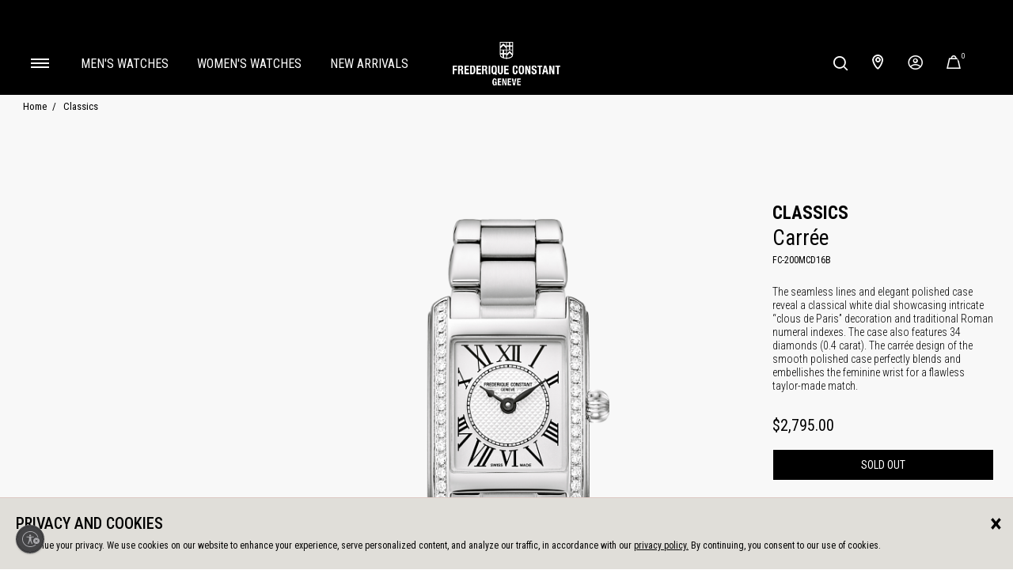

--- FILE ---
content_type: text/html;charset=UTF-8
request_url: https://us.frederiqueconstant.com/product/FC-200MCD16B.html?cgid=womens-classics
body_size: 25690
content:
<!DOCTYPE html>

<html lang="en">

















<head>

<!--[if gt IE 9]><!-->

<script src="/on/demandware.static/Sites-frederique_us-Site/-/en_US/v1768945659586/js/main.js" defer></script>


    
        <script src="/on/demandware.static/Sites-frederique_us-Site/-/en_US/v1768945659586/js/productDetail.js"  defer></script>
    






    

    

    <script src="https://www.google.com/recaptcha/api.js?render=6Lc9qPUpAAAAAPwYWN2URPH-2-AeOwl6tUqrEjJF" defer></script>







<!--<![endif]-->

<meta charset=UTF-8>
<meta http-equiv="x-ua-compatible" content="ie=edge">
<meta name="viewport" content="width=device-width, initial-scale=1">

<title>Classics Carrée Watch FC-200MCD16B | Frederique Constant

</title>
<meta name="description" content="The seamless lines and elegant polished case reveal a classical white dial showcasing intricate &ldquo;clous de Paris&rdquo; decoration and traditional Roman numeral indexes. The case also features 34 diamonds (0.4 carat). The carr&eacute;e design of the smooth polished case perfectly blends and embellishes the feminine wrist for a flawless taylor-made match."/>
<meta name="keywords" content="Frederique Constant"/>




<link rel="icon" type="image/png" href="/on/demandware.static/Sites-frederique_us-Site/-/default/dw0c2d7dac/images/favicons/favicon-196x196.png" sizes="196x196" />
<link rel="icon" type="image/png" href="/on/demandware.static/Sites-frederique_us-Site/-/default/dwe438fc9f/images/favicons/favicon-96x96.png" sizes="96x96" />
<link rel="icon" type="image/png" href="/on/demandware.static/Sites-frederique_us-Site/-/default/dw674dbcc3/images/favicons/favicon-32x32.png" sizes="32x32" />
<link rel="icon" type="image/png" href="/on/demandware.static/Sites-frederique_us-Site/-/default/dw1df2bdcc/images/favicons/favicon-16x16.png" sizes="16x16" />
<link rel="icon" type="image/png" href="/on/demandware.static/Sites-frederique_us-Site/-/default/dwc58cf08b/images/favicons/favicon-128.png" sizes="128x128" />
<script src="https://kit.fontawesome.com/a601d52b92.js" crossorigin="anonymous"></script>



<link id="globalStyles" rel="stylesheet" href="/on/demandware.static/Sites-frederique_us-Site/-/en_US/v1768945659586/css/global.css" />






<script>
window.UncachedData = {
  "locale": "en_US",
  "isStorefrontTransactional": true,
  "customer": {
    "name": null,
    "initial": null,
    "isAuthenticated": false
  },
  "gtm": {
    "customer": "/on/demandware.store/Sites-frederique_us-Site/en_US/GTM-CustomerData?csrf_token=2VT7G1PoyIZeLJRAHXj5Q2TQ4c73SIbWGoyplZi_gP_rPwVdMI5IxYY1rr6r-Wom4LICtu16ZqPZ8BPIuuVDXs-EtiW300AjrV2rQ6kJrHyhHdK7bPqzna7tBnVoZ1jxsr0I0caNaz4czI9EpYiXrZbwIcZ4jk60U9Yr_g_U5y8thNi7b-U%3d"
  },
  "contentIncludeCache": false
};
window.CachedData = {
  "locale": "en_US",
  "isStorefrontTransactional": true,
  "sitePreferences": {
    "headerSearchMinTermLength": "3",
    "enableRecaptcha": true,
    "recaptchaSiteKey": "6Lc9qPUpAAAAAPwYWN2URPH-2-AeOwl6tUqrEjJF"
  },
  "skipReviewStepInCheckout": true,
  "googleMapsApi": "https://maps.googleapis.com/maps/api/js?key=AIzaSyD1Z3pFAGyrcqCkdiXanw54ATvg-u8WSzA&callback=_googleCbPromiseResolution",
  "template": {
    "authAccountHeader": "<li class=\"dropdown-item\" role=\"menuitem\">\n    <a class=\"dropdown-link header-link\" href=\"https://us.frederiqueconstant.com/my-account/\" role=\"button\" tabindex=\"0\" cypress-target=\"accountDropdownDashboard\">My Account</a>\n</li>\n<li class=\"dropdown-item\" role=\"menuitem\">\n    <a class=\"dropdown-link header-link\" href=\"https://us.frederiqueconstant.com/my-account/order-history/\" role=\"button\" tabindex=\"0\" cypress-target=\"accountDropdownOrderHistory\">Order History</a>\n</li>\n\n<li class=\"dropdown-item\" role=\"menuitem\">\n    <a class=\"dropdown-link header-link\" href=\"/on/demandware.store/Sites-frederique_us-Site/en_US/Login-Logout\" role=\"button\" tabindex=\"0\" cypress-target=\"accountDropdownLogout\">Log out</a>\n</li>\n",
    "authMobileAccountHeader": "<li class=\"nav-item d-lg-none custom-dropdown user-authenticated\" role=\"menuitem\">\n    <span class=\"nav-link dropdown-toggle user-message user-name\" role=\"button\" data-toggle=\"dropdown\" cypress-target=\"mobileNavDropdown\">My Account</span>\n    <ul class=\"dropdown-menu\" role=\"menu\">\n        <li class=\"dropdown-item\" role=\"menuitem\">\n            <a href=\"https://us.frederiqueconstant.com/my-account/\" class=\"dropdown-link\" role=\"button\" cypress-target=\"mobileNavDashboard\">My Account</a>\n        </li>\n        <li class=\"dropdown-item\" role=\"menuitem\">\n            <a href=\"https://us.frederiqueconstant.com/my-account/order-history/\" class=\"dropdown-link\" role=\"button\" cypress-target=\"mobileNavOrderHistory\">Order History</a>\n        </li>\n        \n        <li class=\"dropdown-item\" role=\"menuitem\">\n            <a href=\"/on/demandware.store/Sites-frederique_us-Site/en_US/Login-Logout\" class=\"dropdown-link\" role=\"button\" cypress-target=\"mobileNavLogout\">Log out</a>\n        </li>\n    </ul>\n</li>\n"
  },
  "siteIntegrations": {
    "adyenCartridgeEnabled": true,
    "avataxCartridgeEnabled": true,
    "cybersourceCartridgeEnabled": false,
    "forterEnabled": true,
    "paypalCartridgeEnabled": false,
    "giftCertificateEnabled": false,
    "googlePlacesEnabled": false,
    "GTMEnable": true,
    "klaviyo_enabled": true,
    "multishippingWithoutBopisEnabled": false,
    "showFacebookLogin": false,
    "showGoogleLogin": false,
    "Vertex_isEnabled": false,
    "viewOutOfStockItems": false,
    "viewBackInStockNotificationForm": false,
    "wishlistEnable": false,
    "yotpoCartridgeEnabled": false
  },
  "showmoretext": {
    "close": "Show Less",
    "open": "Show More"
  },
  "urls": {
    "applePayUpdateBasketUrl": "/on/demandware.store/Sites-frederique_us-Site/en_US/CheckoutServices-UpdateApplePayBasket",
    "isRegisteredEmailUrl": "/on/demandware.store/Sites-frederique_us-Site/en_US/Account-isRegistedEmail"
  },
  "recaptchaSiteKey": "6Lc9qPUpAAAAAPwYWN2URPH-2-AeOwl6tUqrEjJF",
  "contentIncludeCache": true
};
</script>










<link rel="alternate" hreflang="en-us" href="https://us.frederiqueconstant.com/product/FC-200MCD16B.html" />

<link rel="alternate" hreflang="x-default" href="https://us.frederiqueconstant.com/product/FC-200MCD16B.html" />

<meta property="og:type" content="website" />

<meta property="og:title" content="Classics Carr&eacute;e Watch FC-200MCD16B | Frederique Constant" />

<meta property="og:locale" content="en_US" />

<meta property="twitter:card" content="summary_large_image" />

<meta property="og:description" content="The seamless lines and elegant polished case reveal a classical white dial showcasing intricate &ldquo;clous de Paris&rdquo; decoration and traditional Roman numeral indexes. The case also features 34 diamonds (0.4 carat). The carr&eacute;e design of the smooth polished case perfectly blends and embellishes the feminine wrist for a flawless taylor-made match." />

<meta property="image" content="https://citizenwatch.widen.net/content/came53qohd/jpeg/Carr%C3%A9e.jpeg?u=41zuoe&amp;width=800&amp;height=800&amp;quality=80&amp;crop=false&amp;keep=c&amp;color=F9F8F6" />

<meta property="og:url" content="https://us.frederiqueconstant.com/product/FC-200MCD16B.html" />




<script>
    window.dataLayer = window.dataLayer || [];

    (async (el, p) => {
        (await window.fetch?.(window.UncachedData.gtm.customer)).json().then(customerData => dataLayer.push(customerData))
    })()
</script>



<script>
var pageAction = 'productshowincategory';
window.dataLayer = window.dataLayer || [];
window.gtmEnabled = true;
var orderId = -1;
var dataLayerEvent = {};
try {
dataLayerEvent = {"event":"view_item","ecommerce":{"currencyCode":"USD","value":"2795.00","items":[{"item_id":"FC-200MCD16B","item_name":"Carrée","item_category":"Women's Watches","item_category_id":"womens","price":"2795.00","currencyCode":"USD"}]}};
} catch (error) {
window.console?.log(error);
}
// In all cases except Order Confirmation, the data layer should be pushed, so default to that case
var pushDataLayer = true;
if (pageAction === 'orderconfirm') {
// As of now, the correction is for order confirmation only
orderId = getOrderId(dataLayerEvent);
var ordersPushedToGoogle = getOrdersPushedToGoogle();
var orderHasBeenPushedToGoogle = orderHasBeenPushedToGoogle(orderId, ordersPushedToGoogle);
if (orderHasBeenPushedToGoogle) {
// If the data has already been sent, let's not push it again.
pushDataLayer = false;
}
}
if (pushDataLayer) {
if (dataLayerEvent) {
dataLayer.push(dataLayerEvent);
}
if (pageAction === 'orderconfirm') {
// Add the orderId to the array of orders that is being stored in localStorage
ordersPushedToGoogle.push(orderId);
// The localStorage is what is used to prevent the duplicate send from mobile platforms
window.localStorage.setItem('ordersPushedToGoogle', JSON.stringify(ordersPushedToGoogle));
}
}
function getOrderId(dataLayer) {
if ('ecommerce' in dataLayer && 'transaction_id' in dataLayer.ecommerce) {
return dataLayer.ecommerce.transaction_id;
}
return -1;
}
function getOrdersPushedToGoogle() {
var ordersPushedToGoogleString = window.localStorage.getItem('ordersPushedToGoogle');
if (ordersPushedToGoogleString && ordersPushedToGoogleString.length > 0) {
return JSON.parse(ordersPushedToGoogleString);
}
return [];
}
function orderHasBeenPushedToGoogle(orderId, ordersPushedToGoogle) {
if (orderId) {
for (var index = 0; index < ordersPushedToGoogle.length; index++) {
if (ordersPushedToGoogle[index] === orderId) {
return true;
}
}
}
return false;
}
</script>
<!-- Google Tag Manager -->
<script>(function(w,d,s,l,i){w[l]=w[l]||[];w[l].push({'gtm.start':
new Date().getTime(),event:'gtm.js'});var f=d.getElementsByTagName(s)[0],
j=d.createElement(s),dl=l!='dataLayer'?'&l='+l:'';j.async=true;j.src=
'https://www.googletagmanager.com/gtm.js?id='+i+dl;f.parentNode.insertBefore(j,f);
})(window,document,'script','dataLayer','GTM-K3JB3LP');</script>
<!-- End Google Tag Manager -->

<script defer src="/on/demandware.static/Sites-frederique_us-Site/-/en_US/v1768945659586/js/tagmanager.js"></script>
<!-- Google Tag Manager (noscript) -->
<noscript><iframe src="https://www.googletagmanager.com/ns.html?id=GTM-K3JB3LP"
height="0" width="0" style="display:none;visibility:hidden"></iframe></noscript>
<!-- End Google Tag Manager (noscript) -->




<!-- START Rakuten Marketing Tracking -->
  <script type="text/javascript">
    (function (url) {
      /*Tracking Bootstrap Set Up DataLayer objects/properties here*/
      if(!window.DataLayer){
        window.DataLayer = {};
      }
      if(!DataLayer.events){
        DataLayer.events = {};
      }
      DataLayer.events.SPIVersion = DataLayer.events.SPIVersion || "3.4.1";
      DataLayer.events.SiteSection = "1";

      var loc, ct = document.createElement("script");
      ct.type = "text/javascript";
      ct.async = true; ct.src = url; loc = document.getElementsByTagName('script')[0];
      loc.parentNode.insertBefore(ct, loc);
      }(document.location.protocol + "//tag.rmp.rakuten.com/122968.ct.js"));
  </script>
<!-- END Rakuten Marketing Tracking -->


<link rel="canonical" href="https://us.frederiqueconstant.com/product/FC-200MCD16B.html"/>

<script type="text/javascript">//<!--
/* <![CDATA[ (head-active_data.js) */
var dw = (window.dw || {});
dw.ac = {
    _analytics: null,
    _events: [],
    _category: "",
    _searchData: "",
    _anact: "",
    _anact_nohit_tag: "",
    _analytics_enabled: "true",
    _timeZone: "US/Eastern",
    _capture: function(configs) {
        if (Object.prototype.toString.call(configs) === "[object Array]") {
            configs.forEach(captureObject);
            return;
        }
        dw.ac._events.push(configs);
    },
	capture: function() { 
		dw.ac._capture(arguments);
		// send to CQ as well:
		if (window.CQuotient) {
			window.CQuotient.trackEventsFromAC(arguments);
		}
	},
    EV_PRD_SEARCHHIT: "searchhit",
    EV_PRD_DETAIL: "detail",
    EV_PRD_RECOMMENDATION: "recommendation",
    EV_PRD_SETPRODUCT: "setproduct",
    applyContext: function(context) {
        if (typeof context === "object" && context.hasOwnProperty("category")) {
        	dw.ac._category = context.category;
        }
        if (typeof context === "object" && context.hasOwnProperty("searchData")) {
        	dw.ac._searchData = context.searchData;
        }
    },
    setDWAnalytics: function(analytics) {
        dw.ac._analytics = analytics;
    },
    eventsIsEmpty: function() {
        return 0 == dw.ac._events.length;
    }
};
/* ]]> */
// -->
</script>
<script type="text/javascript">//<!--
/* <![CDATA[ (head-cquotient.js) */
var CQuotient = window.CQuotient = {};
CQuotient.clientId = 'bbqb-frederique_us';
CQuotient.realm = 'BBQB';
CQuotient.siteId = 'frederique_us';
CQuotient.instanceType = 'prd';
CQuotient.locale = 'en_US';
CQuotient.fbPixelId = '__UNKNOWN__';
CQuotient.activities = [];
CQuotient.cqcid='';
CQuotient.cquid='';
CQuotient.cqeid='';
CQuotient.cqlid='';
CQuotient.apiHost='api.cquotient.com';
/* Turn this on to test against Staging Einstein */
/* CQuotient.useTest= true; */
CQuotient.useTest = ('true' === 'false');
CQuotient.initFromCookies = function () {
	var ca = document.cookie.split(';');
	for(var i=0;i < ca.length;i++) {
	  var c = ca[i];
	  while (c.charAt(0)==' ') c = c.substring(1,c.length);
	  if (c.indexOf('cqcid=') == 0) {
		CQuotient.cqcid=c.substring('cqcid='.length,c.length);
	  } else if (c.indexOf('cquid=') == 0) {
		  var value = c.substring('cquid='.length,c.length);
		  if (value) {
		  	var split_value = value.split("|", 3);
		  	if (split_value.length > 0) {
			  CQuotient.cquid=split_value[0];
		  	}
		  	if (split_value.length > 1) {
			  CQuotient.cqeid=split_value[1];
		  	}
		  	if (split_value.length > 2) {
			  CQuotient.cqlid=split_value[2];
		  	}
		  }
	  }
	}
}
CQuotient.getCQCookieId = function () {
	if(window.CQuotient.cqcid == '')
		window.CQuotient.initFromCookies();
	return window.CQuotient.cqcid;
};
CQuotient.getCQUserId = function () {
	if(window.CQuotient.cquid == '')
		window.CQuotient.initFromCookies();
	return window.CQuotient.cquid;
};
CQuotient.getCQHashedEmail = function () {
	if(window.CQuotient.cqeid == '')
		window.CQuotient.initFromCookies();
	return window.CQuotient.cqeid;
};
CQuotient.getCQHashedLogin = function () {
	if(window.CQuotient.cqlid == '')
		window.CQuotient.initFromCookies();
	return window.CQuotient.cqlid;
};
CQuotient.trackEventsFromAC = function (/* Object or Array */ events) {
try {
	if (Object.prototype.toString.call(events) === "[object Array]") {
		events.forEach(_trackASingleCQEvent);
	} else {
		CQuotient._trackASingleCQEvent(events);
	}
} catch(err) {}
};
CQuotient._trackASingleCQEvent = function ( /* Object */ event) {
	if (event && event.id) {
		if (event.type === dw.ac.EV_PRD_DETAIL) {
			CQuotient.trackViewProduct( {id:'', alt_id: event.id, type: 'raw_sku'} );
		} // not handling the other dw.ac.* events currently
	}
};
CQuotient.trackViewProduct = function(/* Object */ cqParamData){
	var cq_params = {};
	cq_params.cookieId = CQuotient.getCQCookieId();
	cq_params.userId = CQuotient.getCQUserId();
	cq_params.emailId = CQuotient.getCQHashedEmail();
	cq_params.loginId = CQuotient.getCQHashedLogin();
	cq_params.product = cqParamData.product;
	cq_params.realm = cqParamData.realm;
	cq_params.siteId = cqParamData.siteId;
	cq_params.instanceType = cqParamData.instanceType;
	cq_params.locale = CQuotient.locale;
	
	if(CQuotient.sendActivity) {
		CQuotient.sendActivity(CQuotient.clientId, 'viewProduct', cq_params);
	} else {
		CQuotient.activities.push({activityType: 'viewProduct', parameters: cq_params});
	}
};
/* ]]> */
// -->
</script>


   <script type="application/ld+json">
        {"@context":"http://schema.org/","@type":"Product","name":"Carrée","description":null,"mpn":"FC-200MCD16B","sku":"FC-200MCD16B","brand":{"@type":"Thing","name":"ALFC"},"image":["https://citizenwatch.widen.net/content/came53qohd/jpeg/Carr%C3%A9e.jpeg?u=41zuoe&width=800&height=800&quality=80&crop=false&keep=c&color=F9F8F6","https://citizenwatch.widen.net/content/f5ni5hmm9v/jpeg/Carr%C3%A9e.jpeg?u=41zuoe&width=800&height=800&quality=80&crop=false&keep=c&color=F9F8F6","https://citizenwatch.widen.net/content/t0j88v0rs0/jpeg/Carr%C3%A9e.jpeg?u=41zuoe&width=800&height=800&quality=80&crop=false&keep=c&color=F9F8F6","https://citizenwatch.widen.net/content/flnqrsbzht/jpeg/Carr%C3%A9e.jpeg?u=41zuoe&width=800&height=800&quality=80&crop=false&keep=c&color=F9F8F6"],"offers":{"url":{},"@type":"Offer","priceCurrency":"USD","price":"2795.00","availability":"http://schema.org/OutOfStock"}}
    </script>


<!-- Start Custom Preference Header Scripts -->
<meta name="google-site-verification" content="DAM6uLXvxeauzIlcgJmwfYY9iH3KT_fmrnQgQVO7hw0" />
<!-- Google tag (gtag.js) --> <script async src="https://www.googletagmanager.com/gtag/js?id=AW-414915982"></script> <script> window.dataLayer = window.dataLayer || []; function gtag(){dataLayer.push(arguments);} gtag('js', new Date()); gtag('config', 'AW-414915982'); </script> 
<script
      async
      data-environment="production"
      src="https://js.klarna.com/web-sdk/v1/klarna.js"
      data-client-id="1da15d94-2807-579c-ab26-9c4ba1d1cc70"
    ></script>
<!-- End Custom Preference Header Scripts -->
</head>

<body>
<div class="modal fade" id="loginModal" tabindex="-1" role="dialog">
    <div class="modal-dialog" role="document">
        <div class="modal-content">
            <div class="modal-header">
                <button type="button" class="close" data-dismiss="loginModal" aria-label="Close">
                    <span aria-hidden="true">&times;</span>
                </button>
            </div>
            <div class="modal-body">
            </div>
            <div class="modal-footer"></div>
        </div>
    </div>
</div>
<script>
    // Javascript object to handle wishlist logins
    var wishlistLogin = {
        // Set up all onclick events to happen for wishlist login (SFCC-677)
        init: function() {
            $('body').on('click', '#loginModal .close', function() {
                wishlistLogin.closeModal();
            });
            $('body').on('click', 'button.wishlist-toggle-product, button.login-wishlist', function(e) {
                wishlistLogin.loginForm(e);
            });
            $('body').on('click', 'button.register-wishlist', function(e) {
                wishlistLogin.registerForm(e);
            });
            $('body').on('click', '.wishlist-password-reset', function(e) {
                wishlistLogin.passwordForm();
            });
            $('body').on('click', '.wishlist-register-submit', function(e) {
                wishlistLogin.registerSubmit(e);
            });
            $('body').on('click', '.wishlist-login-submit', function(e) {
                wishlistLogin.loginSubmit(e);
            });
            $('body').on('click', '.wishlist-password-submit', function(e) {
                wishlistLogin.passwordSubmit(e);
            })
        },
        // Reset password behavior
        passwordForm: function() {
            $.ajax({
                url: "/on/demandware.store/Sites-frederique_us-Site/en_US/Wishlist-PasswordForm",
                success: function(data) {
                    if (data.auth) { return false; }
                    wishlistLogin.openModal(data);
                },
                error: function(e) {
                    console.log(e);
                }
            });
        },
        openModal: function (data) {
            $('#loginModal .modal-body').html(data);
            $('#loginModal').parent().append($('#loginModal')); // Move modal to be last child, so it shows on top of and not under quickview modal
            $('#loginModal').modal('show');
        },
        // Close our wishlist login modal
        closeModal: function() {
            $('#loginModal').modal('hide');
        },
        // Open our wishlist login modal with the login form (does not show if the user is logged in)
        loginForm: function(e) {
            e.preventDefault();
            $.ajax({
                url: "/on/demandware.store/Sites-frederique_us-Site/en_US/Wishlist-LoginForm",
                success: function(data) {
                    if (!data.auth) {
                        wishlistLogin.openModal(data);
                    }
                },
                error: function(e) {
                    console.log(e);
                }
            });
        },
        // Open our registration form in the login modal (hides the login modal)
        registerForm: function(e) {
            e.preventDefault();
            $('#loginModal .modal-body').slideUp(250, function() {
                $.ajax({
                    url: "/on/demandware.store/Sites-frederique_us-Site/en_US/Wishlist-RegisterForm",
                    success: function(data) {
                        $('#loginModal .modal-body').html(data);
                        $('#loginModal .modal-body').slideDown(250);
                    },
                    error: function(e) {
                        console.log(e);
                    }
                });
            });
        },
        passwordSubmit: function(e) {
            e.preventDefault();
            $('#loginModal .alert').addClass('d-none');
            var postData = {
                email: $('#password-form-email').val(),
            }
            $.ajax({
                url: "/on/demandware.store/Sites-frederique_us-Site/en_US/Wishlist-Password",
                method: "POST",
                data: postData,
                success: function(data) {
                    console.log(data);
                    // On success ..
                    if (data.success) {
                        $('#password-form').html(data.message);
                    } else {
                        $('#loginModal .alert').removeClass('d-none');
                    }
                }
            });
        },
        // Submit our Login form
        loginSubmit: function(e) {
            e.preventDefault();
            $('#loginModal .alert').addClass('d-none');
            var postData = {
                email: $('#login-form-email').val(),
                password: $('#login-form-password').val()
            }
            $.ajax({
                url: "/on/demandware.store/Sites-frederique_us-Site/en_US/Wishlist-Login",
                method: "POST",
                data: postData,
                success: function(data) {
                    // On success ..
                    if (data.success) {
                        // Hide our modal
                        $('#loginModal').modal('hide');
                        // Set the window data to tell it that the user is logged in for wishlist
                        window.UncachedData.customer.isAuthenticated = true;
                        // Re-click on the wishlist now that we're logged in
                        $('.wishlist-toggle-product').click();
                    } else {
                        $('#loginModal .alert').removeClass('d-none');
                    }
                }
            });
        },
        registerSubmit: function(e) {
            e.preventDefault();
            $('#loginModal .alert').addClass('d-none');
            var postData = {
                firstName: $('#register-form-first-name').val(),
                lastName: $('#register-form-last-name').val(),
                email: $('#register-form-email').val(),
                password: $('#register-form-password').val(),
                consent: $('#klaviyoConsentCheckoutSMS').val()
            }
            $.ajax({
                url: "/on/demandware.store/Sites-frederique_us-Site/en_US/Wishlist-Register",
                method: "POST",
                data: postData,
                success: function(data) {
                    // On success ..
                    if (data.success) {
                        // Hide our modal
                        $('#loginModal').modal('hide');
                        // Set the window data to tell it that the user is logged in for wishlist
                        window.UncachedData.customer.isAuthenticated = true;
                        // Re-click on the wishlist now that we're logged in
                        $('.wishlist-toggle-product').click();
                    } else {
                        $('#loginModal .alert').removeClass('d-none');
                    }
                }
            });
        }
    }

    document.addEventListener('DOMContentLoaded', function () {
        wishlistLogin.init();
    }, false);
</script>

<div class="page " data-action="Product-ShowInCategory" data-querystring="cgid=womens-classics&amp;pid=FC-200MCD16B" cypress-target="pageContainer">
















<header class="top-header logo-center fixed-header-enhanced  " id="top-header" data-mega-menu-layout="mega-desktop-burger" data-header-fixed="fixed-header-enhanced">
    <a href="#maincontent" class="skip" aria-label="Skip to main content">Skip to main content</a>
<a href="#footercontent" class="skip" aria-label="Skip to footer content">Skip to footer content</a>

    
    






<div class="page-designer chromeless " id="global-ticker">
<div class="experience-region experience-main"><div class="experience-component experience-commerce_assets-html">
















<div class="">
    
        <style>
  .ticker-banner-custom-underline {
    text-decoration: underline !important;
  }
  .ticker-banner-custom-underline:hover {
    font-weight: 500;
  }
</style>
    

    
</div>
</div><div class="experience-component experience-commerce_layouts-tickerBanner">

<div class="ticker-banner background--black text-white text-case-normal ">
    <div class="header-banner slide-up d-none">
        <div class="px-0">
            
            <div class="no-gutters flex-container">
        
                
                    <div class="header-locale-container-container">
                        <div class="header-locale-container hidden-md-down">
                            
                        </div>
                    </div>
                

                
                    <div
                        id="slider-d80b38a263c9d73b0f153c3a1a"
                        class="slider-container slider-bullets-hidden slider-bullets-hidden-md slider-bullets-hidden-lg slider-buttons-hidden slider-buttons-hidden-md slider-buttons-hidden-lg       next-slide-0 next-slide-md-0 next-slide-lg-0 prev-slide-0 prev-slide-md-0 prev-slide-lg-0"
                        data-slider-autoplay="4000.0"
                        data-slider-gutter="20"
                        data-slider-gutter-md="20"
                        data-slider-gutter-lg="20"
                        data-slider-items="1"
                        data-slider-items-md="1"
                        data-slider-items-lg="1"
                        data-slider-loop="true"
                        data-slider-speed="300"
                        data-slider-mode="carousel"
                        data-slider-animatein=""
                        data-slider-animateout=""
                        data-slider-ticker-banner="true"
                    >
                        <div class="slider"><div data-position="0" class="slide">


    <div class='ticker '>
        <div class="ticker-inner-wrap">
            <div class="ticker-text-desktop d-none d-md-block">
                
                    Receive a complimentary gift*
                

                
                    
                    <button 
                        data-toggle=modal data-target=#modal-b2d2020995a4460e69b83c6cd7 
                        type="button" 
                        class="btn btn btn-custom text-case-normal ticker-banner-custom-underline font-size--13 border-0 ">
                        Details
                    </button>
                
            </div>

            
                <button 
                    class="ticker-text-mobile btn-link d-md-none " 
                    data-toggle=modal data-target=#modal-b2d2020995a4460e69b83c6cd7 
                    type="button">
                        Receive a complimentary gift*
                </button>
            
        </div>

        
            <div id="modal-b2d2020995a4460e69b83c6cd7" class="modal fade" tabindex="-1" role="dialog" aria-labelledby="modal-b2d2020995a4460e69b83c6cd7">
                <div class="modal-dialog modal-dialog-centered modal-lg" role="document">
                    <div class="modal-content">
                        <div class="modal-header">
                            <h5 class="modal-title">
                                Details
                            </h5>
                            <button type="button" class="close close-ticker" data-dismiss="modal" aria-label="Close">
                                <span aria-hidden="true">×</span>
                            </button>
                        </div>
                        <div class="modal-body">
                            <div class="page-designer chromeless" id="modal-b2d2020995a4460e69b83c6cd7">
                                <div class="experience-region experience-modalBody"><div class="experience-component experience-commerce_assets-wysiwyg">
    <div class="">
        <h3><strong>Receive a complimentary Esterbrook Pen with your purchase*</strong></h3><p><strong>While supplies last; no code needed.</strong></p><p>*Free gift automatically applied to carts with qualifying products. Retail value $150. One free gift per order, cannot be applied to previous purchases. Offer valid on us.frederiqueconstant.com only. Subject to change or cancellation without notice. Not replaceable if lost, stolen or damaged. Pricing and product assortment on us.frederiqueconstant.com may vary from retail, department, or specialty stores.</p>
    </div>

</div><div class="experience-component experience-commerce_layouts-3column"><div class="mobile-3r-1c   "
     data-component-id="ad53cb650e2a290507cbc2e6f6"
     data-component-index="0"
     
     
>
    
    
    

    <div class="container">
        <div class="row">
            <div style="animation-delay: undefinedms;" class="region align-self-center col-12 col-md-4"></div>
            <div style="animation-delay: undefinedms;" class="region align-self-center col-12 col-md-4"><div class="experience-component experience-commerce_assets-imageAndText">
    <div class="image-text-block text-placement-below aspect-ratio-square   ">


        <div class="image-cropper">
            <div class="image-wrapper image-wrapper-custom">
                
                    <span class="background-image background-image-mobile" role="img" aria-label="null"
                        style="background-image: url('https://us.frederiqueconstant.com/dw/image/v2/BBQB_PRD/on/demandware.static/-/Library-Sites-Frederique-Constant/default/dw1f735970/FC-GT-Estie Pen.jpg?sw=768&amp;sfrm=png&amp;q=80');
                                background-image: -webkit-image-set(url(https://us.frederiqueconstant.com/dw/image/v2/BBQB_PRD/on/demandware.static/-/Library-Sites-Frederique-Constant/default/dw1f735970/FC-GT-Estie Pen.jpg?sw=768&amp;sfrm=png&amp;q=80) 1x, url(https://us.frederiqueconstant.com/dw/image/v2/BBQB_PRD/on/demandware.static/-/Library-Sites-Frederique-Constant/default/dw1f735970/FC-GT-Estie Pen.png) 2x);
                                background-image: image-set(url(https://us.frederiqueconstant.com/dw/image/v2/BBQB_PRD/on/demandware.static/-/Library-Sites-Frederique-Constant/default/dw1f735970/FC-GT-Estie Pen.jpg?sw=768&amp;sfrm=png&amp;q=80) 1x, url(https://us.frederiqueconstant.com/dw/image/v2/BBQB_PRD/on/demandware.static/-/Library-Sites-Frederique-Constant/default/dw1f735970/FC-GT-Estie Pen.png) 2x);
                                background-position-x: 50%;
                                background-position-y: 50%;
                                background-size: cover;">
                    </span>
                    <span class="background-image background-image-tablet" role="img" aria-label="null"
                        style="background-image: url('https://us.frederiqueconstant.com/dw/image/v2/BBQB_PRD/on/demandware.static/-/Library-Sites-Frederique-Constant/default/dw1f735970/FC-GT-Estie Pen.jpg?sw=1024&amp;sfrm=png&amp;q=80');
                                background-image: -webkit-image-set(url(https://us.frederiqueconstant.com/dw/image/v2/BBQB_PRD/on/demandware.static/-/Library-Sites-Frederique-Constant/default/dw1f735970/FC-GT-Estie Pen.jpg?sw=1024&amp;sfrm=png&amp;q=80) 1x, url(https://us.frederiqueconstant.com/dw/image/v2/BBQB_PRD/on/demandware.static/-/Library-Sites-Frederique-Constant/default/dw1f735970/FC-GT-Estie Pen.png) 2x);
                                background-image: image-set(url(https://us.frederiqueconstant.com/dw/image/v2/BBQB_PRD/on/demandware.static/-/Library-Sites-Frederique-Constant/default/dw1f735970/FC-GT-Estie Pen.jpg?sw=1024&amp;sfrm=png&amp;q=80) 1x, url(https://us.frederiqueconstant.com/dw/image/v2/BBQB_PRD/on/demandware.static/-/Library-Sites-Frederique-Constant/default/dw1f735970/FC-GT-Estie Pen.png) 2x);
                                background-position-x: 50%;
                                background-position-y: 50%;
                                background-size: cover;">
                    </span>
                    <span class="background-image background-image-desktop" role="img" aria-label="null"
                        style="background-image: url('https://us.frederiqueconstant.com/dw/image/v2/BBQB_PRD/on/demandware.static/-/Library-Sites-Frederique-Constant/default/dw1f735970/FC-GT-Estie Pen.jpg?sw=1440&amp;sfrm=png&amp;q=80');
                                background-image: -webkit-image-set(url(https://us.frederiqueconstant.com/dw/image/v2/BBQB_PRD/on/demandware.static/-/Library-Sites-Frederique-Constant/default/dw1f735970/FC-GT-Estie Pen.jpg?sw=1440&amp;sfrm=png&amp;q=80) 1x, url(https://us.frederiqueconstant.com/dw/image/v2/BBQB_PRD/on/demandware.static/-/Library-Sites-Frederique-Constant/default/dw1f735970/FC-GT-Estie Pen.png) 2x);
                                background-image: image-set(url(https://us.frederiqueconstant.com/dw/image/v2/BBQB_PRD/on/demandware.static/-/Library-Sites-Frederique-Constant/default/dw1f735970/FC-GT-Estie Pen.jpg?sw=1440&amp;sfrm=png&amp;q=80) 1x, url(https://us.frederiqueconstant.com/dw/image/v2/BBQB_PRD/on/demandware.static/-/Library-Sites-Frederique-Constant/default/dw1f735970/FC-GT-Estie Pen.png) 2x);
                                background-position-x: 50%;
                                background-position-y: 50%;
                                background-size: cover;">
                    </span>
                

                
                
            </div>
        </div>

        

    </div>

</div></div>
            <div style="animation-delay: undefinedms;" class="region align-self-center col-12 col-md-4"></div>
        </div>
    </div>
</div>
</div><div class="experience-component experience-commerce_assets-html">
















<div class="">
    
        <br>
    

    
</div>
</div><div class="experience-component experience-commerce_assets-wysiwyg">
    <div class="">
        <h3><strong>Receive a complimentary Wolf Watch Winder with your purchase*</strong></h3><p><strong>While supplies last; no code needed.</strong></p><p>*Free gift automatically applied to carts with qualifying products: FC-775PS4S6, FC-775V4NH2B, FC-775N4NH6B, FC-775BL4NH6B, FC-975BL4NH9 or FC-975BL4NH6B. Retail value $799. One free gift per order, cannot be applied to previous purchases. Offer valid on us.frederiqueconstant.com only. Subject to change or cancellation without notice. Not replaceable if lost, stolen or damaged. Pricing and product assortment on us.frederiqueconstant.com may vary from retail, department, or specialty stores.</p>
    </div>

</div><div class="experience-component experience-commerce_layouts-2column"><div class="mobile-2r-1c   "
     data-component-id="7cf82a31126985007b91ddf46a"
     data-component-index="0"
     
     
>
    
    

    <div class="container">
        <div class="row">
            <div style="animation-delay: undefinedms;" class="region align-self-center col-12 col-md-6"><div class="experience-component experience-commerce_assets-imageAndText">
    <div class="image-text-block text-placement-below aspect-ratio-square   ">


        <div class="image-cropper">
            <div class="image-wrapper image-wrapper-custom">
                
                    <span class="background-image background-image-mobile" role="img" aria-label="null"
                        style="background-image: url('https://us.frederiqueconstant.com/dw/image/v2/BBQB_PRD/on/demandware.static/-/Library-Sites-Frederique-Constant/default/dw00562a44/FC-GT-WATCHWINDER DSC_4108.jpg?sw=768&amp;sfrm=png&amp;q=80');
                                background-image: -webkit-image-set(url(https://us.frederiqueconstant.com/dw/image/v2/BBQB_PRD/on/demandware.static/-/Library-Sites-Frederique-Constant/default/dw00562a44/FC-GT-WATCHWINDER DSC_4108.jpg?sw=768&amp;sfrm=png&amp;q=80) 1x, url(https://us.frederiqueconstant.com/dw/image/v2/BBQB_PRD/on/demandware.static/-/Library-Sites-Frederique-Constant/default/dw00562a44/FC-GT-WATCHWINDER DSC_4108.png) 2x);
                                background-image: image-set(url(https://us.frederiqueconstant.com/dw/image/v2/BBQB_PRD/on/demandware.static/-/Library-Sites-Frederique-Constant/default/dw00562a44/FC-GT-WATCHWINDER DSC_4108.jpg?sw=768&amp;sfrm=png&amp;q=80) 1x, url(https://us.frederiqueconstant.com/dw/image/v2/BBQB_PRD/on/demandware.static/-/Library-Sites-Frederique-Constant/default/dw00562a44/FC-GT-WATCHWINDER DSC_4108.png) 2x);
                                background-position-x: 50%;
                                background-position-y: 50%;
                                background-size: cover;">
                    </span>
                    <span class="background-image background-image-tablet" role="img" aria-label="null"
                        style="background-image: url('https://us.frederiqueconstant.com/dw/image/v2/BBQB_PRD/on/demandware.static/-/Library-Sites-Frederique-Constant/default/dw00562a44/FC-GT-WATCHWINDER DSC_4108.jpg?sw=1024&amp;sfrm=png&amp;q=80');
                                background-image: -webkit-image-set(url(https://us.frederiqueconstant.com/dw/image/v2/BBQB_PRD/on/demandware.static/-/Library-Sites-Frederique-Constant/default/dw00562a44/FC-GT-WATCHWINDER DSC_4108.jpg?sw=1024&amp;sfrm=png&amp;q=80) 1x, url(https://us.frederiqueconstant.com/dw/image/v2/BBQB_PRD/on/demandware.static/-/Library-Sites-Frederique-Constant/default/dw00562a44/FC-GT-WATCHWINDER DSC_4108.png) 2x);
                                background-image: image-set(url(https://us.frederiqueconstant.com/dw/image/v2/BBQB_PRD/on/demandware.static/-/Library-Sites-Frederique-Constant/default/dw00562a44/FC-GT-WATCHWINDER DSC_4108.jpg?sw=1024&amp;sfrm=png&amp;q=80) 1x, url(https://us.frederiqueconstant.com/dw/image/v2/BBQB_PRD/on/demandware.static/-/Library-Sites-Frederique-Constant/default/dw00562a44/FC-GT-WATCHWINDER DSC_4108.png) 2x);
                                background-position-x: 50%;
                                background-position-y: 50%;
                                background-size: cover;">
                    </span>
                    <span class="background-image background-image-desktop" role="img" aria-label="null"
                        style="background-image: url('https://us.frederiqueconstant.com/dw/image/v2/BBQB_PRD/on/demandware.static/-/Library-Sites-Frederique-Constant/default/dw00562a44/FC-GT-WATCHWINDER DSC_4108.jpg?sw=1440&amp;sfrm=png&amp;q=80');
                                background-image: -webkit-image-set(url(https://us.frederiqueconstant.com/dw/image/v2/BBQB_PRD/on/demandware.static/-/Library-Sites-Frederique-Constant/default/dw00562a44/FC-GT-WATCHWINDER DSC_4108.jpg?sw=1440&amp;sfrm=png&amp;q=80) 1x, url(https://us.frederiqueconstant.com/dw/image/v2/BBQB_PRD/on/demandware.static/-/Library-Sites-Frederique-Constant/default/dw00562a44/FC-GT-WATCHWINDER DSC_4108.png) 2x);
                                background-image: image-set(url(https://us.frederiqueconstant.com/dw/image/v2/BBQB_PRD/on/demandware.static/-/Library-Sites-Frederique-Constant/default/dw00562a44/FC-GT-WATCHWINDER DSC_4108.jpg?sw=1440&amp;sfrm=png&amp;q=80) 1x, url(https://us.frederiqueconstant.com/dw/image/v2/BBQB_PRD/on/demandware.static/-/Library-Sites-Frederique-Constant/default/dw00562a44/FC-GT-WATCHWINDER DSC_4108.png) 2x);
                                background-position-x: 50%;
                                background-position-y: 50%;
                                background-size: cover;">
                    </span>
                

                
                
            </div>
        </div>

        

    </div>

</div></div>
            <div style="animation-delay: undefinedms;" class="region align-self-center col-12 col-md-6"><div class="experience-component experience-commerce_assets-imageAndText">
    <div class="image-text-block text-placement-below aspect-ratio-square   ">


        <div class="image-cropper">
            <div class="image-wrapper image-wrapper-custom">
                
                    <span class="background-image background-image-mobile" role="img" aria-label="null"
                        style="background-image: url('https://us.frederiqueconstant.com/dw/image/v2/BBQB_PRD/on/demandware.static/-/Library-Sites-Frederique-Constant/default/dw5d6a9cbc/FC-GT-WATCHWINDER DSC_4124.jpg?sw=768&amp;sfrm=png&amp;q=80');
                                background-image: -webkit-image-set(url(https://us.frederiqueconstant.com/dw/image/v2/BBQB_PRD/on/demandware.static/-/Library-Sites-Frederique-Constant/default/dw5d6a9cbc/FC-GT-WATCHWINDER DSC_4124.jpg?sw=768&amp;sfrm=png&amp;q=80) 1x, url(https://us.frederiqueconstant.com/dw/image/v2/BBQB_PRD/on/demandware.static/-/Library-Sites-Frederique-Constant/default/dw5d6a9cbc/FC-GT-WATCHWINDER DSC_4124.png) 2x);
                                background-image: image-set(url(https://us.frederiqueconstant.com/dw/image/v2/BBQB_PRD/on/demandware.static/-/Library-Sites-Frederique-Constant/default/dw5d6a9cbc/FC-GT-WATCHWINDER DSC_4124.jpg?sw=768&amp;sfrm=png&amp;q=80) 1x, url(https://us.frederiqueconstant.com/dw/image/v2/BBQB_PRD/on/demandware.static/-/Library-Sites-Frederique-Constant/default/dw5d6a9cbc/FC-GT-WATCHWINDER DSC_4124.png) 2x);
                                background-position-x: 50%;
                                background-position-y: 50%;
                                background-size: cover;">
                    </span>
                    <span class="background-image background-image-tablet" role="img" aria-label="null"
                        style="background-image: url('https://us.frederiqueconstant.com/dw/image/v2/BBQB_PRD/on/demandware.static/-/Library-Sites-Frederique-Constant/default/dw5d6a9cbc/FC-GT-WATCHWINDER DSC_4124.jpg?sw=1024&amp;sfrm=png&amp;q=80');
                                background-image: -webkit-image-set(url(https://us.frederiqueconstant.com/dw/image/v2/BBQB_PRD/on/demandware.static/-/Library-Sites-Frederique-Constant/default/dw5d6a9cbc/FC-GT-WATCHWINDER DSC_4124.jpg?sw=1024&amp;sfrm=png&amp;q=80) 1x, url(https://us.frederiqueconstant.com/dw/image/v2/BBQB_PRD/on/demandware.static/-/Library-Sites-Frederique-Constant/default/dw5d6a9cbc/FC-GT-WATCHWINDER DSC_4124.png) 2x);
                                background-image: image-set(url(https://us.frederiqueconstant.com/dw/image/v2/BBQB_PRD/on/demandware.static/-/Library-Sites-Frederique-Constant/default/dw5d6a9cbc/FC-GT-WATCHWINDER DSC_4124.jpg?sw=1024&amp;sfrm=png&amp;q=80) 1x, url(https://us.frederiqueconstant.com/dw/image/v2/BBQB_PRD/on/demandware.static/-/Library-Sites-Frederique-Constant/default/dw5d6a9cbc/FC-GT-WATCHWINDER DSC_4124.png) 2x);
                                background-position-x: 50%;
                                background-position-y: 50%;
                                background-size: cover;">
                    </span>
                    <span class="background-image background-image-desktop" role="img" aria-label="null"
                        style="background-image: url('https://us.frederiqueconstant.com/dw/image/v2/BBQB_PRD/on/demandware.static/-/Library-Sites-Frederique-Constant/default/dw5d6a9cbc/FC-GT-WATCHWINDER DSC_4124.jpg?sw=1440&amp;sfrm=png&amp;q=80');
                                background-image: -webkit-image-set(url(https://us.frederiqueconstant.com/dw/image/v2/BBQB_PRD/on/demandware.static/-/Library-Sites-Frederique-Constant/default/dw5d6a9cbc/FC-GT-WATCHWINDER DSC_4124.jpg?sw=1440&amp;sfrm=png&amp;q=80) 1x, url(https://us.frederiqueconstant.com/dw/image/v2/BBQB_PRD/on/demandware.static/-/Library-Sites-Frederique-Constant/default/dw5d6a9cbc/FC-GT-WATCHWINDER DSC_4124.png) 2x);
                                background-image: image-set(url(https://us.frederiqueconstant.com/dw/image/v2/BBQB_PRD/on/demandware.static/-/Library-Sites-Frederique-Constant/default/dw5d6a9cbc/FC-GT-WATCHWINDER DSC_4124.jpg?sw=1440&amp;sfrm=png&amp;q=80) 1x, url(https://us.frederiqueconstant.com/dw/image/v2/BBQB_PRD/on/demandware.static/-/Library-Sites-Frederique-Constant/default/dw5d6a9cbc/FC-GT-WATCHWINDER DSC_4124.png) 2x);
                                background-position-x: 50%;
                                background-position-y: 50%;
                                background-size: cover;">
                    </span>
                

                
                
            </div>
        </div>

        

    </div>

</div></div>
        </div>
    </div>
</div>
</div></div>
                            </div>
                        </div>
                    </div>
                </div>
            </div>
        

    </div>

</div><div data-position="1" class="slide">


    <div class='ticker '>
        <div class="ticker-inner-wrap">
            <div class="ticker-text-desktop d-none d-md-block">
                
                    Free sizing; free shipping &amp; returns*
                

                
                    
                    <button 
                        data-toggle=modal data-target=#modal-002bfe85624124e0dcb9a6bb2e 
                        type="button" 
                        class="btn btn btn-custom text-case-normal ticker-banner-custom-underline font-size--13 border-0 ">
                        Details
                    </button>
                
            </div>

            
                <button 
                    class="ticker-text-mobile btn-link d-md-none " 
                    data-toggle=modal data-target=#modal-002bfe85624124e0dcb9a6bb2e 
                    type="button">
                        Free sizing; free shipping &amp; returns*
                </button>
            
        </div>

        
            <div id="modal-002bfe85624124e0dcb9a6bb2e" class="modal fade" tabindex="-1" role="dialog" aria-labelledby="modal-002bfe85624124e0dcb9a6bb2e">
                <div class="modal-dialog modal-dialog-centered modal-lg" role="document">
                    <div class="modal-content">
                        <div class="modal-header">
                            <h5 class="modal-title">
                                Details
                            </h5>
                            <button type="button" class="close close-ticker" data-dismiss="modal" aria-label="Close">
                                <span aria-hidden="true">×</span>
                            </button>
                        </div>
                        <div class="modal-body">
                            <div class="page-designer chromeless" id="modal-002bfe85624124e0dcb9a6bb2e">
                                <div class="experience-region experience-modalBody"><div class="experience-component experience-commerce_assets-wysiwyg">
    <div class="">
        <h3><strong>FREE SHIPPING &amp; RETURNS</strong></h3><p>All orders, including expedited orders, will be shipped from our facility within 2 business days. Orders placed on Friday after 3:00 p.m. Eastern Time, Saturday and Sunday will begin processing on Monday. Orders placed on an official holiday will begin processing the following business day.&nbsp;</p><p>All timepieces will ship via UPS 2-Day service. Orders over $450 will ship signature required.</p><p>We stand by the quality and craftsmanship of our products with our 30-day money-back guarantee, and a 2-year limited warranty.</p><h3><strong>COMPLIMENTARY WATCH SIZING</strong></h3><p>We are also pleased to offer complimentary watch bracelet sizing services with your us.frederiqueconstant.com purchase; please allow an extra 1-2 business days for order processing, prior to shipping, as sizing occurs on demand by one of our expert technicians.</p>
    </div>

</div></div>
                            </div>
                        </div>
                    </div>
                </div>
            </div>
        

    </div>

</div><div data-position="2" class="slide">
















<div class="">
    
        <!-- Placement v2 -->
<klarna-placement
  data-key="top-strip-promotion-auto-size"
  data-locale="en-US"
  data-theme="dark"
></klarna-placement>
<!-- end Placement -->
    

    
</div>
</div></div>
                    </div>
                
                
                

                <div class="accessibility text-right-lg">
                    

                </div>
            </div> <!-- /.flex-container -->

        </div> <!-- /.container -->
    </div> <!-- /.header-banner -->
</div> <!-- /.ticker-banner -->
</div></div>
</div>







    <nav class="header-nav nav-left   mega-desktop-burger" id="header-nav" cypress-target="topNav">
        <div class="header">
            <div class="row no-gutters">
                
                    <div class="col header-column-1">
                        
                            

                            <div class="main-menu navbar-toggleable-md menu-toggleable-left multilevel-dropdown d-none d-lg-flex" id="sg-navbar-collapse" cypress-target="mainMenuLeft">
                                



<nav class="navbar navbar-expand-lg col-12">
    
        <div class="close-menu d-lg-none">
            <button class="back nav-link" role="button" aria-label="Back to previous menu">
                <i class="icon icon-arrow-left"></i>
                <span>Back</span>
            </button>
        </div>
        <div class="menu-group" role="navigation">
            <ul class="nav navbar-nav" role="menu" data-shop-all-text="Shop All">
                
                    
                        
                        
                        
                        

                        
                            
                            
                            
                            

                            <li class="nav-item custom-dropdown   " role="menuitem">
                                <a href="/collection/mens/" id="mens" class="nav-link" role="link" tabindex="0" data-category-is-top-level="true">Men's Watches<span class="fa-light fa-chevron-right"></span></a>
                                
                                
                                    
                                    
                                    


<ul class="dropdown-menu " role="menu" aria-label="mens">
    
    <li class="dropdown-item view-all-link  " role="menuitem">
        <a href="/collection/mens/" id="view-all-mens" role="button" class="dropdown-link" tabindex="0" >Shop All Men's Watches</a>
    </li>

    
        
            <li class="dropdown-item" role="menuitem">
                <a href="/collection/mens-best-sellers/" id="mens-best-sellers" role="menuitem" class="dropdown-link" tabindex="-1" >Best Sellers</a>
            </li>
        
    
        
            <li class="dropdown-item" role="menuitem">
                <a href="/collection/mens-classics/" id="mens-classics" role="menuitem" class="dropdown-link" tabindex="-1" >Classics</a>
            </li>
        
    
        
            <li class="dropdown-item" role="menuitem">
                <a href="/collection/mens-heart-beat/" id="mens-heart-beat" role="menuitem" class="dropdown-link" tabindex="-1" >Heart Beat</a>
            </li>
        
    
        
            <li class="dropdown-item" role="menuitem">
                <a href="/collection/mens-highlife/" id="mens-highlife" role="menuitem" class="dropdown-link" tabindex="-1" >Highlife</a>
            </li>
        
    
        
            <li class="dropdown-item" role="menuitem">
                <a href="/collection/mens-manufacture/" id="mens-manufacture" role="menuitem" class="dropdown-link" tabindex="-1" >Manufacture</a>
            </li>
        
    
        
            <li class="dropdown-item" role="menuitem">
                <a href="/collection/gifts-for-him/" id="gifts-for-him" role="menuitem" class="dropdown-link" tabindex="-1" >Gifts For Him</a>
            </li>
        
    
</ul>

                                    
                                    
                                
                            </li>
                        
                    
                        
                        
                        
                        

                        
                            
                            
                            
                            

                            <li class="nav-item custom-dropdown   " role="menuitem">
                                <a href="/collection/womens/" id="womens" class="nav-link" role="link" tabindex="0" data-category-is-top-level="true">Women's Watches<span class="fa-light fa-chevron-right"></span></a>
                                
                                
                                    
                                    
                                    


<ul class="dropdown-menu " role="menu" aria-label="womens">
    
    <li class="dropdown-item view-all-link  " role="menuitem">
        <a href="/collection/womens/" id="view-all-womens" role="button" class="dropdown-link" tabindex="0" >Shop All Women's Watches</a>
    </li>

    
        
            <li class="dropdown-item" role="menuitem">
                <a href="/collection/womens-best-sellers/" id="womens-best-sellers" role="menuitem" class="dropdown-link" tabindex="-1" >Best Sellers</a>
            </li>
        
    
        
            <li class="dropdown-item" role="menuitem">
                <a href="/collection/carree/" id="womens-carree" role="menuitem" class="dropdown-link" tabindex="-1" >Carr&eacute;e</a>
            </li>
        
    
        
            <li class="dropdown-item" role="menuitem">
                <a href="/collection/womens-classics/" id="womens-classics" role="menuitem" class="dropdown-link" tabindex="-1" >Classics</a>
            </li>
        
    
        
            <li class="dropdown-item" role="menuitem">
                <a href="/collection/womens-highlife/" id="womens-highlife" role="menuitem" class="dropdown-link" tabindex="-1" >Highlife</a>
            </li>
        
    
        
            <li class="dropdown-item" role="menuitem">
                <a href="/collection/gifts-for-her/" id="gifts-for-her" role="menuitem" class="dropdown-link" tabindex="-1" >Gifts For Her</a>
            </li>
        
    
</ul>

                                    
                                    
                                
                            </li>
                        
                    
                        
                        
                        
                        

                        
                            <li class="nav-item  disable-in-header-keep-in-burger" role="menuitem">
                                <a href="/collection/limited-edition/" id="limited-edition" class="nav-link" role="link" tabindex="0">Limited Edition</a>
                            </li>
                        
                    
                        
                        
                        
                        

                        
                            <li class="nav-item highlight " role="menuitem">
                                <a href="/collection/new-arrivals/" id="new-arrivals" class="nav-link" role="link" tabindex="0">New Arrivals</a>
                            </li>
                        
                    
                        
                        
                        
                        

                        
                            <li class="nav-item  disable-in-header-keep-in-burger" role="menuitem">
                                <a href="/collection/service/" id="service" class="nav-link" role="link" tabindex="0">Services</a>
                            </li>
                        
                    
                

                

                

                
            </ul>
        </div>
    
</nav>




                            </div>
                        
                    </div>
                    <div class="col header-column-2">
                        <div class="brand">
                            









<a class="logo-home d-block  " href="/" title="Frederique Constant Home"></a>

                        </div>
                    </div>
                
                
                <div class="col header-column-3">
                    
                        <div class="search search-icon-only" cypress-target="headerSearch">
                            <div class="site-search bubble-search">
    <form role="search"
          action="/search/"
          method="get"
          name="simpleSearch">
        <input class="form-control search-field"
               type="text"
               name="q"
               value=""
               placeholder="Search"
               role="combobox"
               aria-describedby="search-assistive-text"
               aria-haspopup="listbox"
               aria-owns="search-results"
               aria-expanded="false"
               aria-autocomplete="list"
               aria-activedescendant=""
               aria-controls="search-results"
               aria-label="Enter Keyword or Item Number"
               autocomplete="off" />
        <button type="reset" name="reset-button" class="fa fa-times reset-button d-none" aria-label="Clear search keywords"></button>
        <button type="submit" name="search-button" class="fa fa-search" aria-label="Submit search keywords"></button>
        <div class="suggestions-wrapper" data-url="/on/demandware.store/Sites-frederique_us-Site/en_US/SearchServices-GetSuggestions?q="></div>
        <input type="hidden" value="en_US" name="lang">
    </form>
</div>

                        </div>
                    

                    
                    
                        <div class="header-store-locator-icon">
                            <a class="header-link nav-link icon icon-location header-icon-location hidden-md-down d-flex h-100 align-items-center" href="/store-locator/?showMap=true&amp;horizontalView=true&amp;isForm=true&amp;radius=300" title="Store Locator"></a>
                        </div>
                    

                    <div class="header-account-container hidden-md-down">
                        
    <div class="user" cypress-target="accountDropdown">
        <a href="https://us.frederiqueconstant.com/my-account/" class="header-link nav-link d-flex h-100 py-0 mt-0 align-items-center" aria-label="Login to your account" title="My Account" tabindex="0"></a>
        <script>
            ((c, p, a) => {
                if (c.isAuthenticated) {
                    p.classList.add('user-authenticated');
                    a.setAttribute('aria-label', 'My Account');
                }
            })(window.UncachedData?.customer, document.currentScript.parentNode, document.currentScript.previousSibling)
        </script>
    </div>


                    </div>

                    
                        <div class="minicart" data-action-url="/on/demandware.store/Sites-frederique_us-Site/en_US/Cart-MiniCartShow" cypress-target="minicartToggle">
                            

    <div class="minicart-total">
        <a class="minicart-link" href="https://us.frederiqueconstant.com/cart/" title="Cart Items" aria-label="Cart Items" aria-haspopup="true" tabindex="0">
            <i class="minicart-icon"></i>
            <span class="minicart-link-text-copy pr-1">
                Cart
            </span>
            <span class="minicart-quantity" cypress-target="minicartQuantity">
                
                <script>
                    ((c) => document.currentScript.parentNode.textContent = !isNaN(c) ? c : '')(parseInt(sessionStorage?.getItem?.('cartcount'), 10));
                </script>

                
                <script defer>
                    (async (el, p) => {
                        try {
                            (await window.fetch?.('/on/demandware.store/Sites-frederique_us-Site/en_US/Cart-MiniCartJSON', {priority: p ? 'high' : 'low'}))
                                .json()
                                .then(json => sessionStorage?.setItem?.('cartcount', json?.quantityTotal))
                                .finally(() => el.textContent = parseInt(sessionStorage?.getItem?.('cartcount'), 10) || '0');
                        } catch (err) {
                            el.setAttribute('hidden','hidden');
                            throw err;
                        }
                    })(document.currentScript.parentNode, isNaN(parseInt(sessionStorage?.getItem?.('cartcount'), 10)))
                </script>
            </span>
        </a>
    </div>

    <div class="popover popover-bottom"></div>


                        </div>
                    
                </div>

                
                    <button class="burger-menu-toggler burger-menu-toggler-remote-button d-flex align-items-center justify-content-center flex-column" type="button" data-toggle="collapse" aria-controls="sg-navbar-collapse" title="collapsible menu" aria-expanded="false" aria-label="Toggle navigation">
                        <span class="burger-bar-container">
                            <span class="burger-bar"></span>
                        </span>
                    </button>
                
            </div>
        </div>

        
            
            <nav class="header-nav secondary-nav nav-left  transparent-nav-light fade show">
                <div class="secondary-header container">
                    <div class="row no-gutters">
                        <div class="col">
                            <div class="main-menu secondary-menu multilevel-dropdown d-none d-lg-block">
                                


<nav class="navbar navbar-expand-lg col-12">
    
        
    
    

    
    

    
    

    
    

    
    

    
</nav>



                            </div>
                        </div>
                    </div>
                </div>
            </nav>
        
    </nav>
    
</header>


    <div class="burger-menu ">
        <div class="burger-menu-innner-wrap d-flex flex-column">
            
            <button class="burger-menu-toggler d-flex align-items-center justify-content-center flex-column" type="button" data-toggle="collapse" aria-controls="sg-navbar-collapse" title="collapsible menu" aria-expanded="false" aria-label="Toggle navigation">
                <span class="burger-bar-container">
                    <span class="burger-bar"></span>
                </span>
            </button>

            <div class="brand-logo-black logo-home"></div>

            <div class="search search-icon-only d-flex justify-content-end">
                <div class="site-search bubble-search">
    <form role="search"
          action="/search/"
          method="get"
          name="simpleSearch">
        <input class="form-control search-field"
               type="text"
               name="q"
               value=""
               placeholder="Search"
               role="combobox"
               aria-describedby="search-assistive-text"
               aria-haspopup="listbox"
               aria-owns="search-results"
               aria-expanded="false"
               aria-autocomplete="list"
               aria-activedescendant=""
               aria-controls="search-results"
               aria-label="Enter Keyword or Item Number"
               autocomplete="off" />
        <button type="reset" name="reset-button" class="fa fa-times reset-button d-none" aria-label="Clear search keywords"></button>
        <button type="submit" name="search-button" class="fa fa-search" aria-label="Submit search keywords"></button>
        <div class="suggestions-wrapper" data-url="/on/demandware.store/Sites-frederique_us-Site/en_US/SearchServices-GetSuggestions?q="></div>
        <input type="hidden" value="en_US" name="lang">
    </form>
</div>

            </div>
            
            
            



<nav class="navbar navbar-burger-menu">
    
        <div class="close-menu ">
            <button class="back nav-link" role="button" aria-label="Back to previous menu">
                <i class="icon icon-arrow-left"></i>
                <span>Back</span>
            </button>
        </div>
        <div class="menu-group" role="navigation">
            <ul class="nav navbar-nav" role="menu" data-shop-all-text="Shop All">
                
                    
                        
                        
                        
                        

                        
                            
                            
                            
                            

                            <li class="nav-item custom-dropdown   " role="menuitem">
                                <a href="/collection/mens/" id="mens" class="nav-link" role="link" tabindex="0" data-category-is-top-level="true">Men's Watches<span class="fa-light fa-chevron-right"></span></a>
                                
                                
                                    
                                    
                                    


<ul class="dropdown-menu " role="menu" aria-label="mens">
    
    <li class="dropdown-item view-all-link  " role="menuitem">
        <a href="/collection/mens/" id="view-all-mens" role="button" class="dropdown-link" tabindex="0" >Shop All Men's Watches</a>
    </li>

    
        
            <li class="dropdown-item" role="menuitem">
                <a href="/collection/mens-best-sellers/" id="mens-best-sellers" role="menuitem" class="dropdown-link" tabindex="-1" >Best Sellers</a>
            </li>
        
    
        
            <li class="dropdown-item" role="menuitem">
                <a href="/collection/mens-classics/" id="mens-classics" role="menuitem" class="dropdown-link" tabindex="-1" >Classics</a>
            </li>
        
    
        
            <li class="dropdown-item" role="menuitem">
                <a href="/collection/mens-heart-beat/" id="mens-heart-beat" role="menuitem" class="dropdown-link" tabindex="-1" >Heart Beat</a>
            </li>
        
    
        
            <li class="dropdown-item" role="menuitem">
                <a href="/collection/mens-highlife/" id="mens-highlife" role="menuitem" class="dropdown-link" tabindex="-1" >Highlife</a>
            </li>
        
    
        
            <li class="dropdown-item" role="menuitem">
                <a href="/collection/mens-manufacture/" id="mens-manufacture" role="menuitem" class="dropdown-link" tabindex="-1" >Manufacture</a>
            </li>
        
    
        
            <li class="dropdown-item" role="menuitem">
                <a href="/collection/gifts-for-him/" id="gifts-for-him" role="menuitem" class="dropdown-link" tabindex="-1" >Gifts For Him</a>
            </li>
        
    
</ul>

                                    
                                    
                                
                            </li>
                        
                    
                        
                        
                        
                        

                        
                            
                            
                            
                            

                            <li class="nav-item custom-dropdown   " role="menuitem">
                                <a href="/collection/womens/" id="womens" class="nav-link" role="link" tabindex="0" data-category-is-top-level="true">Women's Watches<span class="fa-light fa-chevron-right"></span></a>
                                
                                
                                    
                                    
                                    


<ul class="dropdown-menu " role="menu" aria-label="womens">
    
    <li class="dropdown-item view-all-link  " role="menuitem">
        <a href="/collection/womens/" id="view-all-womens" role="button" class="dropdown-link" tabindex="0" >Shop All Women's Watches</a>
    </li>

    
        
            <li class="dropdown-item" role="menuitem">
                <a href="/collection/womens-best-sellers/" id="womens-best-sellers" role="menuitem" class="dropdown-link" tabindex="-1" >Best Sellers</a>
            </li>
        
    
        
            <li class="dropdown-item" role="menuitem">
                <a href="/collection/carree/" id="womens-carree" role="menuitem" class="dropdown-link" tabindex="-1" >Carr&eacute;e</a>
            </li>
        
    
        
            <li class="dropdown-item" role="menuitem">
                <a href="/collection/womens-classics/" id="womens-classics" role="menuitem" class="dropdown-link" tabindex="-1" >Classics</a>
            </li>
        
    
        
            <li class="dropdown-item" role="menuitem">
                <a href="/collection/womens-highlife/" id="womens-highlife" role="menuitem" class="dropdown-link" tabindex="-1" >Highlife</a>
            </li>
        
    
        
            <li class="dropdown-item" role="menuitem">
                <a href="/collection/gifts-for-her/" id="gifts-for-her" role="menuitem" class="dropdown-link" tabindex="-1" >Gifts For Her</a>
            </li>
        
    
</ul>

                                    
                                    
                                
                            </li>
                        
                    
                        
                        
                        
                        

                        
                            <li class="nav-item  disable-in-header-keep-in-burger" role="menuitem">
                                <a href="/collection/limited-edition/" id="limited-edition" class="nav-link" role="link" tabindex="0">Limited Edition</a>
                            </li>
                        
                    
                        
                        
                        
                        

                        
                            <li class="nav-item highlight " role="menuitem">
                                <a href="/collection/new-arrivals/" id="new-arrivals" class="nav-link" role="link" tabindex="0">New Arrivals</a>
                            </li>
                        
                    
                        
                        
                        
                        

                        
                            <li class="nav-item  disable-in-header-keep-in-burger" role="menuitem">
                                <a href="/collection/service/" id="service" class="nav-link" role="link" tabindex="0">Services</a>
                            </li>
                        
                    
                

                

                    
                    
                        
                            <li class="nav-item" role="menuitem">
                                <a class="nav-link" href="/articles/?q=news" data-query="news">Brand News</a>
                            </li>
                        
                    

                    
                        <li class="nav-item">
                            <a class="menu-icon-location nav-link" href="/store-locator/?showMap=true&amp;horizontalView=true&amp;isForm=true&amp;radius=300">
                                <span>Store Locator</span>
                            </a>
                        </li>
                    
                    
                    <li class="nav-item nav-item-minicart-burger">
                        <div class="minicart-burger" data-action-url="/on/demandware.store/Sites-frederique_us-Site/en_US/Cart-MiniCartShow">
                            

    <div class="minicart-total">
        <a class="minicart-link" href="https://us.frederiqueconstant.com/cart/" title="Cart Items" aria-label="Cart Items" aria-haspopup="true" tabindex="0">
            <i class="minicart-icon"></i>
            <span class="minicart-link-text-copy pr-1">
                Cart
            </span>
            <span class="minicart-quantity" cypress-target="minicartQuantity">
                
                <script>
                    ((c) => document.currentScript.parentNode.textContent = !isNaN(c) ? c : '')(parseInt(sessionStorage?.getItem?.('cartcount'), 10));
                </script>

                
                <script defer>
                    (async (el, p) => {
                        try {
                            (await window.fetch?.('/on/demandware.store/Sites-frederique_us-Site/en_US/Cart-MiniCartJSON', {priority: p ? 'high' : 'low'}))
                                .json()
                                .then(json => sessionStorage?.setItem?.('cartcount', json?.quantityTotal))
                                .finally(() => el.textContent = parseInt(sessionStorage?.getItem?.('cartcount'), 10) || '0');
                        } catch (err) {
                            el.setAttribute('hidden','hidden');
                            throw err;
                        }
                    })(document.currentScript.parentNode, isNaN(parseInt(sessionStorage?.getItem?.('cartcount'), 10)))
                </script>
            </span>
        </a>
    </div>

    <div class="popover popover-bottom"></div>


                        </div>
                    </li>

                    
                        <li class="nav-item">
                            
                                <a href="https://us.frederiqueconstant.com/login/" class="nav-link" aria-label="Login to your account" tabindex="0">
                                    Log In
                                </a>
                            
                        </li>
                    
                

                

                
            </ul>
        </div>
    
</nav>


    <div class="burger-menu-logo d-flex">
        <img src="/on/demandware.static/Sites-frederique_us-Site/-/default/dw84bb1c23/images/logo-black.png" class="mx-auto w-50 d-block" alt="Frederique Constant"/>
    </div>

    
        <div class="burger-menu-social text-center mt-auto">
            
                <!-- ID: footerSocial -->
<!-- Name: Footer Social -->
<!-- Description: Footer content asset containing the social icons -->
<!-- Online: Yes -->
<!-- Body -->
<div class="social">

	<ul class="social-links pt-0">
		<li>
			<a class="fa-facebook-square" aria-label="Facebook"
				href="https://www.facebook.com/Watches.Frederique.Constant/" rel="noopener noreferrer"
				target="_blank">
			</a>
		</li>
		<li>
			<a class="fa-brands fa-x-twitter" aria-label="X" href="https://twitter.com/FrederiqueConst"
				rel="noopener noreferrer" target="_blank">
			</a>
		</li>
		<li>
			<a class="fa-instagram-square" aria-label="Instagram"
				href="https://www.instagram.com/frederiqueconstant/" rel="noopener noreferrer"
				target="_blank">
			</a>
		</li>
		<li>
			<a class="fa-pinterest-square" aria-label="Pinterest"
				href="https://www.pinterest.fr/frederiqueconst/" rel="noopener noreferrer"
				target="_blank">
			</a>
		</li>
<li>
			<a class="fa-linkedin-square" aria-label="LinkedIn"
				href="https://www.linkedin.com/company/frederique-constant/" rel="noopener noreferrer"
				target="_blank">
			</a>
		</li>
		<li>
			<a class="fa-youtube-square" aria-label="YouTube"
				href="https://www.youtube.com/channel/UCDSTKlu64LkhCG69sWR-QEA" rel="noopener noreferrer"
				target="_blank">
			</a>
		</li>
	</ul>
</div>
            
        </div>
    

    <div class="copyright-notice copyright text-center">
        <div class="copyright">&copy; 2026 All Rights Reserved</div>
    </div>



            
        </div>
    </div>


<div role="main" id="maincontent">

    



































<!-- CQuotient Activity Tracking (viewProduct-cquotient.js) -->
<script type="text/javascript">//<!--
/* <![CDATA[ */
(function(){
	try {
		if(window.CQuotient) {
			var cq_params = {};
			cq_params.product = {
					id: 'FC-200MCD16B',
					sku: '',
					type: '',
					alt_id: ''
				};
			cq_params.realm = "BBQB";
			cq_params.siteId = "frederique_us";
			cq_params.instanceType = "prd";
			window.CQuotient.trackViewProduct(cq_params);
		}
	} catch(err) {}
})();
/* ]]> */
// -->
</script>
<script type="text/javascript">//<!--
/* <![CDATA[ (viewProduct-active_data.js) */
dw.ac._capture({id: "FC-200MCD16B", type: "detail"});
/* ]]> */
// -->
</script>

    
    <div class="background--lighter-gray">
        <header class="container page-header">
            <div class="row breadcrumb-wrapper no-gutters">
    <div class="col" role="navigation" aria-label="Breadcrumb">
        <ol class="breadcrumb">
            
                <li class="breadcrumb-item">
                    
                        <a href="/">
                            Home
                        </a>
                    
                </li>
            
                <li class="breadcrumb-item">
                    
                        <a href="/collection/womens-classics/">
                            Classics
                        </a>
                    
                </li>
            
        </ol>
    </div>
</div>

        </header>
    </div>

    <div class="product-detail product-wrapper"
        data-swatchable-attributes=""
        data-pid="FC-200MCD16B">

        <div class="container-fluid">
            <div class="row mb-4 mb-md-5 no-gutters">
                
                


















<div class="primary-images col-12 col-md-6 col-lg-6 offset-lg-3">
    <div class="primary-images-backdrop no-gutters px-0">
        <div class='primary-images-main px-0 primary-images-desktop col-12 product-has-thumbnails' cypress-target="pdpCarouselPrimaryImagesMain">

            <div class="slider-container slider-buttons-hidden slider-buttons-hidden-md slider-buttons-hidden-lg slider-bullets-hidden slider-bullets-hidden-md slider-bullets-hidden-lg"
                data-slider-thumbnail-container="#slider-pdp-FC-200MCD16B"
                data-slider-loop="false"
                data-slider-gutter="1"
                data-slider-gutter-md="1"
                data-slider-gutter-lg="1">

                <div class="slider">
                    
                        

                            
                            
                                
                                <div class="slide" data-zoom-image="https://citizenwatch.widen.net/content/came53qohd/png/Carr%C3%A9e.png?u=41zuoe&amp;width=1600&amp;height=1600&amp;quality=80&amp;crop=false&amp;keep=c&amp;color=FFFFFF00" data-slide-name="mainImage">
                                    <img src="https://citizenwatch.widen.net/content/came53qohd/png/Carr%C3%A9e.png?u=41zuoe&amp;width=500&amp;height=625&amp;quality=80&amp;crop=false&amp;keep=c&amp;color=FFFFFF00" data-widen-type="pdp-carousel-main" class="d-block img-fluid" alt="Carr&eacute;e image number 0" itemprop="image" onerror="this.onerror=null;this.src='/on/demandware.static/Sites-frederique_us-Site/-/default/dw6edbbac8/images/noimage-large.png'" />
                                </div>
                            

                        
                    
                        

                            
                            
                                
                                <div class="slide" data-zoom-image="https://citizenwatch.widen.net/content/f5ni5hmm9v/png/Carr%C3%A9e.png?u=41zuoe&amp;width=1600&amp;height=1600&amp;quality=80&amp;crop=false&amp;keep=c&amp;color=FFFFFF00" data-slide-name="profileImage">
                                    <img src="https://citizenwatch.widen.net/content/f5ni5hmm9v/png/Carr%C3%A9e.png?u=41zuoe&amp;width=500&amp;height=625&amp;quality=80&amp;crop=false&amp;keep=c&amp;color=FFFFFF00" data-widen-type="pdp-carousel-main" class="d-block img-fluid" alt="Carr&eacute;e image number 1" itemprop="image" onerror="this.onerror=null;this.src='/on/demandware.static/Sites-frederique_us-Site/-/default/dw6edbbac8/images/noimage-large.png'" />
                                </div>
                            

                        
                    
                        

                            
                            
                                
                                <div class="slide" data-zoom-image="https://citizenwatch.widen.net/content/t0j88v0rs0/png/Carr%C3%A9e.png?u=41zuoe&amp;width=1600&amp;height=1600&amp;quality=80&amp;crop=false&amp;keep=c&amp;color=FFFFFF00" data-slide-name="backImage">
                                    <img src="https://citizenwatch.widen.net/content/t0j88v0rs0/png/Carr%C3%A9e.png?u=41zuoe&amp;width=500&amp;height=625&amp;quality=80&amp;crop=false&amp;keep=c&amp;color=FFFFFF00" data-widen-type="pdp-carousel-main" class="d-block img-fluid" alt="Carr&eacute;e image number 2" itemprop="image" onerror="this.onerror=null;this.src='/on/demandware.static/Sites-frederique_us-Site/-/default/dw6edbbac8/images/noimage-large.png'" />
                                </div>
                            

                        
                    

                </div>
                
            </div>
        </div>

        <div class='primary-images-main px-0 primary-images-mobile mx-auto'>
            <div class="slider-container slider-buttons-hidden slider-bullets-hidden"
                data-slider-thumbnail-container="#slider-pdp-FC-200MCD16B"
                data-slider-loop="true"
                data-slider-gutter="1"
                data-slider-gutter-md="1"
                data-slider-gutter-lg="1">
                <div class="slider">

                    
                        
                            
                            
                                
                                <div class="slide" data-zoom-image="https://citizenwatch.widen.net/content/came53qohd/png/Carr%C3%A9e.png?u=41zuoe&amp;width=1600&amp;height=1600&amp;quality=80&amp;crop=false&amp;keep=c&amp;color=FFFFFF00" data-slide-name="mainImage">
                                    <img src="https://citizenwatch.widen.net/content/came53qohd/png/Carr%C3%A9e.png?u=41zuoe&amp;width=500&amp;height=625&amp;quality=80&amp;crop=false&amp;keep=c&amp;color=FFFFFF00" data-widen-type="pdp-carousel-main" class="d-block img-fluid" alt="Carr&eacute;e image number 0" itemprop="image" onerror="this.onerror=null;this.src='/on/demandware.static/Sites-frederique_us-Site/-/default/dw6edbbac8/images/noimage-large.png'" />
                                </div>
                            
                        
                    
                        
                            
                            
                                
                                <div class="slide" data-zoom-image="https://citizenwatch.widen.net/content/f5ni5hmm9v/png/Carr%C3%A9e.png?u=41zuoe&amp;width=1600&amp;height=1600&amp;quality=80&amp;crop=false&amp;keep=c&amp;color=FFFFFF00" data-slide-name="profileImage">
                                    <img src="https://citizenwatch.widen.net/content/f5ni5hmm9v/png/Carr%C3%A9e.png?u=41zuoe&amp;width=500&amp;height=625&amp;quality=80&amp;crop=false&amp;keep=c&amp;color=FFFFFF00" data-widen-type="pdp-carousel-main" class="d-block img-fluid" alt="Carr&eacute;e image number 1" itemprop="image" onerror="this.onerror=null;this.src='/on/demandware.static/Sites-frederique_us-Site/-/default/dw6edbbac8/images/noimage-large.png'" />
                                </div>
                            
                        
                    
                        
                            
                            
                                
                                <div class="slide" data-zoom-image="https://citizenwatch.widen.net/content/t0j88v0rs0/png/Carr%C3%A9e.png?u=41zuoe&amp;width=1600&amp;height=1600&amp;quality=80&amp;crop=false&amp;keep=c&amp;color=FFFFFF00" data-slide-name="backImage">
                                    <img src="https://citizenwatch.widen.net/content/t0j88v0rs0/png/Carr%C3%A9e.png?u=41zuoe&amp;width=500&amp;height=625&amp;quality=80&amp;crop=false&amp;keep=c&amp;color=FFFFFF00" data-widen-type="pdp-carousel-main" class="d-block img-fluid" alt="Carr&eacute;e image number 2" itemprop="image" onerror="this.onerror=null;this.src='/on/demandware.static/Sites-frederique_us-Site/-/default/dw6edbbac8/images/noimage-large.png'" />
                                </div>
                            
                        
                    

                </div>

            </div>
        </div><!-- /.primary-images-main -->

        
            

            <div class="primary-images-thumbnails col-12 px-0">
                <div id="slider-pdp-FC-200MCD16B" class="slider-container slider-thumbnails slider-bullets-hidden slider-buttons-hidden"
                    data-slider-items="3.0"
                    data-slider-items-md="3.0"
                    data-slider-items-lg="3.0"
                    data-slider-gutter="10"
                    data-slider-gutter-md="10"
                    data-slider-gutter-lg="10"
                    data-slider-loop="false"
                    cypress-target="pdpCarouselSliderThumbnails">
                    <div class="slider">

                        
                            
                                
                                
                                    
                                    <div class="slide primary-images-thumbnail" data-slide-name="mainImage">
                                        <img src="https://citizenwatch.widen.net/content/came53qohd/png/Carr%C3%A9e.png?u=41zuoe&amp;width=80&amp;height=100&amp;quality=80&amp;crop=false&amp;keep=c&amp;color=FFFFFF00" data-widen-type="pdp-carousel-thumbnail" class="d-block img-fluid" alt="Carr&eacute;e image number 0" itemprop="image" onerror="this.onerror=null;this.src='/on/demandware.static/Sites-frederique_us-Site/-/default/dw6edbbac8/images/noimage-large.png'" />
                                    </div>

                                
                            
                        
                            
                                
                                
                                    
                                    <div class="slide primary-images-thumbnail" data-slide-name="profileImage">
                                        <img src="https://citizenwatch.widen.net/content/f5ni5hmm9v/png/Carr%C3%A9e.png?u=41zuoe&amp;width=80&amp;height=100&amp;quality=80&amp;crop=false&amp;keep=c&amp;color=FFFFFF00" data-widen-type="pdp-carousel-thumbnail" class="d-block img-fluid" alt="Carr&eacute;e image number 1" itemprop="image" onerror="this.onerror=null;this.src='/on/demandware.static/Sites-frederique_us-Site/-/default/dw6edbbac8/images/noimage-large.png'" />
                                    </div>

                                
                            
                        
                            
                                
                                
                                    
                                    <div class="slide primary-images-thumbnail" data-slide-name="backImage">
                                        <img src="https://citizenwatch.widen.net/content/t0j88v0rs0/png/Carr%C3%A9e.png?u=41zuoe&amp;width=80&amp;height=100&amp;quality=80&amp;crop=false&amp;keep=c&amp;color=FFFFFF00" data-widen-type="pdp-carousel-thumbnail" class="d-block img-fluid" alt="Carr&eacute;e image number 2" itemprop="image" onerror="this.onerror=null;this.src='/on/demandware.static/Sites-frederique_us-Site/-/default/dw6edbbac8/images/noimage-large.png'" />
                                    </div>

                                
                            
                        
                    </div> <!-- /.thumbnail-slider -->
                </div><!-- /.slider-container -->
            </div><!-- /.primary-images-tumbnails -->

        
        
    </div><!-- /.primary-images-backdrop -->
</div><!-- /.primary-images -->

                <div class="product-data col-12 col-md-6 col-lg-3">

                    <div class="row no-gutters">
                        <div class="col">
                            <div class="product-badges">
                                




                            </div>

                            
                                
                                <p class="product-subtitle">Classics</p>
                            

                            <div class="product-name-container d-flex align-items-center">
                                
                                <h1 class="product-name">Carr&eacute;e</h1>

                                
                                    

                                
                            </div>
                        </div>
                    </div>

                    <div class="row row-pid no-gutters">
                        <div class="col">
                            <div class="product-number-rating">
    <!-- Product Rating -->
    

    <!-- Product Number -->
    <div class="product-number">
        <span class="product-id">FC-200MCD16B</span>
    </div>

</div>

                        </div>
                    </div>

                    
                        <div class="show-more-text pdp-text-content-container">
                            <p class="pdp-text-content">
                                The seamless lines and elegant polished case reveal a classical white dial showcasing intricate “clous de Paris” decoration and traditional Roman numeral indexes. The case also features 34 diamonds (0.4 carat). The carrée design of the smooth polished case perfectly blends and embellishes the feminine wrist for a flawless taylor-made match.
                            </p>
                        </div>
                    
                        
                    

                    <div class="attributes product-detail-attributes">
                        
                        
                        
                        

                        
                        

                        



                        
                        












    







                        <!-- Add To Cart and Quantity -->
                        
                            <div id="qty-cart-container" class="qty-cart-container">
                                <div class="row no-gutters">
                                    
                                        <!-- Quantity Drop Down Menu -->
                                        <div class="quantity col-12 col-sm-6 col-md-5 col-lg-3 d-none">
                                            















<label class="sr-only" for="quantity-1">
    Select quantity:
</label>
<select
    class="quantity-select custom-select form-control "
    id="quantity-1"
    name="quantity-select"
    tabindex="0"
    cypress-target="productQuantitySelect"
    autocomplete="off"
>
    
        
            
        
        <option value="1"
            data-url="/on/demandware.store/Sites-frederique_us-Site/en_US/Product-Variation?pid=FC-200MCD16B&amp;quantity=1"
                selected
        >
            1
        </option>
    
        
        <option value="2"
            data-url="/on/demandware.store/Sites-frederique_us-Site/en_US/Product-Variation?pid=FC-200MCD16B&amp;quantity=2"
                
        >
            2
        </option>
    
        
        <option value="3"
            data-url="/on/demandware.store/Sites-frederique_us-Site/en_US/Product-Variation?pid=FC-200MCD16B&amp;quantity=3"
                
        >
            3
        </option>
    
        
        <option value="4"
            data-url="/on/demandware.store/Sites-frederique_us-Site/en_US/Product-Variation?pid=FC-200MCD16B&amp;quantity=4"
                
        >
            4
        </option>
    
        
        <option value="5"
            data-url="/on/demandware.store/Sites-frederique_us-Site/en_US/Product-Variation?pid=FC-200MCD16B&amp;quantity=5"
                
        >
            5
        </option>
    
        
        <option value="6"
            data-url="/on/demandware.store/Sites-frederique_us-Site/en_US/Product-Variation?pid=FC-200MCD16B&amp;quantity=6"
                
        >
            6
        </option>
    
        
        <option value="7"
            data-url="/on/demandware.store/Sites-frederique_us-Site/en_US/Product-Variation?pid=FC-200MCD16B&amp;quantity=7"
                
        >
            7
        </option>
    
        
        <option value="8"
            data-url="/on/demandware.store/Sites-frederique_us-Site/en_US/Product-Variation?pid=FC-200MCD16B&amp;quantity=8"
                
        >
            8
        </option>
    
        
        <option value="9"
            data-url="/on/demandware.store/Sites-frederique_us-Site/en_US/Product-Variation?pid=FC-200MCD16B&amp;quantity=9"
                
        >
            9
        </option>
    
        
        <option value="10"
            data-url="/on/demandware.store/Sites-frederique_us-Site/en_US/Product-Variation?pid=FC-200MCD16B&amp;quantity=10"
                
        >
            10
        </option>
    
</select>



                                        </div>
                                    
                                </div>
                                <div class="row no-gutters options-and-add-to-cart add-to-cart-container">
                                    <div class="prices top-prices clearfix col-12">
                                        
                                            
                                            
    <div class="price">
        
        <span class="price-container align-items-center">
    
    
    
    

    
        
        
        
         
        
            <span class="sales">
                
                
                
                    <span class="value" content="2795.00">
                
                $2,795.00


                </span>
                
            </span>
        
    
</span>

    </div>


                                        

                                        <div class="vta-message">
                                            







                                        </div>

                                        
                                            <div class="availability-badge">
                                                Sold Out
                                            </div>
                                        
                                    </div>
    
                                    
                                    

                                    <div class="col-12">
                                        <div class="prices-add-to-cart-actions">
                                            <!-- Add To Cart -->
                                            


<div class="cart-and-ipay">

<button type="button"
class="btn btn-notify btn-primary open-option-modal"
data-toggle="modal"
data-target="#productOptionModal"
disabled>
Sold Out
</button>

</div>

                                        </div>

                                        

                                        
                                        
                                            

                                            
                                        
                                    </div>
                                    

                                    <!-- Product Availability -->
                                    
                                    <!-- Availability -->
<div class="availability row product-availability" data-ready-to-order="true" data-available="false">
    
</div>







                                    
                                    

                                </div>
                            </div>
                        
                        
                        
                            <div class="row">
                                <div class="col-12">
                                    <div class="d-flex">
                                        







                                    </div>
                                </div>
                            </div>
                        

                        
                        
                        

                    </div>
    
                    <div class="recommendations mt-auto">
                        

	
<!-- =============== This snippet of JavaScript handles fetching the dynamic recommendations from the remote recommendations server
and then makes a call to render the configured template with the returned recommended products: ================= -->

<script>
(function(){
// window.CQuotient is provided on the page by the Analytics code:
var cq = window.CQuotient;
var dc = window.DataCloud;
var isCQ = false;
var isDC = false;
if (cq && ('function' == typeof cq.getCQUserId)
&& ('function' == typeof cq.getCQCookieId)
&& ('function' == typeof cq.getCQHashedEmail)
&& ('function' == typeof cq.getCQHashedLogin)) {
isCQ = true;
}
if (dc && ('function' == typeof dc.getDCUserId)) {
isDC = true;
}
if (isCQ || isDC) {
var recommender = '[[&quot;pdp-you-may-also-like&quot;]]';
var slotRecommendationType = decodeHtml('RECOMMENDATION');
// removing any leading/trailing square brackets and escaped quotes:
recommender = recommender.replace(/\[|\]|&quot;/g, '');
var separator = '|||';
var slotConfigurationUUID = '9d36c1ee62453005e8a829b1cb';
var contextAUID = decodeHtml('FC-200MCD16B');
var contextSecondaryAUID = decodeHtml('');
var contextAltAUID = decodeHtml('');
var contextType = decodeHtml('');
var anchorsArray = [];
var contextAUIDs = contextAUID.split(separator);
var contextSecondaryAUIDs = contextSecondaryAUID.split(separator);
var contextAltAUIDs = contextAltAUID.split(separator);
var contextTypes = contextType.split(separator);
var slotName = decodeHtml('product-recommendations-m');
var slotConfigId = decodeHtml('New Slot Configuration - 2024-08-15 14:51:33');
var slotConfigTemplate = decodeHtml('slots/recommendation/productSlider.isml');
if (contextAUIDs.length == contextSecondaryAUIDs.length) {
for (i = 0; i < contextAUIDs.length; i++) {
anchorsArray.push({
id: contextAUIDs[i],
sku: contextSecondaryAUIDs[i],
type: contextTypes[i],
alt_id: contextAltAUIDs[i]
});
}
} else {
anchorsArray = [{id: contextAUID, sku: contextSecondaryAUID, type: contextType, alt_id: contextAltAUID}];
}
var urlToCall = '/on/demandware.store/Sites-frederique_us-Site/en_US/CQRecomm-Start';
var params = null;
if (isCQ) {
params = {
userId: cq.getCQUserId(),
cookieId: cq.getCQCookieId(),
emailId: cq.getCQHashedEmail(),
loginId: cq.getCQHashedLogin(),
anchors: anchorsArray,
slotId: slotName,
slotConfigId: slotConfigId,
slotConfigTemplate: slotConfigTemplate,
ccver: '1.03'
};
}
// console.log("Recommendation Type - " + slotRecommendationType + ", Recommender Selected - " + recommender);
if (isDC && slotRecommendationType == 'DATA_CLOUD_RECOMMENDATION') {
// Set DC variables for API call
dcIndividualId = dc.getDCUserId();
dcUrl = dc.getDCPersonalizationPath();
if (dcIndividualId && dcUrl && dcIndividualId != '' && dcUrl != '') {
// console.log("Fetching CDP Recommendations");
var productRecs = {};
productRecs[recommender] = getCDPRecs(dcUrl, dcIndividualId, recommender);
cb(productRecs);
}
} else if (isCQ && slotRecommendationType != 'DATA_CLOUD_RECOMMENDATION') {
if (cq.getRecs) {
cq.getRecs(cq.clientId, recommender, params, cb);
} else {
cq.widgets = cq.widgets || [];
cq.widgets.push({
recommenderName: recommender,
parameters: params,
callback: cb
});
}
}
};
function decodeHtml(html) {
var txt = document.createElement("textarea");
txt.innerHTML = html;
return txt.value;
}
function cb(parsed) {
var arr = parsed[recommender].recs;
if (arr && 0 < arr.length) {
var filteredProductIds = '';
for (i = 0; i < arr.length; i++) {
filteredProductIds = filteredProductIds + 'pid' + i + '=' + encodeURIComponent(arr[i].id) + '&';
}
filteredProductIds = filteredProductIds.substring(0, filteredProductIds.length - 1);//to remove the trailing '&'
var formData = 'auid=' + encodeURIComponent(contextAUID)
+ '&scid=' + slotConfigurationUUID
+ '&' + filteredProductIds;
var request = new XMLHttpRequest();
request.open('POST', urlToCall, true);
request.setRequestHeader('Content-type', 'application/x-www-form-urlencoded');
request.onreadystatechange = function() {
if (this.readyState === 4) {
// Got the product data from DW, showing the products now by changing the inner HTML of the DIV:
var divId = 'cq_recomm_slot-' + slotConfigurationUUID;
document.getElementById(divId).innerHTML = this.responseText;
//find and evaluate scripts in response:
var scripts = document.getElementById(divId).getElementsByTagName('script');
if (null != scripts) {
for (var i=0;i<scripts.length;i++) {//not combining script snippets on purpose
var srcScript = document.createElement('script');
srcScript.text = scripts[i].innerHTML;
srcScript.asynch = scripts[i].asynch;
srcScript.defer = scripts[i].defer;
srcScript.type = scripts[i].type;
srcScript.charset = scripts[i].charset;
document.head.appendChild( srcScript );
document.head.removeChild( srcScript );
}
}
}
};
request.send(formData);
request = null;
}
};
})();
</script>
<!-- The DIV tag id below is unique on purpose in case there are multiple recommendation slots on the same .isml page: -->
<div id="cq_recomm_slot-9d36c1ee62453005e8a829b1cb"></div>
<!-- ====================== snippet ends here ======================== -->
 
	
                    </div>
                </div>
            </div>

            







        </div>

        <!-- Main Content Including Attributes and Collapsible Content -->
        
        









        <!-- Tabs -->
        





        
        
    </div>

    <div class="modal fade stock-notification-modal modal-in-quickview" id="stockNotificationModal" tabindex="-1" role="dialog" aria-labelledby="stockNotificationModalLabel" aria-hidden="true">
    <div class="modal-dialog" role="document">
        <div class="modal-content">
            <form id="stockNotificationForm" class="stock-notification-form" autocomplete="on" method="POST" action="/on/demandware.store/Sites-frederique_us-Site/en_US/Product-CreateBackInStockNotification" data-general-error-message="For technical reasons, your request could not be handled properly at this time. We apologize for any inconvenience.">
                <div class="modal-body">
                    <div class="form-group">
                        <label class="form-control-label" for="email">We will notify you when this item is available.</label>
                        <input type="email" class="form-control email" id="email" name="dwfrm_backInStockNotification_email" required aria-required="true" value="" maxLength="50" pattern="^[\w\.%\+\-]+@[\w\.\-]+\.\w{2,}$" aria-describedby="emailInvalidMessage" placeholder="Your Email" />
                        <input type="checkbox" class="stock-notification-privacy-checkbox" name="dwfrm_backInStockNotification_klaviyoConsentBISN" value="true" checked />
                        <label class="stock-notification-privacy-label">Yes, please subscribe me to Frederique Constant emails. <a href="/legal/privacy-policy.html">View our Privacy Policy.</a></label>
                        <input type="hidden" value="FC-200MCD16B" name="dwfrm_backInStockNotification_pid" required aria-required="true" value="" maxLength="2147483647" />
                        <div class="invalid-feedback"></div>
                    </div>
                </div>
                <div class="modal-footer">
                    <button type="button" class="btn btn-secondary" data-dismiss="modal" data-close>Close</button>
                    <button type="submit" class="btn btn-primary">Submit</button>
                </div>
            </form>
        </div>
    </div>
</div>

        <div class="modal fade flagship-modal" id="flagshipModal" tabindex="-1" role="dialog" aria-labelledby="flagshipModalLabel" aria-hidden="true">
        <div class="modal-dialog modal-lg" role="document">
            <div class="modal-content light-theme">
                <div class="modal-body">

                    <form id="flagshipForm" class="flagship-form row" autocomplete="on" action="/on/demandware.store/Sites-frederique_us-Site/en_US/Product-FlagshipNotify" data-general-error-message="flagship.error.general">
                        <div class="col-12 col-sm-5 col-md-4 flagship-img-container d-flex flex-column align-items-center justify-content-center text-center">
                            <img class="flagship-img img-fluid" src="https://citizenwatch.widen.net/content/came53qohd/png/Carr%C3%A9e.png?u=41zuoe&amp;width=400&amp;height=400&amp;quality=80&amp;crop=false&amp;keep=c&amp;color=FFFFFF00" alt="Carr&eacute;e" />
                            <h3 class="flagship-name my-3 my-sm-2 font-weight-semibold letter-spacing-normal text-case-normal font--secondary">Carr&eacute;e</h3>
                        </div>
                        
                        <div class="col-12 col-sm-7 col-md-8 flagship-info">
                            <h3 class="flagship-headline text-case-normal letter-spacing-normal font--secondary mb-1">Available At Our Citizen Flagship Store New York</h3>
                            <h5 class="flagship-sub-headline letter-spacing-normal font--secondary">(No purchase required to reserve; an associate will reach out to confirm availability.)</h5>
                            
                            <input type="hidden" class="form-control" id="pid" name="pid" value="FC-200MCD16B" />
                            <input type="hidden" class="form-control" id="inventory" name="inventory" value="0.0" />

                            <div class="flagship-form-group-wrap">
                                <div class="form-group">
                                    <label class="form-control-label" for="flagship-first-name">First Name</label>
                                    <input type="text" class="form-control name" id="flagship-first-name" name="firstName" placeholder="First Name" aria-required="true" maxlength="50" aria-describedby="firstNameInvalidMessage" required />

                                    <div class="invalid-feedback" id="firstNameInvalidMessage"></div>
                                </div>

                                <div class="form-group">
                                    <label class="form-control-label" for="flagship-last-name">Last Name</label>
                                    <input type="text" class="form-control name" id="flagship-last-name" name="lastName" placeholder="Last Name" aria-required="true" maxlength="50" aria-describedby="lastNameInvalidMessage" required />

                                    <div class="invalid-feedback" id="lastNameInvalidMessage"></div>
                                </div>

                                <div class="form-group">
                                    <label class="form-control-label" for="flagship-email">Email</label>
                                    <input type="email" class="form-control email" id="flagship-email" name="email" placeholder="Email" aria-required="true" maxlength="50" pattern="^[\w.%+-]+@[\w.-]+\.[\w]{2,6}$" aria-describedby="emailInvalidMessage" required />
                                    <div class="invalid-feedback" id="emailInvalidMessage"></div>
                                </div>


                                <div class="form-group">
                                    <label class="form-control-label" for="flagship-phone">Phone Number</label>
                                    <input type="tel" class="form-control phone" id="flagship-phone" name="phone" placeholder="Phone Number" aria-describedby="phoneInvalidMessage" aria-required="true" pattern="^\(?([2-9][0-8][0-9])\)?[\-\. ]?([2-9][0-9]{2})[\-\. ]?([0-9]{4})(\s*x[0-9]+)?$" required />
                                    <div class="invalid-feedback" id="phoneInvalidMessage"></div>
                                </div>

                                <div class="form-group flagship-contact-method mt-2">
                                    <h3 class="flagship-contact-method-headline">Preferred method of contact</h3>

                                    <div class="row">
                                        <div class="col-4">
                                            <div class="custom-radio custom-radio-flagship">
                                                <input type="radio" class="custom-control-input" value="phone" name="contactMethod" id="flagshipPhone" checked />
                                                <label class="custom-control-label" for="flagshipPhone">Phone</label>
                                            </div>
                                        </div>
                                        <div class="col-4">
                                            <div class="custom-radio custom-radio-flagship">
                                                <input type="radio" class="custom-control-input" value="email" name="contactMethod" id="flagshipRadio"/>
                                                <label class="custom-control-label" for="flagshipRadio">Email</label>
                                            </div>
                                        </div>
                                        <div class="col-4">
                                            <div class="custom-radio custom-radio-flagship">
                                                <input type="radio" class="custom-control-input" value="text" name="contactMethod" id="flagshipText"/>
                                                <label class="custom-control-label" for="flagshipText">Text</label>
                                            </div>
                                        </div>
                                    </div>

                                </div>


                                <div class="form-group mt-2">
                                    <input class="klaviyo-checkbox" type="checkbox" name="consent" checked />
                                    <label class="flagship-privacy-label">Yes, please subscribe me to Frederique Constant emails. <a href="/legal/privacy-policy.html">View our Privacy Policy.</a></label>
                                    <div class="invalid-feedback"></div>
                                </div>

                                <div class="form-group text-center">
                                    <div class="flagship-error d-none font-size--12 my-3 text--red"></div>
                                    <button type="submit" class="btn btn-primary px-5">Submit</button>
                                </div>
                            </div>
                        </div>
                    </form>

                    <div class="flagship-success d-none">
                        






<div class="page-designer chromeless " id="flagship-confirmation-modal">
<div class="experience-region experience-main"><div class="experience-component experience-commerce_layouts-1column"><div  class="mobile-1r-1c        "
     data-component-id="3fd7ff5474fda8a492fd8a9d11"
     data-component-index="0"
     
     
>
    

        
            <div class="container" >
                <div class="row ">
                    
                    <div class="region col-12"><div class="experience-component experience-commerce_assets-wysiwyg">
    <div class="text-center">
        <h3>Thank You</h3><p>One of our associates will be in touch with you soon.</p>
    </div>

</div></div>
                </div>
            </div>
        
    
    


    

</div>
</div></div>
</div>






                    </div>
                </div>
            </div>
        </div>
    </div>



    <div class="pdp-content-section">
        


    
    <div class="container">
        <div class="row  mb-5">

            
            <div class="col-12 col-md-6 d-flex flex-column pdp-attributes-col-1 ">
                <div class="pdp-component py-md-5">
                    
                        <h3 class="pdp-component-headline text-case-normal">Additional Information</h3>
                    
                    


<div class="row no-gutters">
    <div class="pdp-cards w-100">

        
            

                <div class="card pdp-card collapsible-xl">
                    <div class="card-header" id="header0">
                        <button type="button" class="card-title title w-100 text-left" aria-expanded="false" aria-controls="panel0">
                            <h4>Highlights</h4>
                        </button>
                    </div>
                    <div class="card-body pl-3 pr-0" id="panel0" role="region" aria-labelledby="header0">
                        <ul class="list-unstyled pdp-detail-attribute-list">
                            
                                <li class="pdp-detail-attribute-list-item d-flex pdp-detail-attribute-list-item-bold">
                                    <span class="pdp-detail-attribute-display-name pr-2">Movement</span>
                                    <span class="pdp-detail-attribute-value ml-auto pl-2 text-right font-weight-light">FC-200</span>
                                </li>
                            
                                <li class="pdp-detail-attribute-list-item d-flex ">
                                    <span class="pdp-detail-attribute-display-name pr-2">Movement Technology</span>
                                    <span class="pdp-detail-attribute-value ml-auto pl-2 text-right font-weight-light">Quartz</span>
                                </li>
                            
                                <li class="pdp-detail-attribute-list-item d-flex ">
                                    <span class="pdp-detail-attribute-display-name pr-2">Country</span>
                                    <span class="pdp-detail-attribute-value ml-auto pl-2 text-right font-weight-light">Switzerland</span>
                                </li>
                            
                        </ul>
                    </div>
                </div>

                

            

                <div class="card pdp-card collapsible-xl">
                    <div class="card-header" id="header1">
                        <button type="button" class="card-title title w-100 text-left" aria-expanded="false" aria-controls="panel1">
                            <h4>Movement</h4>
                        </button>
                    </div>
                    <div class="card-body pl-3 pr-0" id="panel1" role="region" aria-labelledby="header1">
                        <ul class="list-unstyled pdp-detail-attribute-list">
                            
                                <li class="pdp-detail-attribute-list-item d-flex pdp-detail-attribute-list-item-bold">
                                    <span class="pdp-detail-attribute-display-name pr-2">Movement</span>
                                    <span class="pdp-detail-attribute-value ml-auto pl-2 text-right font-weight-light">FC-200</span>
                                </li>
                            
                                <li class="pdp-detail-attribute-list-item d-flex ">
                                    <span class="pdp-detail-attribute-display-name pr-2">Movement Technology</span>
                                    <span class="pdp-detail-attribute-value ml-auto pl-2 text-right font-weight-light">Quartz</span>
                                </li>
                            
                                <li class="pdp-detail-attribute-list-item d-flex ">
                                    <span class="pdp-detail-attribute-display-name pr-2">Movement Description</span>
                                    <span class="pdp-detail-attribute-value ml-auto pl-2 text-right font-weight-light">A movement powered by a battery. The quartz crystal regulates the time achieving accuracy to 15 seconds a month.</span>
                                </li>
                            
                                <li class="pdp-detail-attribute-list-item d-flex ">
                                    <span class="pdp-detail-attribute-display-name pr-2">Functions</span>
                                    <span class="pdp-detail-attribute-value ml-auto pl-2 text-right font-weight-light">Hours, Minutes</span>
                                </li>
                            
                                <li class="pdp-detail-attribute-list-item d-flex ">
                                    <span class="pdp-detail-attribute-display-name pr-2">Country</span>
                                    <span class="pdp-detail-attribute-value ml-auto pl-2 text-right font-weight-light">Switzerland</span>
                                </li>
                            
                        </ul>
                    </div>
                </div>

                

            

                <div class="card pdp-card collapsible-xl">
                    <div class="card-header" id="header2">
                        <button type="button" class="card-title title w-100 text-left" aria-expanded="false" aria-controls="panel2">
                            <h4>Case</h4>
                        </button>
                    </div>
                    <div class="card-body pl-3 pr-0" id="panel2" role="region" aria-labelledby="header2">
                        <ul class="list-unstyled pdp-detail-attribute-list">
                            
                                <li class="pdp-detail-attribute-list-item d-flex pdp-detail-attribute-list-item-bold">
                                    <span class="pdp-detail-attribute-display-name pr-2">Case Color</span>
                                    <span class="pdp-detail-attribute-value ml-auto pl-2 text-right font-weight-light">Silver-Tone</span>
                                </li>
                            
                                <li class="pdp-detail-attribute-list-item d-flex ">
                                    <span class="pdp-detail-attribute-display-name pr-2">Case Shape</span>
                                    <span class="pdp-detail-attribute-value ml-auto pl-2 text-right font-weight-light">Rectangle</span>
                                </li>
                            
                                <li class="pdp-detail-attribute-list-item d-flex ">
                                    <span class="pdp-detail-attribute-display-name pr-2">Case Material</span>
                                    <span class="pdp-detail-attribute-value ml-auto pl-2 text-right font-weight-light">Stainless Steel</span>
                                </li>
                            
                                <li class="pdp-detail-attribute-list-item d-flex ">
                                    <span class="pdp-detail-attribute-display-name pr-2">Case Length</span>
                                    <span class="pdp-detail-attribute-value ml-auto pl-2 text-right font-weight-light">21</span>
                                </li>
                            
                                <li class="pdp-detail-attribute-list-item d-flex ">
                                    <span class="pdp-detail-attribute-display-name pr-2">Case Thickness</span>
                                    <span class="pdp-detail-attribute-value ml-auto pl-2 text-right font-weight-light">5.8</span>
                                </li>
                            
                                <li class="pdp-detail-attribute-list-item d-flex ">
                                    <span class="pdp-detail-attribute-display-name pr-2">Lug Width</span>
                                    <span class="pdp-detail-attribute-value ml-auto pl-2 text-right font-weight-light">15</span>
                                </li>
                            
                                <li class="pdp-detail-attribute-list-item d-flex ">
                                    <span class="pdp-detail-attribute-display-name pr-2">Water Resistance</span>
                                    <span class="pdp-detail-attribute-value ml-auto pl-2 text-right font-weight-light">WR [Splash Resistant]</span>
                                </li>
                            
                        </ul>
                    </div>
                </div>

                

            

                <div class="card pdp-card collapsible-xl">
                    <div class="card-header" id="header3">
                        <button type="button" class="card-title title w-100 text-left" aria-expanded="false" aria-controls="panel3">
                            <h4>Dial</h4>
                        </button>
                    </div>
                    <div class="card-body pl-3 pr-0" id="panel3" role="region" aria-labelledby="header3">
                        <ul class="list-unstyled pdp-detail-attribute-list">
                            
                                <li class="pdp-detail-attribute-list-item d-flex pdp-detail-attribute-list-item-bold">
                                    <span class="pdp-detail-attribute-display-name pr-2">Dial Color</span>
                                    <span class="pdp-detail-attribute-value ml-auto pl-2 text-right font-weight-light">Silver-Tone</span>
                                </li>
                            
                                <li class="pdp-detail-attribute-list-item d-flex ">
                                    <span class="pdp-detail-attribute-display-name pr-2">Dial Material</span>
                                    <span class="pdp-detail-attribute-value ml-auto pl-2 text-right font-weight-light">Brass</span>
                                </li>
                            
                                <li class="pdp-detail-attribute-list-item d-flex ">
                                    <span class="pdp-detail-attribute-display-name pr-2">Dial Features</span>
                                    <span class="pdp-detail-attribute-value ml-auto pl-2 text-right font-weight-light">Roman Numerals</span>
                                </li>
                            
                                <li class="pdp-detail-attribute-list-item d-flex ">
                                    <span class="pdp-detail-attribute-display-name pr-2">Crystal</span>
                                    <span class="pdp-detail-attribute-value ml-auto pl-2 text-right font-weight-light">Anti-Reflective Sapphire Crystal</span>
                                </li>
                            
                                <li class="pdp-detail-attribute-list-item d-flex ">
                                    <span class="pdp-detail-attribute-display-name pr-2">Crystal Description</span>
                                    <span class="pdp-detail-attribute-value ml-auto pl-2 text-right font-weight-light">Impact and shatter resistant - anti-reflective coating deflects light</span>
                                </li>
                            
                        </ul>
                    </div>
                </div>

                

            

                <div class="card pdp-card collapsible-xl">
                    <div class="card-header" id="header4">
                        <button type="button" class="card-title title w-100 text-left" aria-expanded="false" aria-controls="panel4">
                            <h4>Strap</h4>
                        </button>
                    </div>
                    <div class="card-body pl-3 pr-0" id="panel4" role="region" aria-labelledby="header4">
                        <ul class="list-unstyled pdp-detail-attribute-list">
                            
                                <li class="pdp-detail-attribute-list-item d-flex pdp-detail-attribute-list-item-bold">
                                    <span class="pdp-detail-attribute-display-name pr-2">Band Type</span>
                                    <span class="pdp-detail-attribute-value ml-auto pl-2 text-right font-weight-light">Bracelet</span>
                                </li>
                            
                                <li class="pdp-detail-attribute-list-item d-flex ">
                                    <span class="pdp-detail-attribute-display-name pr-2">Band Material</span>
                                    <span class="pdp-detail-attribute-value ml-auto pl-2 text-right font-weight-light">Stainless Steel</span>
                                </li>
                            
                                <li class="pdp-detail-attribute-list-item d-flex ">
                                    <span class="pdp-detail-attribute-display-name pr-2">Strap</span>
                                    <span class="pdp-detail-attribute-value ml-auto pl-2 text-right font-weight-light">Silver-Tone</span>
                                </li>
                            
                                <li class="pdp-detail-attribute-list-item d-flex ">
                                    <span class="pdp-detail-attribute-display-name pr-2">Clasp Type</span>
                                    <span class="pdp-detail-attribute-value ml-auto pl-2 text-right font-weight-light">Fold Over Clasp with Push Buttons</span>
                                </li>
                            
                        </ul>
                    </div>
                </div>

                

            
        
    </div>

</div>
                </div>

                
                    <div class="product-alternate-image mb-5">
                        <img src="https://citizenwatch.widen.net/content/flnqrsbzht/jpeg/Carr%C3%A9e.jpeg?u=41zuoe&amp;width=700&amp;height=1091&amp;quality=80&amp;crop=true&amp;keep=c&amp;color=FFFFFF" alt="Carr&eacute;e" title="Carr&eacute;e" class="d-block img-fluid" />
                    </div>
                
                
                
                    <div class="d-flex">
                        <div class="pdp-feature-container m-auto py-5">
                            
                            
                                <h2 class="pdp-feature-headline font-weight-bolder">CLASSICS</h2>
                            
                            
                            
                                <p class="pdp-feature-text">The quintessential definition of refined time. The Classics Carrée Ladies represents the utmost of elegance bringing timeless sophistication. Square-shaped timepieces have always held a special place in the history of watchmaking and remained the ideal classic dress watch until nowadays.<br><br>This watch features a total of 34 diamonds (0.4 carat) with a color grade of G-H and clarity grade of VS. It comes with a diamond certificate for authenticity and quality assurance.</p>
                            
                        </div>
                    </div>
                
            </div>

            <div class="col-12 col-md-6 ">
                
                    <div class="product-alternate-image product-alternate-image-shadow truncated-background">
                        <img src="https://citizenwatch.widen.net/content/came53qohd/png/Carr%C3%A9e.png?u=41zuoe&amp;width=700&amp;height=933&amp;quality=80&amp;crop=true&amp;keep=c&amp;color=FFFFFF00" alt="Carr&eacute;e" title="Carr&eacute;e" class="d-block img-fluid" />
                    </div>
                

                
                    <div class="product-alternate-image">
                        <img src="https://citizenwatch.widen.net/content/naryedfhel/jpeg/Carr%C3%A9e.jpeg?u=41zuoe&amp;width=700&amp;height=700&amp;quality=80&amp;crop=true&amp;keep=c&amp;color=FFFFFF" alt="Carr&eacute;e" title="Carr&eacute;e" class="d-block img-fluid" />
                    </div>
                

                
                    <div class="product-alternate-image">
                        <img src="https://citizenwatch.widen.net/content/97oh5uqnkc/jpeg/Carr%C3%A9e.jpeg?u=41zuoe&amp;width=700&amp;height=797&amp;quality=80&amp;crop=true&amp;keep=c&amp;color=FFFFFF" alt="Carr&eacute;e" title="Carr&eacute;e" class="d-block img-fluid" />
                    </div>
                
            </div>
            
            
            

            
            

            
            
        </div>
        
        

        
        

        
            <div class="row">
                <div class="col-12 product-feature-image">
                    <img src="https://citizenwatch.widen.net/content/7qcez6qy4o/jpeg/Features+of+Carr%C3%A9e.jpeg?u=41zuoe&amp;width=1380&amp;height=800&amp;quality=80&amp;crop=true&amp;keep=c&amp;color=FFFFFF" class="d-block mx-auto img-fluid" alt="Carr&eacute;e" title="Carr&eacute;e" />
                </div>
            </div>
        
        
    </div>


    </div>

</div>
<!-- Start Footer Top Asset -->







<div class="page-designer chromeless " id="footerTop">
<div class="experience-region experience-main"><div class="experience-component experience-commerce_layouts-1column"><div  class="mobile-1r-1c  background--black pt-4 full-bleed     "
     data-component-id="791aa147ce5ac14202bac93ad3"
     data-component-index="0"
     
     
>
    

        
            <div class="container-fluid p-md-0" >
                <div class="row mx-md-0">
                    
                    <div class="region col-12 px-0"><div class="experience-component experience-commerce_assets-wysiwyg">
    <div class="text-center">
        <p><img src="https://us.frederiqueconstant.com/on/demandware.static/-/Library-Sites-Frederique-Constant/default/dw13b49246/logos/FC_logo_white_250.png"></p>
    </div>

</div></div>
                </div>
            </div>
        
    
    


    

</div>
</div></div>
</div>






<!-- End Footer Top Asset -->

<footer id="footercontent">
    <div class="container-fluid">
        <div class="footer-container row">
            <div class="footer-item col-md-2 collapsible-sm">
                




    
    <div class="content-asset" data-asset-id="footerColumn1"><!-- dwMarker="content" dwContentID="9b2e19f7039026a3b6c51ad855" dwContentBMID="footerColumn1" -->
        <div class="title">Brand</div>

<ul class="menu-footer content" id="collapsible-footer-column-1">
	<li><a href="https://us.frederiqueconstant.com/brand/brand.html" title="Brand">History</a></li>
	<li><a href="https://us.frederiqueconstant.com/articles/?fdid=news" title="News">News</a></li>
	<li><a href="https://us.frederiqueconstant.com/brand/manufacture.html" title="Manufacture">Manufacture</a></li>
	<!--<li><a href="https://us.frederiqueconstant.com/services/warranty-activation.html" title="Warranty Activation">Calibers</a></li>-->
	<li><a href="https://us.frederiqueconstant.com/services/services.html" title="Services">Services</a></li>
</ul>
    </div> <!-- End content-asset -->







            </div>
            <div class="footer-item col-md-2 collapsible-sm">
                




    
    <div class="content-asset" data-asset-id="footerColumn2"><!-- dwMarker="content" dwContentID="89f6797c08708dc04ccedfadb0" dwContentBMID="footerColumn2" -->
        <div class="title">Services</div>

<ul class="menu-footer content" id="collapsible-footer-column-1">
	<li><a href="https://us.frederiqueconstant.com/services/watch-care.html" title="Watch Maintenance">Watch Maintenance</a></li>
<li><a href="https://us.frederiqueconstant.com/services/technical-information.html" title="Technical Information">Technical Information</a></li> 
<li><a href="https://citizenwatch.widen.net/view/pdf/mufwdq8qf7/Frederique-Constant_GuaranteeInstructions_Booklet_2024_8.pdf?u=xkhmwu" title="Watch Manuals" target="_blank">Watch Manuals</a></li> 

<li><a href="https://us.frederiqueconstant.com/services/warranty.html" title="Warranty">Warranty</a></li> 
	<li><a href="https://us.frederiqueconstant.com/services/warranty-activation.html" title="Warranty Activation">Warranty Activation</a></li>
	<li><a href="https://us.frederiqueconstant.com/services/service-centers.html" title="Service Centers">Service Centers</a></li>
	<li><a href="https://us.frederiqueconstant.com/services/setting-instructions.html" title="Setting Instructions">Setting Instructions</a></li> 
	
</ul>
    </div> <!-- End content-asset -->







            </div>
            <div class="footer-item col-md-2 collapsible-sm">
                




    
    <div class="content-asset" data-asset-id="footerColumn3"><!-- dwMarker="content" dwContentID="e89565c4e319c9e2276889726e" dwContentBMID="footerColumn3" -->
        <div class="title">Customer Care</div>

<ul class="menu-footer content" id="collapsible-footer-column-1">
	<li><a href="https://us.frederiqueconstant.com/my-account/" title="Go to My Account">My Account</a></li>
	<li><a href="https://us.frederiqueconstant.com/my-account/order-history/" title="Go to Check Order">Order Status</a></li>
        <li><a href="https://us.frederiqueconstant.com/customer-care/shipping-returns.html" title="Shipping and Returns">Shipping and Returns</a></li>
        <li><a href="https://us.frederiqueconstant.com/customer-care/contact-us.html" title="Contact Us">Contact Us</a></li>
</ul>
    </div> <!-- End content-asset -->







            </div>
            <div class="footer-item col-md-2 collapsible-sm">
                




    
    <div class="content-asset" data-asset-id="footerColumn4"><!-- dwMarker="content" dwContentID="a5c72954a1dc9c132a845d0503" dwContentBMID="footerColumn4" -->
        <div class="title">Legal</div>

<ul class="menu-footer content" id="collapsible-footer-column-1">
	<li><a href="https://us.frederiqueconstant.com/legal/terms.html" title="Terms and Conditions">Terms and Conditions</a></li>
	<li><a href="https://us.frederiqueconstant.com/legal/privacy-policy.html" title="Manufacture">Privacy</a></li>
	<li><a href="https://us.frederiqueconstant.com/legal/accessibility.html" title="Accessibility">Accessibility Statement</a></li>
	<li><a href="https://us.frederiqueconstant.com/legal/cpra.html" title="Services">Do not sell my information</a></li>
</ul>
    </div> <!-- End content-asset -->







            </div>

            <div class="footer-item col-md-4">
                







                <div class="email-signup-form">
                    




    
    <div class="content-asset" data-asset-id="footerSignUp"><!-- dwMarker="content" dwContentID="485dea470d06dc5e100059bd37" dwContentBMID="footerSignUp" -->
        <div class="klaviyo-form-QZbpJw">
  <h3 class="text-md-right pt-3">Become a Frederique Constant Insider</h3>
</div>
<br/><br/>
    </div> <!-- End content-asset -->







                </div>
                <div class="social-back-to-top">
                    




    
    <div class="content-asset" data-asset-id="footerSocial"><!-- dwMarker="content" dwContentID="e8d9a237ece05f8085b7dabe9d" dwContentBMID="footerSocial" -->
        <!-- ID: footerSocial -->
<!-- Name: Footer Social -->
<!-- Description: Footer content asset containing the social icons -->
<!-- Online: Yes -->
<!-- Body -->
<div class="social">

	<ul class="social-links pt-0">
		<li>
			<a class="fa-facebook-square" aria-label="Facebook"
				href="https://www.facebook.com/Watches.Frederique.Constant/" rel="noopener noreferrer"
				target="_blank">
			</a>
		</li>
		<li>
			<a class="fa-brands fa-x-twitter" aria-label="X" href="https://twitter.com/FrederiqueConst"
				rel="noopener noreferrer" target="_blank">
			</a>
		</li>
		<li>
			<a class="fa-instagram-square" aria-label="Instagram"
				href="https://www.instagram.com/frederiqueconstant/" rel="noopener noreferrer"
				target="_blank">
			</a>
		</li>
		<li>
			<a class="fa-pinterest-square" aria-label="Pinterest"
				href="https://www.pinterest.fr/frederiqueconst/" rel="noopener noreferrer"
				target="_blank">
			</a>
		</li>
<li>
			<a class="fa-linkedin-square" aria-label="LinkedIn"
				href="https://www.linkedin.com/company/frederique-constant/" rel="noopener noreferrer"
				target="_blank">
			</a>
		</li>
		<li>
			<a class="fa-youtube-square" aria-label="YouTube"
				href="https://www.youtube.com/channel/UCDSTKlu64LkhCG69sWR-QEA" rel="noopener noreferrer"
				target="_blank">
			</a>
		</li>
	</ul>
</div>
    </div> <!-- End content-asset -->







                </div>
            </div>

            <div class="social-back-to-top mobile-only col-md-2">
                




    
    <div class="content-asset" data-asset-id="footerSocial"><!-- dwMarker="content" dwContentID="e8d9a237ece05f8085b7dabe9d" dwContentBMID="footerSocial" -->
        <!-- ID: footerSocial -->
<!-- Name: Footer Social -->
<!-- Description: Footer content asset containing the social icons -->
<!-- Online: Yes -->
<!-- Body -->
<div class="social">

	<ul class="social-links pt-0">
		<li>
			<a class="fa-facebook-square" aria-label="Facebook"
				href="https://www.facebook.com/Watches.Frederique.Constant/" rel="noopener noreferrer"
				target="_blank">
			</a>
		</li>
		<li>
			<a class="fa-brands fa-x-twitter" aria-label="X" href="https://twitter.com/FrederiqueConst"
				rel="noopener noreferrer" target="_blank">
			</a>
		</li>
		<li>
			<a class="fa-instagram-square" aria-label="Instagram"
				href="https://www.instagram.com/frederiqueconstant/" rel="noopener noreferrer"
				target="_blank">
			</a>
		</li>
		<li>
			<a class="fa-pinterest-square" aria-label="Pinterest"
				href="https://www.pinterest.fr/frederiqueconst/" rel="noopener noreferrer"
				target="_blank">
			</a>
		</li>
<li>
			<a class="fa-linkedin-square" aria-label="LinkedIn"
				href="https://www.linkedin.com/company/frederique-constant/" rel="noopener noreferrer"
				target="_blank">
			</a>
		</li>
		<li>
			<a class="fa-youtube-square" aria-label="YouTube"
				href="https://www.youtube.com/channel/UCDSTKlu64LkhCG69sWR-QEA" rel="noopener noreferrer"
				target="_blank">
			</a>
		</li>
	</ul>
</div>
    </div> <!-- End content-asset -->







            </div>
            <div class="copyright-notice copyright mobile-only col-md-2 mt-3">
                <div class="copyright">&copy; 2026 All Rights Reserved</div>
            </div>
        </div>
        <div class="footer-container row">
            <div class="footer-item copyright-notice copyright col-12">
                <div class="copyright">&copy; 2026 All Rights Reserved</div>
            </div>
        </div>
    </div>

    <!-- Start Custom Preference Footer Bottom Asset -->
    
    
    <!-- End Custom Preference Footer Bottom Asset -->
</footer>

<div class="modal fade" id="removeProductModal" tabindex="-1" role="dialog" aria-labelledby="removeProductLineItemModal">
    <div class="modal-dialog" role="document">
        <div class="modal-content">
            <div class="modal-header delete-confirmation-header">
                <h2 class="modal-title" id="removeProductLineItemModal">Remove Product?</h2>
                <button type="button" class="close" data-dismiss="modal" aria-label="Close"><span aria-hidden="true">&times;</span></button>
            </div>
            <div class="modal-body delete-confirmation-body">
                Are you sure you want to remove the following product from the cart?
                <p class="product-to-remove"></p>
            </div>
            <div class="modal-footer">
                <button type="button" class="btn btn-outline-primary" data-dismiss="modal">Cancel</button>
                <button type="button" class="btn btn-primary cart-delete-confirmation-btn"
                        data-dismiss="modal">
                    Yes
                </button>
            </div>
        </div>
    </div>
</div>





</div>
<div class="error-messaging"></div>
<div class="modal-background"></div>






    


<script type="text/javascript" id='062c2e2278a9'>
(function () {
var siteId = '062c2e2278a9';
function t(t,e){for(var n=t.split(""),r=0;r<n.length;++r)n[r]=String.fromCharCode(n[r].charCodeAt(0)+e);return n.join("")}function e(e){return t(e,-l).replace(/%SN%/g,siteId)}function n(t){try{S.ex=t,g(S)}catch(e){}}function r(t,e,n){var r=document.createElement("script");r.onerror=n,r.onload=e,r.type="text/javascript",r.id="ftr__script",r.async=!0,r.src="https://"+t;var o=document.getElementsByTagName("script")[0];o.parentNode.insertBefore(r,o)}function o(){k(T.uAL),setTimeout(i,v,T.uAL)}function i(t){try{var e=t===T.uDF?h:m;r(e,function(){try{U(),n(t+T.uS)}catch(e){}},function(){try{U(),S.td=1*new Date-S.ts,n(t+T.uF),t===T.uDF&&o()}catch(e){n(T.eUoe)}})}catch(i){n(t+T.eTlu)}}var a={write:function(t,e,n,r){void 0===r&&(r=!0);var o,i;if(n?(o=new Date,o.setTime(o.getTime()+24*n*60*60*1e3),i="; expires="+o.toGMTString()):i="",!r)return void(document.cookie=escape(t)+"="+escape(e)+i+"; path=/");var a,c,u;if(u=location.host,1===u.split(".").length)document.cookie=escape(t)+"="+escape(e)+i+"; path=/";else{c=u.split("."),c.shift(),a="."+c.join("."),document.cookie=escape(t)+"="+escape(e)+i+"; path=/; domain="+a;var s=this.read(t);null!=s&&s==e||(a="."+u,document.cookie=escape(t)+"="+escape(e)+i+"; path=/; domain="+a)}},read:function(t){for(var e=escape(t)+"=",n=document.cookie.split(";"),r=0;r<n.length;r++){for(var o=n[r];" "==o.charAt(0);)o=o.substring(1,o.length);if(0===o.indexOf(e))return unescape(o.substring(e.length,o.length))}return null}},c="fort",u="erTo",s="ken",d=c+u+s,f="9";f+="ck";var l=3,h=e("(VQ(1fgq71iruwhu1frp2vq2(VQ(2vfulsw1mv"),m=e("g68x4yj4t5;e6z1forxgiurqw1qhw2vq2(VQ(2vfulsw1mv"),v=10;window.ftr__startScriptLoad=1*new Date;var g=function(t){var e=function(t){return t||""},n=e(t.id)+"_"+e(t.ts)+"_"+e(t.td)+"_"+e(t.ex)+"_"+e(f);a.write(d,n,1825,!0)},p=function(){var t=a.read(d)||"",e=t.split("_"),n=function(t){return e[t]||void 0};return{id:n(0),ts:n(1),td:n(2),ex:n(3),vr:n(4)}},w=function(){for(var t={},e="fgu",n=[],r=0;r<256;r++)n[r]=(r<16?"0":"")+r.toString(16);var o=function(t,e,r,o,i){var a=i?"-":"";return n[255&t]+n[t>>8&255]+n[t>>16&255]+n[t>>24&255]+a+n[255&e]+n[e>>8&255]+a+n[e>>16&15|64]+n[e>>24&255]+a+n[63&r|128]+n[r>>8&255]+a+n[r>>16&255]+n[r>>24&255]+n[255&o]+n[o>>8&255]+n[o>>16&255]+n[o>>24&255]},i=function(){if(window.Uint32Array&&window.crypto&&window.crypto.getRandomValues){var t=new window.Uint32Array(4);return window.crypto.getRandomValues(t),{d0:t[0],d1:t[1],d2:t[2],d3:t[3]}}return{d0:4294967296*Math.random()>>>0,d1:4294967296*Math.random()>>>0,d2:4294967296*Math.random()>>>0,d3:4294967296*Math.random()>>>0}},a=function(){var t="",e=function(t,e){for(var n="",r=t;r>0;--r)n+=e.charAt(1e3*Math.random()%e.length);return n};return t+=e(2,"0123456789"),t+=e(1,"123456789"),t+=e(8,"0123456789")};return t.safeGenerateNoDash=function(){try{var t=i();return o(t.d0,t.d1,t.d2,t.d3,!1)}catch(n){try{return e+a()}catch(n){}}},t.isValidNumericalToken=function(t){return t&&t.toString().length<=11&&t.length>=9&&parseInt(t,10).toString().length<=11&&parseInt(t,10).toString().length>=9},t.isValidUUIDToken=function(t){return t&&32===t.toString().length&&/^[a-z0-9]+$/.test(t)},t.isValidFGUToken=function(t){return 0==t.indexOf(e)&&t.length>=12},t}(),T={uDF:"UDF",uAL:"UAL",mLd:"1",eTlu:"2",eUoe:"3",uS:"4",uF:"9",tmos:["T5","T10","T15","T30","T60"],tmosSecs:[5,10,15,30,60],bIR:"43"},y=function(t,e){for(var n=T.tmos,r=0;r<n.length;r++)if(t+n[r]===e)return!0;return!1};try{var S=p();try{S.id&&(w.isValidNumericalToken(S.id)||w.isValidUUIDToken(S.id)||w.isValidFGUToken(S.id))||(S.id=w.safeGenerateNoDash()),S.ts=window.ftr__startScriptLoad,g(S);var D=new Array(T.tmosSecs.length),k=function(t){for(var e=0;e<T.tmosSecs.length;e++)D[e]=setTimeout(n,1e3*T.tmosSecs[e],t+T.tmos[e])},U=function(){for(var t=0;t<T.tmosSecs.length;t++)clearTimeout(D[t])};y(T.uDF,S.ex)?o():(k(T.uDF),setTimeout(i,v,T.uDF))}catch(F){n(T.mLd)}}catch(F){}
})()
</script>







    



    <script async src="//static.klaviyo.com/onsite/js/klaviyo.js?company_id=UwcL7i"></script>
    <script>
        // klaviyo object loader - provided by klaviyo
        !function(){if(!window.klaviyo){window._klOnsite=window._klOnsite||[];try{window.klaviyo=new Proxy({},{get:function(n,i){return"push"===i?function(){var n;(n=window._klOnsite).push.apply(n,arguments)}:function(){for(var n=arguments.length,o=new Array(n),w=0;w<n;w++)o[w]=arguments[w];var t="function"==typeof o[o.length-1]?o.pop():void 0,e=new Promise((function(n){window._klOnsite.push([i].concat(o,[function(i){t&&t(i),n(i)}]))}));return e}}})}catch(n){window.klaviyo=window.klaviyo||[],window.klaviyo.push=function(){var n;(n=window._klOnsite).push.apply(n,arguments)}}}}();
    </script>
    
        
        
        
        
        
        
            
            
        
        
    
    
    
   







<script>
    var klaviyoJS = {};
    klaviyoJS.sfccEmailRegex = new RegExp(/^[\w.%+-]+@[\w.-]+\.[\w]{2,6}$/);
    klaviyoJS.e164PhoneRegex = new RegExp(/^\+[1-9]\d{1,14}$/);


    let selectedInput = document.querySelectorAll('#email-guest');
    if (selectedInput) {
        Array.from(selectedInput).forEach(klavInput => {
            klavInput.addEventListener("change", function() {
                if( klaviyoJS.sfccEmailRegex.test (klavInput.value) ) {
                    $.ajax({
                        url: "https://us.frederiqueconstant.com/on/demandware.store/Sites-frederique_us-Site/en_US/Klaviyo-StartedCheckoutEvent",
                        type: 'post',
                        data: { a: btoa(klavInput.value) },
                        error: function (err) {
                            console.warn('Klaviyo StartedCheckoutEvent failure: ' + err.statusText);
                        }
                    });
                }
            });
        });
    }

</script>


    <script>
        var KLselectors = {"0":"#registration-form-email","1":"#login-form-email","2":"#trackorder-form-email","3":"#email","4":"#flagship-email","5":"#email-guest"};
        klaviyoJS.emailFieldSelectors = Array.isArray(KLselectors) ? KLselectors : Object.values(KLselectors);
        
            klaviyoJS.emailFieldSelectors.push('#email-guest');
        
        klaviyoJS.getExchangeID = function () {
            var klaviyoCookie = document.cookie.split('; ').filter(function(c) {return /__kla_id=/.test(c)});
            return JSON.parse(atob(klaviyoCookie[0].split("__kla_id=")[1])).$exchange_id;
        };
        klaviyoJS.identifyPhone = function(inputVal) {
            let formattedPhone = '+' + inputVal.replace(/[^a-z0-9]/gi, '');
            if (klaviyoJS.e164PhoneRegex.test(formattedPhone)){
                klaviyo.identify({ '$phone_number' : formattedPhone }).then(() => { klaviyoJS.identifiedUser = true; klaviyoJS.exchangeID = klaviyoJS.getExchangeID(); klaviyoJS.phone = formattedPhone; });
            }
        };
        klaviyoJS.phoneOrEmail = function(inputVal) {
            if (klaviyoJS.sfccEmailRegex.test (inputVal.target.value)) {
                klaviyo.identify({ '$email' : inputVal.target.value }).then(() => { klaviyoJS.identifiedUser = true; klaviyoJS.exchangeID = klaviyoJS.getExchangeID(); });
            }
            if (Number(inputVal.target.value.replace(/[^a-z0-9]/gi, ''))) {
                klaviyoJS.identifyPhone(inputVal.target.value);
            }
        };
        Promise.resolve(klaviyo.isIdentified()).then((result) => { klaviyoJS.identifiedUser = result });

        window.addEventListener('DOMContentLoaded', (event) => {
            if ("MutationObserver" in window) {
                let page = document.body;
                const observer = new MutationObserver(mutations => {
                    klaviyoListeners();
                });

                observer.observe(page, {
                    childList: true,
                    subtree: true
                });
            }
        });

        function klaviyoListeners() {
            for (let i = 0; i < klaviyoJS.emailFieldSelectors.length; i++) {
                let selectedInput = document.querySelectorAll(klaviyoJS.emailFieldSelectors[i]);
                if (selectedInput) {
                    Array.from(selectedInput).forEach(klavInput => {
                        if (klavInput && !klavInput.hasAttribute('data-listener')) {
                            klavInput.setAttribute('data-listener', 'klaviyo');
                            klavInput.addEventListener("change", (klavInput) => klaviyoChangeEvent(klavInput));
                        }
                    })
                }
            }
        }

        function klaviyoChangeEvent(input){
            if (!klaviyoJS.identifiedUser) {
                klaviyoJS.phoneOrEmail(input);
            }
            if (input.target.pattern.length && input.target.value.match(input.target.pattern)) {
                if (klaviyoJS.identifiedUser && klaviyoJS.exchangeID && klaviyoJS.phone) {
                    klaviyo.identify({ '$email' : input.target.value, '$phone_number' : klaviyoJS.phone }).then(() => { klaviyoJS.identifiedUser = true; klaviyoJS.exchangeID = klaviyoJS.getExchangeID(); });
                }
            } else {
                if (klaviyoJS.identifiedUser && klaviyoJS.exchangeID && klaviyoJS.phone && klaviyoJS.sfccEmailRegex.test (input.target.value)) {
                    klaviyo.identify({ '$email' : input.target.value, '$phone_number' : klaviyoJS.phone }).then(() => { klaviyoJS.identifiedUser = true; klaviyoJS.exchangeID = klaviyoJS.getExchangeID(); });
                }
            }
        }

        klaviyoListeners();
    </script>



    <script>
        klaviyoJS.subscribe = function(data) {
            $.ajax({
                url: "https://us.frederiqueconstant.com/on/demandware.store/Sites-frederique_us-Site/en_US/Klaviyo-Subscribe",
                type: 'post',
                data: data,
                error: function (err) {
                    console.warn('Klaviyo Subscribe failure: ' + err.statusText);
                }
            });
        }

        window.addEventListener('DOMContentLoaded', (event) => {
            klaviyoJS.emailSubscribes = document.querySelectorAll('.klaviyoConsentCheckoutEmail');

            if (klaviyoJS.emailSubscribes.length > 0) {
                [].forEach.call(klaviyoJS.emailSubscribes, function(klaviyoEmailSubscribe) {
                    if (klaviyoEmailSubscribe.checked) {
                        klaviyoJS.subscribe({ e: true });
                    }
                    klaviyoEmailSubscribe.addEventListener('click', function(){
                        klaviyoJS.subscribe({ e: klaviyoEmailSubscribe.checked });
                    });
                });
            }

            klaviyoJS.smsSubscribes = document.querySelectorAll('.klaviyoConsentCheckoutSMS');
             
            if (klaviyoJS.smsSubscribes.length > 0) {
                [].forEach.call(klaviyoJS.smsSubscribes, function(klaviyoSmsSubscribe) {
                    if (klaviyoSmsSubscribe.checked) {
                        klaviyoJS.subscribe({ s: true });
                    }
                    klaviyoSmsSubscribe.addEventListener('click', function() {
                        klaviyoJS.subscribe({ s: klaviyoSmsSubscribe.checked });
                    });
                });
            }
        });
    </script>








<!--[if lt IE 10]>

<script src="/on/demandware.static/Sites-frederique_us-Site/-/en_US/v1768945659586/js/main.js" defer></script>


    
        <script src="/on/demandware.static/Sites-frederique_us-Site/-/en_US/v1768945659586/js/productDetail.js"  defer></script>
    






    

    

    <script src="https://www.google.com/recaptcha/api.js?render=6Lc9qPUpAAAAAPwYWN2URPH-2-AeOwl6tUqrEjJF" defer></script>







<![endif]-->



<script>(async (url, el) => { (await window.fetch?.(url))?.text()?.then( html => el.insertAdjacentHTML('afterend', html) ) })('/on/demandware.store/Sites-frederique_us-Site/en_US/ConsentTracking-Check', document.currentScript)</script>










<!-- Demandware Analytics code 1.0 (body_end-analytics-tracking-asynch.js) -->
<script type="text/javascript">//<!--
/* <![CDATA[ */
function trackPage() {
    try{
        var trackingUrl = "https://us.frederiqueconstant.com/on/demandware.store/Sites-frederique_us-Site/en_US/__Analytics-Start";
        var dwAnalytics = dw.__dwAnalytics.getTracker(trackingUrl);
        if (typeof dw.ac == "undefined") {
            dwAnalytics.trackPageView();
        } else {
            dw.ac.setDWAnalytics(dwAnalytics);
        }
    }catch(err) {};
}
/* ]]> */
// -->
</script>
<script type="text/javascript" src="/on/demandware.static/Sites-frederique_us-Site/-/en_US/v1768945659586/internal/jscript/dwanalytics-22.2.js" async="async" onload="trackPage()"></script>
<!-- Demandware Active Data (body_end-active_data.js) -->
<script src="/on/demandware.static/Sites-frederique_us-Site/-/en_US/v1768945659586/internal/jscript/dwac-21.7.js" type="text/javascript" async="async"></script><!-- CQuotient Activity Tracking (body_end-cquotient.js) -->
<script src="https://cdn.cquotient.com/js/v2/gretel.min.js" type="text/javascript" async="async"></script>
</body>
</html>



--- FILE ---
content_type: text/html;charset=UTF-8
request_url: https://us.frederiqueconstant.com/on/demandware.store/Sites-frederique_us-Site/en_US/ConsentTracking-Check
body_size: 271
content:
<span class="api-true  tracking-consent"
    data-caOnline="true"
    data-heading="Tracking Consent"
    ></span>


    <div class="consent-drawer" id="consent-tracking" role="dialog"  >
        <div class="consent-text-wrapper">    
    <div class="content-asset" data-asset-id="tracking_hint"><!-- dwMarker="content" dwContentID="28f1460c21c0e69907c742d03e" dwContentBMID="tracking_hint" -->
        <div class="tracking-consent">
    <h3>Privacy and cookies</h3>
<p>We value your privacy. We use cookies on our website to enhance your experience, serve personalized content, and analyze our traffic, in accordance with our <a href="privacy-policy.html" class="text-decorate-underline">privacy policy.</a> By continuing, you consent to our use of cookies.</p>
</div>
    </div> <!-- End content-asset -->

</div>
        <div class="consent-button-wrapper ml-auto">
            <button class="affirm h2" data-url="/on/demandware.store/Sites-frederique_us-Site/en_US/ConsentTracking-SetConsent?consent=true&amp;csrf_token=lEaUIFBAIg9f4XyIAHzE8mlleW4RKbRalfjwApb75gDA_6ebt8sTos9lIrgHpEcdBNFSNGcQaHxmf9v4R2yDAZdzBR0D1_zLme_QBNOhSuBOp4I2C_swYyS2qGi_QNxhqnQJNpdCzWPgfRyB5CZSHSXHNuPxCKrSrwz_xp03ygu3J1DdzUQ%3d" autofocus>
                &times;
            </button>
        </div>
    </div>



--- FILE ---
content_type: text/html; charset=utf-8
request_url: https://www.google.com/recaptcha/api2/anchor?ar=1&k=6Lc9qPUpAAAAAPwYWN2URPH-2-AeOwl6tUqrEjJF&co=aHR0cHM6Ly91cy5mcmVkZXJpcXVlY29uc3RhbnQuY29tOjQ0Mw..&hl=en&v=PoyoqOPhxBO7pBk68S4YbpHZ&size=invisible&anchor-ms=20000&execute-ms=30000&cb=9jzdh571m15
body_size: 48933
content:
<!DOCTYPE HTML><html dir="ltr" lang="en"><head><meta http-equiv="Content-Type" content="text/html; charset=UTF-8">
<meta http-equiv="X-UA-Compatible" content="IE=edge">
<title>reCAPTCHA</title>
<style type="text/css">
/* cyrillic-ext */
@font-face {
  font-family: 'Roboto';
  font-style: normal;
  font-weight: 400;
  font-stretch: 100%;
  src: url(//fonts.gstatic.com/s/roboto/v48/KFO7CnqEu92Fr1ME7kSn66aGLdTylUAMa3GUBHMdazTgWw.woff2) format('woff2');
  unicode-range: U+0460-052F, U+1C80-1C8A, U+20B4, U+2DE0-2DFF, U+A640-A69F, U+FE2E-FE2F;
}
/* cyrillic */
@font-face {
  font-family: 'Roboto';
  font-style: normal;
  font-weight: 400;
  font-stretch: 100%;
  src: url(//fonts.gstatic.com/s/roboto/v48/KFO7CnqEu92Fr1ME7kSn66aGLdTylUAMa3iUBHMdazTgWw.woff2) format('woff2');
  unicode-range: U+0301, U+0400-045F, U+0490-0491, U+04B0-04B1, U+2116;
}
/* greek-ext */
@font-face {
  font-family: 'Roboto';
  font-style: normal;
  font-weight: 400;
  font-stretch: 100%;
  src: url(//fonts.gstatic.com/s/roboto/v48/KFO7CnqEu92Fr1ME7kSn66aGLdTylUAMa3CUBHMdazTgWw.woff2) format('woff2');
  unicode-range: U+1F00-1FFF;
}
/* greek */
@font-face {
  font-family: 'Roboto';
  font-style: normal;
  font-weight: 400;
  font-stretch: 100%;
  src: url(//fonts.gstatic.com/s/roboto/v48/KFO7CnqEu92Fr1ME7kSn66aGLdTylUAMa3-UBHMdazTgWw.woff2) format('woff2');
  unicode-range: U+0370-0377, U+037A-037F, U+0384-038A, U+038C, U+038E-03A1, U+03A3-03FF;
}
/* math */
@font-face {
  font-family: 'Roboto';
  font-style: normal;
  font-weight: 400;
  font-stretch: 100%;
  src: url(//fonts.gstatic.com/s/roboto/v48/KFO7CnqEu92Fr1ME7kSn66aGLdTylUAMawCUBHMdazTgWw.woff2) format('woff2');
  unicode-range: U+0302-0303, U+0305, U+0307-0308, U+0310, U+0312, U+0315, U+031A, U+0326-0327, U+032C, U+032F-0330, U+0332-0333, U+0338, U+033A, U+0346, U+034D, U+0391-03A1, U+03A3-03A9, U+03B1-03C9, U+03D1, U+03D5-03D6, U+03F0-03F1, U+03F4-03F5, U+2016-2017, U+2034-2038, U+203C, U+2040, U+2043, U+2047, U+2050, U+2057, U+205F, U+2070-2071, U+2074-208E, U+2090-209C, U+20D0-20DC, U+20E1, U+20E5-20EF, U+2100-2112, U+2114-2115, U+2117-2121, U+2123-214F, U+2190, U+2192, U+2194-21AE, U+21B0-21E5, U+21F1-21F2, U+21F4-2211, U+2213-2214, U+2216-22FF, U+2308-230B, U+2310, U+2319, U+231C-2321, U+2336-237A, U+237C, U+2395, U+239B-23B7, U+23D0, U+23DC-23E1, U+2474-2475, U+25AF, U+25B3, U+25B7, U+25BD, U+25C1, U+25CA, U+25CC, U+25FB, U+266D-266F, U+27C0-27FF, U+2900-2AFF, U+2B0E-2B11, U+2B30-2B4C, U+2BFE, U+3030, U+FF5B, U+FF5D, U+1D400-1D7FF, U+1EE00-1EEFF;
}
/* symbols */
@font-face {
  font-family: 'Roboto';
  font-style: normal;
  font-weight: 400;
  font-stretch: 100%;
  src: url(//fonts.gstatic.com/s/roboto/v48/KFO7CnqEu92Fr1ME7kSn66aGLdTylUAMaxKUBHMdazTgWw.woff2) format('woff2');
  unicode-range: U+0001-000C, U+000E-001F, U+007F-009F, U+20DD-20E0, U+20E2-20E4, U+2150-218F, U+2190, U+2192, U+2194-2199, U+21AF, U+21E6-21F0, U+21F3, U+2218-2219, U+2299, U+22C4-22C6, U+2300-243F, U+2440-244A, U+2460-24FF, U+25A0-27BF, U+2800-28FF, U+2921-2922, U+2981, U+29BF, U+29EB, U+2B00-2BFF, U+4DC0-4DFF, U+FFF9-FFFB, U+10140-1018E, U+10190-1019C, U+101A0, U+101D0-101FD, U+102E0-102FB, U+10E60-10E7E, U+1D2C0-1D2D3, U+1D2E0-1D37F, U+1F000-1F0FF, U+1F100-1F1AD, U+1F1E6-1F1FF, U+1F30D-1F30F, U+1F315, U+1F31C, U+1F31E, U+1F320-1F32C, U+1F336, U+1F378, U+1F37D, U+1F382, U+1F393-1F39F, U+1F3A7-1F3A8, U+1F3AC-1F3AF, U+1F3C2, U+1F3C4-1F3C6, U+1F3CA-1F3CE, U+1F3D4-1F3E0, U+1F3ED, U+1F3F1-1F3F3, U+1F3F5-1F3F7, U+1F408, U+1F415, U+1F41F, U+1F426, U+1F43F, U+1F441-1F442, U+1F444, U+1F446-1F449, U+1F44C-1F44E, U+1F453, U+1F46A, U+1F47D, U+1F4A3, U+1F4B0, U+1F4B3, U+1F4B9, U+1F4BB, U+1F4BF, U+1F4C8-1F4CB, U+1F4D6, U+1F4DA, U+1F4DF, U+1F4E3-1F4E6, U+1F4EA-1F4ED, U+1F4F7, U+1F4F9-1F4FB, U+1F4FD-1F4FE, U+1F503, U+1F507-1F50B, U+1F50D, U+1F512-1F513, U+1F53E-1F54A, U+1F54F-1F5FA, U+1F610, U+1F650-1F67F, U+1F687, U+1F68D, U+1F691, U+1F694, U+1F698, U+1F6AD, U+1F6B2, U+1F6B9-1F6BA, U+1F6BC, U+1F6C6-1F6CF, U+1F6D3-1F6D7, U+1F6E0-1F6EA, U+1F6F0-1F6F3, U+1F6F7-1F6FC, U+1F700-1F7FF, U+1F800-1F80B, U+1F810-1F847, U+1F850-1F859, U+1F860-1F887, U+1F890-1F8AD, U+1F8B0-1F8BB, U+1F8C0-1F8C1, U+1F900-1F90B, U+1F93B, U+1F946, U+1F984, U+1F996, U+1F9E9, U+1FA00-1FA6F, U+1FA70-1FA7C, U+1FA80-1FA89, U+1FA8F-1FAC6, U+1FACE-1FADC, U+1FADF-1FAE9, U+1FAF0-1FAF8, U+1FB00-1FBFF;
}
/* vietnamese */
@font-face {
  font-family: 'Roboto';
  font-style: normal;
  font-weight: 400;
  font-stretch: 100%;
  src: url(//fonts.gstatic.com/s/roboto/v48/KFO7CnqEu92Fr1ME7kSn66aGLdTylUAMa3OUBHMdazTgWw.woff2) format('woff2');
  unicode-range: U+0102-0103, U+0110-0111, U+0128-0129, U+0168-0169, U+01A0-01A1, U+01AF-01B0, U+0300-0301, U+0303-0304, U+0308-0309, U+0323, U+0329, U+1EA0-1EF9, U+20AB;
}
/* latin-ext */
@font-face {
  font-family: 'Roboto';
  font-style: normal;
  font-weight: 400;
  font-stretch: 100%;
  src: url(//fonts.gstatic.com/s/roboto/v48/KFO7CnqEu92Fr1ME7kSn66aGLdTylUAMa3KUBHMdazTgWw.woff2) format('woff2');
  unicode-range: U+0100-02BA, U+02BD-02C5, U+02C7-02CC, U+02CE-02D7, U+02DD-02FF, U+0304, U+0308, U+0329, U+1D00-1DBF, U+1E00-1E9F, U+1EF2-1EFF, U+2020, U+20A0-20AB, U+20AD-20C0, U+2113, U+2C60-2C7F, U+A720-A7FF;
}
/* latin */
@font-face {
  font-family: 'Roboto';
  font-style: normal;
  font-weight: 400;
  font-stretch: 100%;
  src: url(//fonts.gstatic.com/s/roboto/v48/KFO7CnqEu92Fr1ME7kSn66aGLdTylUAMa3yUBHMdazQ.woff2) format('woff2');
  unicode-range: U+0000-00FF, U+0131, U+0152-0153, U+02BB-02BC, U+02C6, U+02DA, U+02DC, U+0304, U+0308, U+0329, U+2000-206F, U+20AC, U+2122, U+2191, U+2193, U+2212, U+2215, U+FEFF, U+FFFD;
}
/* cyrillic-ext */
@font-face {
  font-family: 'Roboto';
  font-style: normal;
  font-weight: 500;
  font-stretch: 100%;
  src: url(//fonts.gstatic.com/s/roboto/v48/KFO7CnqEu92Fr1ME7kSn66aGLdTylUAMa3GUBHMdazTgWw.woff2) format('woff2');
  unicode-range: U+0460-052F, U+1C80-1C8A, U+20B4, U+2DE0-2DFF, U+A640-A69F, U+FE2E-FE2F;
}
/* cyrillic */
@font-face {
  font-family: 'Roboto';
  font-style: normal;
  font-weight: 500;
  font-stretch: 100%;
  src: url(//fonts.gstatic.com/s/roboto/v48/KFO7CnqEu92Fr1ME7kSn66aGLdTylUAMa3iUBHMdazTgWw.woff2) format('woff2');
  unicode-range: U+0301, U+0400-045F, U+0490-0491, U+04B0-04B1, U+2116;
}
/* greek-ext */
@font-face {
  font-family: 'Roboto';
  font-style: normal;
  font-weight: 500;
  font-stretch: 100%;
  src: url(//fonts.gstatic.com/s/roboto/v48/KFO7CnqEu92Fr1ME7kSn66aGLdTylUAMa3CUBHMdazTgWw.woff2) format('woff2');
  unicode-range: U+1F00-1FFF;
}
/* greek */
@font-face {
  font-family: 'Roboto';
  font-style: normal;
  font-weight: 500;
  font-stretch: 100%;
  src: url(//fonts.gstatic.com/s/roboto/v48/KFO7CnqEu92Fr1ME7kSn66aGLdTylUAMa3-UBHMdazTgWw.woff2) format('woff2');
  unicode-range: U+0370-0377, U+037A-037F, U+0384-038A, U+038C, U+038E-03A1, U+03A3-03FF;
}
/* math */
@font-face {
  font-family: 'Roboto';
  font-style: normal;
  font-weight: 500;
  font-stretch: 100%;
  src: url(//fonts.gstatic.com/s/roboto/v48/KFO7CnqEu92Fr1ME7kSn66aGLdTylUAMawCUBHMdazTgWw.woff2) format('woff2');
  unicode-range: U+0302-0303, U+0305, U+0307-0308, U+0310, U+0312, U+0315, U+031A, U+0326-0327, U+032C, U+032F-0330, U+0332-0333, U+0338, U+033A, U+0346, U+034D, U+0391-03A1, U+03A3-03A9, U+03B1-03C9, U+03D1, U+03D5-03D6, U+03F0-03F1, U+03F4-03F5, U+2016-2017, U+2034-2038, U+203C, U+2040, U+2043, U+2047, U+2050, U+2057, U+205F, U+2070-2071, U+2074-208E, U+2090-209C, U+20D0-20DC, U+20E1, U+20E5-20EF, U+2100-2112, U+2114-2115, U+2117-2121, U+2123-214F, U+2190, U+2192, U+2194-21AE, U+21B0-21E5, U+21F1-21F2, U+21F4-2211, U+2213-2214, U+2216-22FF, U+2308-230B, U+2310, U+2319, U+231C-2321, U+2336-237A, U+237C, U+2395, U+239B-23B7, U+23D0, U+23DC-23E1, U+2474-2475, U+25AF, U+25B3, U+25B7, U+25BD, U+25C1, U+25CA, U+25CC, U+25FB, U+266D-266F, U+27C0-27FF, U+2900-2AFF, U+2B0E-2B11, U+2B30-2B4C, U+2BFE, U+3030, U+FF5B, U+FF5D, U+1D400-1D7FF, U+1EE00-1EEFF;
}
/* symbols */
@font-face {
  font-family: 'Roboto';
  font-style: normal;
  font-weight: 500;
  font-stretch: 100%;
  src: url(//fonts.gstatic.com/s/roboto/v48/KFO7CnqEu92Fr1ME7kSn66aGLdTylUAMaxKUBHMdazTgWw.woff2) format('woff2');
  unicode-range: U+0001-000C, U+000E-001F, U+007F-009F, U+20DD-20E0, U+20E2-20E4, U+2150-218F, U+2190, U+2192, U+2194-2199, U+21AF, U+21E6-21F0, U+21F3, U+2218-2219, U+2299, U+22C4-22C6, U+2300-243F, U+2440-244A, U+2460-24FF, U+25A0-27BF, U+2800-28FF, U+2921-2922, U+2981, U+29BF, U+29EB, U+2B00-2BFF, U+4DC0-4DFF, U+FFF9-FFFB, U+10140-1018E, U+10190-1019C, U+101A0, U+101D0-101FD, U+102E0-102FB, U+10E60-10E7E, U+1D2C0-1D2D3, U+1D2E0-1D37F, U+1F000-1F0FF, U+1F100-1F1AD, U+1F1E6-1F1FF, U+1F30D-1F30F, U+1F315, U+1F31C, U+1F31E, U+1F320-1F32C, U+1F336, U+1F378, U+1F37D, U+1F382, U+1F393-1F39F, U+1F3A7-1F3A8, U+1F3AC-1F3AF, U+1F3C2, U+1F3C4-1F3C6, U+1F3CA-1F3CE, U+1F3D4-1F3E0, U+1F3ED, U+1F3F1-1F3F3, U+1F3F5-1F3F7, U+1F408, U+1F415, U+1F41F, U+1F426, U+1F43F, U+1F441-1F442, U+1F444, U+1F446-1F449, U+1F44C-1F44E, U+1F453, U+1F46A, U+1F47D, U+1F4A3, U+1F4B0, U+1F4B3, U+1F4B9, U+1F4BB, U+1F4BF, U+1F4C8-1F4CB, U+1F4D6, U+1F4DA, U+1F4DF, U+1F4E3-1F4E6, U+1F4EA-1F4ED, U+1F4F7, U+1F4F9-1F4FB, U+1F4FD-1F4FE, U+1F503, U+1F507-1F50B, U+1F50D, U+1F512-1F513, U+1F53E-1F54A, U+1F54F-1F5FA, U+1F610, U+1F650-1F67F, U+1F687, U+1F68D, U+1F691, U+1F694, U+1F698, U+1F6AD, U+1F6B2, U+1F6B9-1F6BA, U+1F6BC, U+1F6C6-1F6CF, U+1F6D3-1F6D7, U+1F6E0-1F6EA, U+1F6F0-1F6F3, U+1F6F7-1F6FC, U+1F700-1F7FF, U+1F800-1F80B, U+1F810-1F847, U+1F850-1F859, U+1F860-1F887, U+1F890-1F8AD, U+1F8B0-1F8BB, U+1F8C0-1F8C1, U+1F900-1F90B, U+1F93B, U+1F946, U+1F984, U+1F996, U+1F9E9, U+1FA00-1FA6F, U+1FA70-1FA7C, U+1FA80-1FA89, U+1FA8F-1FAC6, U+1FACE-1FADC, U+1FADF-1FAE9, U+1FAF0-1FAF8, U+1FB00-1FBFF;
}
/* vietnamese */
@font-face {
  font-family: 'Roboto';
  font-style: normal;
  font-weight: 500;
  font-stretch: 100%;
  src: url(//fonts.gstatic.com/s/roboto/v48/KFO7CnqEu92Fr1ME7kSn66aGLdTylUAMa3OUBHMdazTgWw.woff2) format('woff2');
  unicode-range: U+0102-0103, U+0110-0111, U+0128-0129, U+0168-0169, U+01A0-01A1, U+01AF-01B0, U+0300-0301, U+0303-0304, U+0308-0309, U+0323, U+0329, U+1EA0-1EF9, U+20AB;
}
/* latin-ext */
@font-face {
  font-family: 'Roboto';
  font-style: normal;
  font-weight: 500;
  font-stretch: 100%;
  src: url(//fonts.gstatic.com/s/roboto/v48/KFO7CnqEu92Fr1ME7kSn66aGLdTylUAMa3KUBHMdazTgWw.woff2) format('woff2');
  unicode-range: U+0100-02BA, U+02BD-02C5, U+02C7-02CC, U+02CE-02D7, U+02DD-02FF, U+0304, U+0308, U+0329, U+1D00-1DBF, U+1E00-1E9F, U+1EF2-1EFF, U+2020, U+20A0-20AB, U+20AD-20C0, U+2113, U+2C60-2C7F, U+A720-A7FF;
}
/* latin */
@font-face {
  font-family: 'Roboto';
  font-style: normal;
  font-weight: 500;
  font-stretch: 100%;
  src: url(//fonts.gstatic.com/s/roboto/v48/KFO7CnqEu92Fr1ME7kSn66aGLdTylUAMa3yUBHMdazQ.woff2) format('woff2');
  unicode-range: U+0000-00FF, U+0131, U+0152-0153, U+02BB-02BC, U+02C6, U+02DA, U+02DC, U+0304, U+0308, U+0329, U+2000-206F, U+20AC, U+2122, U+2191, U+2193, U+2212, U+2215, U+FEFF, U+FFFD;
}
/* cyrillic-ext */
@font-face {
  font-family: 'Roboto';
  font-style: normal;
  font-weight: 900;
  font-stretch: 100%;
  src: url(//fonts.gstatic.com/s/roboto/v48/KFO7CnqEu92Fr1ME7kSn66aGLdTylUAMa3GUBHMdazTgWw.woff2) format('woff2');
  unicode-range: U+0460-052F, U+1C80-1C8A, U+20B4, U+2DE0-2DFF, U+A640-A69F, U+FE2E-FE2F;
}
/* cyrillic */
@font-face {
  font-family: 'Roboto';
  font-style: normal;
  font-weight: 900;
  font-stretch: 100%;
  src: url(//fonts.gstatic.com/s/roboto/v48/KFO7CnqEu92Fr1ME7kSn66aGLdTylUAMa3iUBHMdazTgWw.woff2) format('woff2');
  unicode-range: U+0301, U+0400-045F, U+0490-0491, U+04B0-04B1, U+2116;
}
/* greek-ext */
@font-face {
  font-family: 'Roboto';
  font-style: normal;
  font-weight: 900;
  font-stretch: 100%;
  src: url(//fonts.gstatic.com/s/roboto/v48/KFO7CnqEu92Fr1ME7kSn66aGLdTylUAMa3CUBHMdazTgWw.woff2) format('woff2');
  unicode-range: U+1F00-1FFF;
}
/* greek */
@font-face {
  font-family: 'Roboto';
  font-style: normal;
  font-weight: 900;
  font-stretch: 100%;
  src: url(//fonts.gstatic.com/s/roboto/v48/KFO7CnqEu92Fr1ME7kSn66aGLdTylUAMa3-UBHMdazTgWw.woff2) format('woff2');
  unicode-range: U+0370-0377, U+037A-037F, U+0384-038A, U+038C, U+038E-03A1, U+03A3-03FF;
}
/* math */
@font-face {
  font-family: 'Roboto';
  font-style: normal;
  font-weight: 900;
  font-stretch: 100%;
  src: url(//fonts.gstatic.com/s/roboto/v48/KFO7CnqEu92Fr1ME7kSn66aGLdTylUAMawCUBHMdazTgWw.woff2) format('woff2');
  unicode-range: U+0302-0303, U+0305, U+0307-0308, U+0310, U+0312, U+0315, U+031A, U+0326-0327, U+032C, U+032F-0330, U+0332-0333, U+0338, U+033A, U+0346, U+034D, U+0391-03A1, U+03A3-03A9, U+03B1-03C9, U+03D1, U+03D5-03D6, U+03F0-03F1, U+03F4-03F5, U+2016-2017, U+2034-2038, U+203C, U+2040, U+2043, U+2047, U+2050, U+2057, U+205F, U+2070-2071, U+2074-208E, U+2090-209C, U+20D0-20DC, U+20E1, U+20E5-20EF, U+2100-2112, U+2114-2115, U+2117-2121, U+2123-214F, U+2190, U+2192, U+2194-21AE, U+21B0-21E5, U+21F1-21F2, U+21F4-2211, U+2213-2214, U+2216-22FF, U+2308-230B, U+2310, U+2319, U+231C-2321, U+2336-237A, U+237C, U+2395, U+239B-23B7, U+23D0, U+23DC-23E1, U+2474-2475, U+25AF, U+25B3, U+25B7, U+25BD, U+25C1, U+25CA, U+25CC, U+25FB, U+266D-266F, U+27C0-27FF, U+2900-2AFF, U+2B0E-2B11, U+2B30-2B4C, U+2BFE, U+3030, U+FF5B, U+FF5D, U+1D400-1D7FF, U+1EE00-1EEFF;
}
/* symbols */
@font-face {
  font-family: 'Roboto';
  font-style: normal;
  font-weight: 900;
  font-stretch: 100%;
  src: url(//fonts.gstatic.com/s/roboto/v48/KFO7CnqEu92Fr1ME7kSn66aGLdTylUAMaxKUBHMdazTgWw.woff2) format('woff2');
  unicode-range: U+0001-000C, U+000E-001F, U+007F-009F, U+20DD-20E0, U+20E2-20E4, U+2150-218F, U+2190, U+2192, U+2194-2199, U+21AF, U+21E6-21F0, U+21F3, U+2218-2219, U+2299, U+22C4-22C6, U+2300-243F, U+2440-244A, U+2460-24FF, U+25A0-27BF, U+2800-28FF, U+2921-2922, U+2981, U+29BF, U+29EB, U+2B00-2BFF, U+4DC0-4DFF, U+FFF9-FFFB, U+10140-1018E, U+10190-1019C, U+101A0, U+101D0-101FD, U+102E0-102FB, U+10E60-10E7E, U+1D2C0-1D2D3, U+1D2E0-1D37F, U+1F000-1F0FF, U+1F100-1F1AD, U+1F1E6-1F1FF, U+1F30D-1F30F, U+1F315, U+1F31C, U+1F31E, U+1F320-1F32C, U+1F336, U+1F378, U+1F37D, U+1F382, U+1F393-1F39F, U+1F3A7-1F3A8, U+1F3AC-1F3AF, U+1F3C2, U+1F3C4-1F3C6, U+1F3CA-1F3CE, U+1F3D4-1F3E0, U+1F3ED, U+1F3F1-1F3F3, U+1F3F5-1F3F7, U+1F408, U+1F415, U+1F41F, U+1F426, U+1F43F, U+1F441-1F442, U+1F444, U+1F446-1F449, U+1F44C-1F44E, U+1F453, U+1F46A, U+1F47D, U+1F4A3, U+1F4B0, U+1F4B3, U+1F4B9, U+1F4BB, U+1F4BF, U+1F4C8-1F4CB, U+1F4D6, U+1F4DA, U+1F4DF, U+1F4E3-1F4E6, U+1F4EA-1F4ED, U+1F4F7, U+1F4F9-1F4FB, U+1F4FD-1F4FE, U+1F503, U+1F507-1F50B, U+1F50D, U+1F512-1F513, U+1F53E-1F54A, U+1F54F-1F5FA, U+1F610, U+1F650-1F67F, U+1F687, U+1F68D, U+1F691, U+1F694, U+1F698, U+1F6AD, U+1F6B2, U+1F6B9-1F6BA, U+1F6BC, U+1F6C6-1F6CF, U+1F6D3-1F6D7, U+1F6E0-1F6EA, U+1F6F0-1F6F3, U+1F6F7-1F6FC, U+1F700-1F7FF, U+1F800-1F80B, U+1F810-1F847, U+1F850-1F859, U+1F860-1F887, U+1F890-1F8AD, U+1F8B0-1F8BB, U+1F8C0-1F8C1, U+1F900-1F90B, U+1F93B, U+1F946, U+1F984, U+1F996, U+1F9E9, U+1FA00-1FA6F, U+1FA70-1FA7C, U+1FA80-1FA89, U+1FA8F-1FAC6, U+1FACE-1FADC, U+1FADF-1FAE9, U+1FAF0-1FAF8, U+1FB00-1FBFF;
}
/* vietnamese */
@font-face {
  font-family: 'Roboto';
  font-style: normal;
  font-weight: 900;
  font-stretch: 100%;
  src: url(//fonts.gstatic.com/s/roboto/v48/KFO7CnqEu92Fr1ME7kSn66aGLdTylUAMa3OUBHMdazTgWw.woff2) format('woff2');
  unicode-range: U+0102-0103, U+0110-0111, U+0128-0129, U+0168-0169, U+01A0-01A1, U+01AF-01B0, U+0300-0301, U+0303-0304, U+0308-0309, U+0323, U+0329, U+1EA0-1EF9, U+20AB;
}
/* latin-ext */
@font-face {
  font-family: 'Roboto';
  font-style: normal;
  font-weight: 900;
  font-stretch: 100%;
  src: url(//fonts.gstatic.com/s/roboto/v48/KFO7CnqEu92Fr1ME7kSn66aGLdTylUAMa3KUBHMdazTgWw.woff2) format('woff2');
  unicode-range: U+0100-02BA, U+02BD-02C5, U+02C7-02CC, U+02CE-02D7, U+02DD-02FF, U+0304, U+0308, U+0329, U+1D00-1DBF, U+1E00-1E9F, U+1EF2-1EFF, U+2020, U+20A0-20AB, U+20AD-20C0, U+2113, U+2C60-2C7F, U+A720-A7FF;
}
/* latin */
@font-face {
  font-family: 'Roboto';
  font-style: normal;
  font-weight: 900;
  font-stretch: 100%;
  src: url(//fonts.gstatic.com/s/roboto/v48/KFO7CnqEu92Fr1ME7kSn66aGLdTylUAMa3yUBHMdazQ.woff2) format('woff2');
  unicode-range: U+0000-00FF, U+0131, U+0152-0153, U+02BB-02BC, U+02C6, U+02DA, U+02DC, U+0304, U+0308, U+0329, U+2000-206F, U+20AC, U+2122, U+2191, U+2193, U+2212, U+2215, U+FEFF, U+FFFD;
}

</style>
<link rel="stylesheet" type="text/css" href="https://www.gstatic.com/recaptcha/releases/PoyoqOPhxBO7pBk68S4YbpHZ/styles__ltr.css">
<script nonce="bKO7a9CfOslmqfzFN144MQ" type="text/javascript">window['__recaptcha_api'] = 'https://www.google.com/recaptcha/api2/';</script>
<script type="text/javascript" src="https://www.gstatic.com/recaptcha/releases/PoyoqOPhxBO7pBk68S4YbpHZ/recaptcha__en.js" nonce="bKO7a9CfOslmqfzFN144MQ">
      
    </script></head>
<body><div id="rc-anchor-alert" class="rc-anchor-alert"></div>
<input type="hidden" id="recaptcha-token" value="[base64]">
<script type="text/javascript" nonce="bKO7a9CfOslmqfzFN144MQ">
      recaptcha.anchor.Main.init("[\x22ainput\x22,[\x22bgdata\x22,\x22\x22,\[base64]/[base64]/[base64]/ZyhXLGgpOnEoW04sMjEsbF0sVywwKSxoKSxmYWxzZSxmYWxzZSl9Y2F0Y2goayl7RygzNTgsVyk/[base64]/[base64]/[base64]/[base64]/[base64]/[base64]/[base64]/bmV3IEJbT10oRFswXSk6dz09Mj9uZXcgQltPXShEWzBdLERbMV0pOnc9PTM/bmV3IEJbT10oRFswXSxEWzFdLERbMl0pOnc9PTQ/[base64]/[base64]/[base64]/[base64]/[base64]\\u003d\x22,\[base64]\x22,\[base64]/ChFUQwpPDk8Onw7HDhxjDtyZPOBV5RsKRwrsDDsOfw616wqZNOcKhwqvDlsO/w6ofw5HCkQ5lFhvCj8OMw5xRaMKLw6TDlMKFw6LChho6wox4Sgw1XHo2w6pqwplkw75GNsKkO8O4w6zDmVZZKcOFw7/Di8O3BWVJw43Ch0DDskXDlA/Cp8KfcCJdNcO1WsOzw4hhw5bCmXjCgcOcw6rCnMOcw4MQc0pUb8OHVBnCjcOrFTY5w7Ujwq/DtcOXw4fCk8OHwpHCsg1lw6HCgMKtwoxSwrfDuBh4wobDpsK1w4Brwr8OAcKuDcOWw6HDq3pkTRF5wo7DksKFwqPCrF3Dn0fDpyTCi2vCmxjDpG0YwrY0ciHCpcK+w7jClMKuwpNYAT3Cm8Kaw4/DtXdBOsKCw47CvyBQwrdMGVwdwoA6KEzDhGM9w4U2Mlx3woPChVQQwoxbHcKLXwTDrXLCtcONw7HDssK7a8K9wrIuwqHCs8Kywp1mJcOCwoTCmMKZI8KaZRPDtcOiHw/Du1h/P8KuwrPChcOMbsK1dcKSwqrCuV/Dry3DggTCqQ3CjcOHPAcOw5Viw6LDosKiK1XDpGHCnQMuw7nCusKcGMKHwpMQw61jwoLCpsOCScOgM3jCjMKUw7bDiR/[base64]/wrhFMMOjw5vCoCfCgXjCuQnDlcKzwq/[base64]/DhMKFRsOhw6gyEMOYw4vCn1YowqrCq8KgUcK/wqbCjT3DvGhxwpgLw7cTwplBwpQww7FAeMK3ccKLw5DCv8OPEMKAEQTDrBEdZ8OrworDnsOYw5xLW8KRBMKewp7DkMO1R19Fwp7CuH/DpcOyEcOCwqDCoTrCnwhxfcK8GCB9FcO8w5NxwqsywrzCu8O1PgR5w7LCmAjDi8K+bBtgw7XCn2LCg8OHw6DCr1zCgwELDU/Djw8zCcKqw7vCsxbDs8O0FnvChxUdeEJSccO9WXvCssKmwolgw517w65KGsO5wqDDtcOEwrfDvxjCh0QffMK6PsOWKnHCl8O3aicvbMO4U38MKzHDisKOwqrDrnLDi8KUw68IwoAhwr4/w5QTcAvCgsKEHsOHGcOqBcOzcMO8wrZ9w4RQbmAhS3Buw5HDikHDkFdCwqTCr8KqZw4DfybDosKVESEqKMO5ADbCqcKlM1kLwqRHwr7Cn8OiYhXCmhTDrcK3wqrDhsKBIwzCnX/DtXnCvsOfJ1nDiDkFIwrCkAsJw4XDiMO0XR/Diww9w4HCocOWw7TCq8KVeWQKWgYYQ8Kjwp1/H8OaW2djw5oFw53CrBDDtsKJw5IiTj9cwpxlwpddw5HDpUvCusO6w4Mgw6pxw77Di3VjO3DDgiXCtW5TFSAyd8KAwopHQMOwwrjCu8KOOsOTwo3CsMOeFj9EGgTDq8O9w4MCTyDDk300GhoOMMOALAnCqcKUw5g1bhtpTyHDrsKHDsKuIcKhwrXDu8OFKknDs2/DmjYPw6PDpsONVV/CkxAXT2rDlQA/w4kPNcOfKBLDnT3DgMK8emoTE3LCqSolw7gkV1kFwrxdwp4YY2TDssOTwovCu04AUMKPFMKbRsODRGgoO8KVIMKAw68qw6jCvx1hEinDoBEUCMKUD1NxBQ4OIkcuLS/CkVLDpmTDsAQvwoUmw4VdfsKHH3kiLMKcw5bChcO/[base64]/DgMKSw63CkMKpw7cGwoPDgwvDgMOlB8O2w6/Cq8OLw4fCn1PCoQBUcxLDqiBsw5NLw6TCmzbCjcKPwo/DkhM5GcK5w5fDs8KSCMOSwp05w7jCqMOvw5LDscOywpHDnMO4NxU7TxwBw5FhdcOBPsKIBhEHeSx3w63Dm8OVwqB+wrDDtmwCwpsaw7/CvSzChio4wo/DmFLCrcKsR3EFfQbDo8KScsO4w7RqXcKMwpXClwrCucKpKcODPyPDogYdwpnCmBvCiSQAR8KWw6vDnXPCvcO+BcKgbTY+YsOuw6oHODHCiwbCl3ZjGMOgFcOCwr3Dpj7Dn8OtaRHDiBDCom05UcKBwqnCgyTCh0vDlnLDjxLDiXzCq0dqHSXDnMK/[base64]/DrcOaCUvCu8OVGVghXsOzV8OFw7FuZ1jDssOgw5bDhS7CosOTS8KaLsKLeMOiVAUIJMKqw7PDnXsqwo0WI0rDkQrDsDzChMO1Fy06w4zClsObw7TCp8O3w6czwrM0w5wsw7twwpM9wonDi8KQw6Rkwpg/QGvClsKKwrAZwqxBw7RIJsKxGsK/w6DCj8Ouw4o7CnHDjcO3wpvCgUXDkcKhw4rDm8OJwr8IUMOMbcKIbsOkZMKBwocfRcKLfSVkw7rDi0oDw60aw6PDjh/[base64]/wpxXwqIDVEFmwrrDjcOMACzClwHCnMORScK3NMOWYww9bsK9w4vCvsK1wo53Y8KdwrNhMC07Wg3Dl8KHwopZwqxxEMKOw6oXJ2FZOCnDpBVtwqzClsKCw5HCq2Vdw5gYVQ/Dk8KvD1dSwpfCncKZTRh/bT/CqsOFwoMzw7fDqsKRMlcjwp5KasOleMK6YDTCtCIBw5oHwqjDvMKzPsOMdS8Ww73Cqk0zw4zDjMOnw4/CqDx2Pi/CtMKPwpVCCnBgB8KjLBhFw755wqInfV3CucOYPcOUw7t7w6sFw6QLw5Naw48vwrLCmArCmj59Q8OXLzhrbMOuOsK9Ui3CrW0qAFUAZAc7E8Ovw4pBw7k/wrfDmcORIcO0JsOXw4jCpcONbVbDrMK8w6HDrCp8woROw4/CicKwLsKMKsODYRhqw7ZmXcOqTVQ7wqvCqhrDqEY6wqxKa2PDp8KzFDZSKCvChsOtwrQrKsKDw5bCoMOJwobDozsBcE/CucKOwpbDkVYMwp3DgMOOw4AwwoDDl8Kjw7zCj8K4TBYewpLCgnnDmmYgwo3Cq8KywqQTKsK9w6dTD8KAwoBGGsKHwr/CjcKOLcOmPcKMw5nCgUjDj8Ksw7BtTcKLOsK/UMOpw5vCgcOJO8OCaTDDoAo+w5x1w7vCtsOFY8K+PMOsOMONGVwIRy/CkhvChcKAADBAw4oWw6XDjEBTHVHClUAoIsO1HsOKw4rCoMOhwrPCqk7CqVbDjwErw4rDtRnChMKiw57CgQnDlcOmwpFmw7krw4Etw6s2axzCvAHDoyM9w5rCnCNfBsKdwrg/[base64]/DnSbClcO1w7Nbw7NAw7rCj8Kzwrk8XEbCtMOkwqkhwrpBwpzCn8Kgw5nDmldBWi5Qw40GDTQBByXDm8K3w6huFEoVZk08w77CiV7DhD/DqGvChXzDtMKRcBwzw6fDnCVhw7nCq8OmDQjDhsOIK8Kywo12XcK9w5tXEDzDgW/Dn1LDqkJVwpVDw70DccOyw74fwrx0ADYJw6PCiCfDolpswr5ZYmrCg8K/XXEewp1yCMONbsOlw57DvMKPex5kw4Aew749N8Kaw5wTIcK/w4tKU8KOwogYPcO1woV0O8KcIcOhKMKfC8OdT8OkEi/CmsKWwrxpwq/DhmDCkWPCgcO/[base64]/[base64]/CpsOPwpzCksOkJ19/w5TDhcOdwqLDnxPCj1rDnzXDosOow5ZAwroZw4LDjxLCnBwjwqw0Qj7Dh8KGGB/[base64]/Cs8Knw6TCmsOFwojCo8O6w7XCgA08RMKfwqweQwwLw6TDjiLDhcO7w6/Du8ODasO6wqzClcKxw5zDjgZGwqJ0asO7wrQlw7F5woXCr8KjLnvCn03CvCtYwqkWEsOBwqbDk8K+e8K4w7bCkcKFwq9QESnCk8KvwpTCrsOKUXDDjmZewrbDigYkw7fCqH/Cu3ddOnhRQsOcHFZqcmDDiEzClsOywo7CpcOZO0/[base64]/wq9qPsONw7TDscOwwp5YIMKRw5Q0JcO6wp4DLcOeBWrChcO0TgbCtcOpGmEnG8Orw7RxUiFNNVrCs8OwRgooKT3CuWEvw53Dryl2wqPDgTrDuSV4w6fCqsO4dQfCtMK3c8Kuw5RhYcOWwrh+w4Bswp3ChcOpw5ArZSrDk8OAD1YcwofCqAJcO8OINTjDgUoeW0/DuMKFUlXCqMOnw6Z3wrfCrMKoN8O5XgHDocORZlRUJRk9fsOTGlMIw5Q6J8OMw6fChXx4KkrCnVnCuTImSsKxwqpKfhc1VT/Cm8KVw60eN8KnasOZZV5kw69Ow7fCt2rCuMKXw7vDh8OEw77DiW5Fw6nCik0wwprDpMKqQ8Kqw6bCvMKceF/DrMKZEMOpK8KHwo5eJ8OiW1vDrsKBAwrDj8OjwqTDhsOzH8Kdw7vDgXPCscODasKDwroIAjjDu8ORN8OiwrBowox+w4ssE8K0c0p3wpUrw5oGFMKMw6DDpEA/V8O9ailNwpnDgMOIwrsYw70lw4AzwrTCr8KDdcOnHsOXwqhqwoHCol7CmcO5OjdzaMOLS8K4Tn1/[base64]/DgsOHw5dWEsKCw55swpXClC5fw6HCvA9+d1lzLx7DksKcw40iw7rDo8OLw4Qiw6LCsxdww58WdsO+acOgdcOfwqDCmsKYVynCix1Nwr4cwqcYwoMRw4ZZBsKbw7DCixwGSMOpIUjDosKIDF/DulgiW2vDqgvDuUXDrcKmwq5JwoZwKinDmjVPwqTCqsOIw7E7O8OoWSDCpQ3DhcOAwpwFNsKVw4pIdMOWwqLCl8Kow67DnsKywpxRw4QjA8OQwpA8wr7CjyVeKcOUw6vCtiN4wrXCn8OqGRUbw6N6wqbCjMKBwpYSf8KMwrQawq/[base64]/ClcKyw4XCosKzOCvCrsOvwplkw6rDkkhRwpliwqrDuQMTw47CoT92w5/DqMKxc1ciGMKzwrVmD1/DhW/DsMK/w7sFwq/CsH/[base64]/DqSDDl8KvwoLCgcKZAEXDpC3CucKkasOPPXM7MUQxw7rDh8ONwrkhwrdiwqZSw5wxB15fQW8Swr3Co3JRJsOuw7/[base64]/f8OvCsKbS8K7woQrfcK/wpsRLlnClMK8b8K1wqjCnMOGOcKtGy3DqHRMw5hIeRjChSAXKsKaw6XDiz/DlS9QBMObeD/CuQTCmMOaa8Odwo7DunApAsOLacKpw6Ykw4fDv3rDjQo/w4vDmcKBV8KhPsOOw5hDw4BSKcOeCQd9w4oxU0PDjcKow4kLL8O7wo7DjFhNDsOwwq3DksOuw5bDp2ozeMKQLcKGwocwFVITw5A/wrHCl8Kzwr4pCCvChx3CkcObw51rw6lvw7jDtAhuKcOLZy1Bw43DgWzDj8Oxw6IIwp7ChsOiBGd4fMOOwqHCo8K0ecO5wqN5w5oHw7dDEcOGw67ChsKVw6jCtsOpw6MEFMOtLUzCni9mwp0Ww7gOK8KQNWJdMRXClMK5GQFZND1+woghwrTCoB/Cukt9w6gQKsOKYsOEwpZVCcO2FH4Uw4HCtMOwRcOzwoXCuUFeGsOVw5/CqsKoAyDDgsKtA8OVw4jDmcOrPcO8f8KBwp3DmUNcw6lFwpnCvVIcT8OCejRgwq/DqQ/[base64]/w6QzAlzChBLDrXhTJ8Orw73DuTBEwr3CocOtJUIdwpnCtcK/ZQ3CrCglw4BYU8KieMKFw6TDtHbDncKPwqLCjsKRwrIvcMOjwrbCnAc0w6HDr8O6eyXCvzEzEgDCuV7Dn8Ouw55GDCLDo0DDt8OFwpo1wqbDvGHDkQQpw4jCoQbCtcONGXoIIGvCkR/DusOhwqXCg8OtYzLCgWrDnsOAYcOxw4HCtDJnw6MwYcKjQQd8ccOLw4oCwqzDin1yQMKFODh9w6nDksKOwq7Dm8Krwp/Co8KAw5UCVsKgwqtdwrbCsMKvOlAVw7jDqsOMwrrCqcKedcKLw7c8d1ZAw6xIwqAUDnxmw4oIKsKhwocwLTPDpAt8ZHTCp8K+w5fDpsOCwp1bLWfClw7CuhPDtMOHCQHCrw7Cn8KOwoxCwo/[base64]/[base64]/[base64]/Dt8OOVsKFwprCosK6fXXDm0HCp8KaLMK3wrrCgEokw7rCscOSwr1wDcKnLk/CksKYK0ZTw67CiQRgbcKWwpgcRsKfw6NwwrkTw48Qwp4resK9w4fCj8KMw7DDusKAL1/[base64]/EGzDqQ7DusKWeBbCr8OGwqjCvAE/XsOiTsOUw64jYMKFw5rCgigbwpzCs8O7OADDkxPCmMKOw4jDlhvDiEt/VMKfKWTDpyHCusOIw7EVZcKgQxo7WcKJw4bCtQnCoMK7KMObwrjDs8KgwokJcyvCiGzDryRbw4IHwrTDqMKGw4XCosK8w7TDoh1WbMKPfVYIS0XCo1g9wprDt3fCjUvCj8O2wq1Ew78qCsKHZMOoSsKPw7dHZk3DmMKuw4EIdcOAWkPCssKUwqvCo8ObbQ/CkAIsVsK7w4/Cm1XCjmLCpATCvMKmLsOgw5MmF8OkeCkCacKUw6zDq8Kiw4VKf2TCh8OfwqzDpT3DhAXDgHECFcOGVcOGwqLCsMOkwqTDlhTCq8OBZ8O/H07DqMKjwpBbZ1zDnRPDisKpPQ1Uw6B7w597w7Vew5bCl8O8U8Opw43DmMKucDxtw7wGw7scMMOPDyw4w41Owp3Ck8O2Uj5IMcOhwrvCksOXwo3Cr00CWcOIVsKJfSNkCWbCh087w57DqsOuwpzCncKfw43DvsK7wrowwrPDpzopw6cMMBxvZcKFw5PDvAzClh/DvhFRwrPCrsOzBRvDvSA5KArCvnPDpBIqwoIzw4vDm8ORwp7Dg0/DnMOdwq/CpMOuwoQRaMKsXsOzDBAtE0YKGsKLwo9mw4NPwpQKw4oJw4Nfw6Elw5/[base64]/CnMKGGcKpw5wsYcKBXcKcX8K2UX1AB8O9IHZ8GjTCmw3Duh13A8O5w6/DqsOSw40KN1TDql1+woDDsQrCv3x3wrnCicKcDWfDpmPCoMKhGGnDlSvCg8KxGsOTAcKSw5HDpMKQwrkcw5vCjsOVWQrCuWfCg03Dl2tcw4LCnmwDSm8zHMKSb8OswobDlMK8MMO4w4sgFsO8wp3DjsKow5DCgcK2w4LCvmLCoBTDqxRRLgjCgi3Ckg/Dv8KmCcKeIFQlEyzDh8OaLS7DmMO8w5DCj8KmXB5owrLDg1LCsMKSw5JlwocyCMKsKcKfV8K1P3bDpGjClMOPF0xJw5JxwrRUwpvDklQiRWQxHsO9w45CfDbCiMKdWsKzHsKRw5Eew5DDkyvCiG3Dmz/DgsKpDMKfC1JEH3ZiQMKFGsOQG8OiH0hbw5TCjl/CvMOMesKpwrfCucKpwpZ+U8Omwq3CjCjCgsKjwojCnSwkwr5ww7fCiMK/w53CjifDhEI+wpvCpcOdw5cswqfCrABLwqTDiGocZ8OHCsOFw7Ezw7lUw5jCncO+Pj0Bw4JRw5nDvj3DsGrDum3DrE8rwoNWf8KeQmnCmkdBY2Qif8KmwqTDhDhHw4nDh8Olw7LCkwZ7ZFppw5LCs3bCgn4fNFlJTMKzw5sCK8OJwrnDqSsva8KSwp/ChsO/XcOVI8KUw5pqbsKxCxoTFcKxw6PCmMOWwrRhw4YPR0bCuiPDqcK3w6jDrMKiACZ7c0peF0fDqUvCjS/DviF2wqzDmUzClinCssKYw7BYwrZeLiVhPcOew6/DqzAPw4nCgDBYw7DCk3QGw4Ukw7Rdw44owpfCisOALsOkwrxGSWx6w5fDoEHDvMKqRk0cwpDCuikpG8KOJTxhPxVHbcOmwrzDp8OVXcKtwrPDuDLCnirCmy4pw7HCsR/DgwLCu8Obf18HwqjDph/DnA/CtsK0fB85fsKXw5dmMTLDsMKGwovCncOLWcK2wrs0MV4cdw3DvX7Cn8OlFsKzcmzCqE57WcKvwqlEwrJVwp/CuMOYwrfCgcKtAsObPSHDuMODwrXCplhnw6o1SMKzw5t0XsO+Eg7DtVPCnisHDMKZJlfDjMKLwpnDvxjDhCLCnMKPSzVGwpLCmDnChF/Dtgd5NcKWZMO1P2TCpsObwoTDnMKIRzrCtzI8KMOLNcOvw5dlw4jCpMKBOsKHw5LDjnHCglnDiVwpaMKIbQEQw6PCo1tAdMOCwpvCpifDgCUTwrRXwo48CxPChU/[base64]/CrzvCj8KpExoHLyXDjcK+RAXDiQvDlDbCkcORw5bDnMK9BUnDs0wDwoM9w4BPwoB8woAVRMKDKm90DHDCqcKhw6VXw6kpTcOnwqhFw57DgnHCnsKVW8Kqw4vCpsOlOMKKwpTCnMOSfsOwSsKow5TCmsOvwqAgwp06wq7DvVcEwqLDnhHDssKww6F0w4vCgMKRWE/CnMKyNQnDgCjCrsKED3DClsK2worCrVw2wrhZw4d0CsKdEGldWCs5w58gwo7DqkEwfMOMHMKIfsOYw6bCtMO0DwbChsKpaMK0AcOrwqwQw7xWwo/CtsO+w6pnwoDDmMKYw78twoDDtWTCuDFewrYWwo9/[base64]/DtcK3w6I8CWrCocO8EiTDmR8dwr7CoS/Dt2/DpQ16w77DuhDDpEFfCUBAwpjCj2XCusKyeSVEQ8OnI1bCjcOPw6rDtjbCrcK0c0RMw6BmwqZTFwbCoSnDj8Ohw6wkw47CrD7DnRpbwpbDhRtlO356wqYIwpTCvsOJw4EAw6FuWcOSTF8QDQx+WCrCrsKnwqNMwoQFw6/ChcK0LsKgLMOMPn3DuHTCrMK/PCYdLD9Lw4BbRlDDtsK6dcKJwoHDn1TCq8K1wpHDrMKNwrLDt33CnsKuTg/DjMKbwqrCs8Kcw5bDh8KoMxnDkC3DusOCw6HDjMOPRcKqwoPDhm4WfxVDBcK1eRIiTsO+O8OIV3Yqw4TDsMOlVsK8d3wSwqTDnWUuwos8LsKSwojDuGsVw655BcK/wqvDusOJw5rCk8OMF8Kkc0V6AxHCpcKpw4YUw4xPVnJww5TDrnvCgcKSw5XCpcK3wr3Cm8OHwr82dcK5Wx/Cl0LDtcOJwqZfRsK5DUzDtyLDnMOfwpvDnMKPemTCksKXFX7Ck3whB8OrwqnDq8OSw48GAGFtRnXCrcKcwrswRMOFPVPDscKrV3HCtcOrw5VQUMODP8KBe8OEDsOKwrBnwqzCvQNBwotqw67DkzBiwrvCvEpGwqfDoXFYVcOZwphpwqTDm3PCnU8Jwp/CicO9wqzCusKMw6BSNnJ4WlDCrxRfasK6YXfDt8Kcby9bZcOCwoQEDj5hbMOzw4LDqQPDv8OuQMOrdcOdJsKzw5J2YX00T3kUdAdLwrzDo14PKSNXw7phw5cZw6DDkjNAfTVOKzvCisKAw55DTDkFAsO6wr7Dv2DDisO/E1zDiA1YQyVnw7/CkyQ+w5YiRVHDu8OiwrfCt03ChgPDgHZfw5rDlsKDw5wsw759eBDCosK6w6rDnsO+X8O1LcO2woJTw7Qea0DDrsKlwozCrwQ6In7Dr8O/DsKzw7J6w7zDu0JCT8O2OMKxP0bCkBVfIWnCtA7DkcO9wrxAbMK7SsO+w7FGFMOfKcOZw5nDrmLDi8OLwrcyTMOoFi44I8O4w4LCiMOBw5DCu3cOw6ohwrHCnGAcHGp7w6/CshTDgxU1RiYiFjd/wrzDvVx5KSYPeMOiw4R/w6HCrcO6esOgwpt8KsOuGMKCeARAwqvDgFDDhMKDwpXCkinDv1LDqG44Zz42SA08XMKNwrZ1wpdhIyUqw5/Coidxw7DChno3woEAJ1PDkUkLw6XCqMKkw78dPHfCjEbDgMKCDMKKwoPDgn1gPcK5wrvDjsKdCGs5wrXCg8OUa8OlwoTDkCjDrE48SsKEwpHDksOJVMOCwoVzw7kOFTHCisK0PwBMBB3CgXDCicKPw7LCpcK8w6DDt8OELsKdw6/Dlj/DmyjDq2IBwqbDgcKmTMKdIcK0AQctw6Iqw64OQCfChjl4w4jClgvCuUZQwrbDhATDu3ZVw73DhFVfw7FVw5rCsgrCrhwew4LCi0luES1wf0bDkCQlGsO9SVvCoMK/SsOtwoFyMcK7wonCgsO8wrHChjPCplIqIB5PKDMDw6fDuRxjSFHCoHZ+w7PDj8O8w6o3TsOLwrbCqV03OsKiFijCknzCnUsywpzDh8KNMgllwp3DiCzCpsOcDcKUw4Y9wqoAwpIpD8O6EcKEw6vDqMOWNi9vw7DDrMOXw7sOV8ODw6HCny/[base64]/[base64]/NUbDoMKpDjInDRTCnsKyOsOdwoTDi8OzccK+w5AHOMKzwqMXwrvCvMK3Uz5swqMrw69VwrwVwrjDu8KfSsKIwpV9egjCtW4Aw4hPcwAnwoUNw7/DjMOBwpzDgcKCw4QtwpkZMAXDosOIwqfDmXjCvMOfY8KWw6nCtcKPU8K/[base64]/[base64]/wpbDpMKEw71IVsKdwpIBMcOhYMKQSMKOwqvDgyx5w7RVZkMJEmc/bCDDnsKxcRXDrcOtVMOuw7/CgjzCjsK2cwoHLMOOehFNZ8OHNBPDtA8UM8K4w7HCtsK2PHbDpWbDvcKFwr3Cg8KtX8KEw6PCjDrClsO4w4lnwpkwMw7DmzAYwo18wpZBfUNwwrnCs8KoGcOcdnnDmlMlw5/DrcOaw5rDpUBIwrXDlMKDXMKjKBVEYhbDoH0EbMKgwr7Coms8LE5TWAPCk0XDthgtwpY3GWDClmTDjW1dAMOCw77Csm/DncOiWltEw4NFQ2Viw4TDkMO5w7wBwqEFw5pdwpHDmy0/TkzCtHspQ8KpOcKEw6LDux/[base64]/[base64]/P8O/[base64]/w6VzRMOaQBplw7w7woHCgWU4wqfCqsKKGXIvWBzDtQbClsOUw4zCoMKswqcVXUZRw5PCpCvCncKodGR9wpjCssKew5UkHHs8w6PDgXrCo8KewpAvRcKXRcKAwqHCsFnDjsOYwplywrwTJcO+w6Q8TMKrw5vCncO/wq/[base64]/[base64]/CjMOGw7hjecOlVcO0wqo+wobClwLDhMO9w5DDgMK9wp4lfMO6w40jbcOYwoPCg8KTwrBiMcK1wqlRw7jDqxvCpMKew6FQG8KhfXNkwoTCiMO+DMKhPgdrYcKww6REYsK4ecKKw6wqJjwVaMKlEsKPw49mFsO2dcOIw7BVw7vDmRTDq8OlwojCvHjCssOBEl/[base64]/wqPCuyLCt8KPfgR+wo4RwpDDiyTDrGLClxkHwptgIhDCi8OPwpHDhsK3b8OYwpbCtj7DlhZ/TUDCpDI2bVdOwozClMOFNMKWw50uw5DCplvChMOfPETClcOuwqTDhkg0w7hEw7DCulfCksKSwokXwoJxExzDkHTCjMKZw4Njw5HCo8Kaw73CksKrBlsaw4PCmkFpIFPDvMKWPcO2FMKXwpVuHsKSecKbwo0gF3ZhQiR+wo7DjmDCu2EbMMO/cFzDpsKIPEbCrMKTH8OVw6BHKkDCghZSdh3Dg281wqZzwpjCvGszw5MGBsKWVlwUIMORw5ctwpoPZztjW8Opw4FvG8KodMK2JsOufhDDpcOlw4Eiwq/Dm8O1wrLDgcOmZhjCgcKpGMO2D8K7I3bChzrDrsOywoDCqMO9wpg/[base64]/CigTDlznCrTfDnHYzwoJKwrlow7/CjC/DlCXClcKkYGnCvEjDtsK3OsKvFwFyN2DDgTMewpvCp8O+w4rCsMO5wqbDhQnCjGDDok3DjH3DosKzWMK6wroiwrUjVVxxworCtmMcw70KLwU/w7JJWMKTGhLDvEhow7s5RMOlJ8K0wrE+w6HDo8OuScOJIcOCISUww5fDqsKmXX1ocsKEwokUwrXDoQbDh1TDk8K7wpAyVBdQZ1kRwq5+w5piw4JIw6YWHWoUI0TCjB0zwqhIwqVKwqPCv8O3w6vDhyrCicKjFj3CmzDDg8Kvw5lgwpkUGx/CgcK1Axl0fl8kLgXDgk5Gw4LDo8O+aMO0ecK7XyYBw5kPwpLDosOOwpVGEsOTwrZkZsOPw7c4w45KCjI7w7bCpMOzwq/CnMKGXMOtw5s1wqjDo8Khwq9AwqojwoTDkwoNTRDDrcKaf8KnwphhRMOeCcKFOzHCmcOzK0d9wqfCgsKXOsKlVDzCnEzCk8OWFsOlFMOnBcKwwq4Swq7DvEdIwqMbRsOAwoHDtsOuclUew5bDm8ONSsK8Sxonw4RkWcO6wrdXXcKILsO5w6MXw6TCs24ZEsK0O8K/[base64]/Dn3Q/[base64]/DisOFw58DwrzCmMORaGEXd8KEwpzCl3TCjAbDiTzCqcKrYjduIh4iZHUew49Ww619wpzCqMKpwqFow5rDrWLChU/DsDMvDsK3ES1oBMKKTcKowoPDpcK9VklewqXDqcK+wrp+w4TDs8KPTmDDvcKlbibDg2kaw70FQsOxVklDw4h6wpcKw6/Dih7CgSxaw4zDssKrw71GR8Ofwr7DlsKFw6XCo1fCshRQUxXDu8OLZho9wrVwwrlnw57DvCJcPsOPaHkmZ1nCvcKywr7DqkhjwpEoJkEiAh9Yw5BWLhA2w7Rww5QcehBvwpLDncKuw5LCqsKdwodFHMO2woLCuMKjaj/DmVjCmcOSPsOKYcOTw7fDhcK9awpcanHCqFchT8OjecKANVwMelA9wq5awqTCj8KYQzYqH8KDw7fDu8OgNMO2wrPDmsKMEBvDsG9Cw6QyX3hcw45Tw4bDgcKgUsKhXgd0Y8Kdw5RHQB1RBmTDh8KbwpJNwpXDtlvDmANDLmFEwqAbwovDlsOQw5o4wo/Cn0nCtsODDsK4w4TDmsOWBSXDiTDDisORwp87QQwfw5IAwqNcw5HCjEvCqy80P8OndzhLwpbCjy7CvcOfKMKpF8O4GsKjw7XCsMKQw706Ajlpw6jDrcOgw7LDocO/w6o0UsK1V8Ocw6hjwoLDg2fCksKdw53ComfDr0paHgjDtsKZw70Mw4jCnEjCp8O/QsKkTMKQw6fDtsOyw75/wqrCvTrChcKIw77ClWjCmMOBK8OENMO8bDDCiMKvasKuEn1Kwotqw6jDg0/DucObw7NowpITQH9WwrjDu8Oqw4/DkcOxwrnDssKZw6onwqwRPsOKZMOaw7HClMKXw5XDjsKswqMXw6bCk211OjIzBsK1w78vwp/[base64]/dU7DigFEw5PCvxTDqit3b8KCw44FwrjCusOWRcO4WXzDl8OEQMO/TsKIw5DDhMKWNj5TcsOpw43Ck2LCu2UWw4w1c8Ohw5/CosOJQAQmccKGw5XDsC5PfsKJw5zDum3DssOhwo1nIXsYwp/DtSjCmsO1w5Yew47DpcKMwp/[base64]/DklA8BsOHeTXDkhA2w77CnH5Lw51IM1jCkTnCt1jCh8OnVsOsBcKZXsOXTTBTBm8bwq9gVMK/w4bCpmAMw6odw5LDtsK5SMK7w5J6w5/DnBnCmBMRJxnDj23CiQ0gwrNKw7RVbEfCiMOhw5rCoMOEw4kDw5zDvcOMw4Jswq4aZcOSAsOQN8O+R8Oew6LCjsOIw7jDlcK5J1shBHF/w7jDgsKvExDCoVJ6FMOYE8ORw4TCgcK2H8OLfsK/wqzDlcO8wp3CjMOTehgMw6BUwqhAPsOSJcK/R8Oiw7gbB8KrHFfCpGXDn8K/woE3U1jClAfDq8KZPcOpVcO6TsOLw6VdIsKAbDEZGynDrkfDk8Ktw7NyPm7DnTRLDThMfzozGMOIwonCn8O3cMOpa2wdSUfCjcODbsOpRsKswqECRcOcwpBiX8KGwrozFSsILmoqUXt+ZsOeMRPCkxHCrQcyw6NHwrvCmsOWPnQfw6JBTcOgwqzCqsKYw5XDlcKCw7/Dk8OTXcOWwok4wozCsEnDhcKca8O3XsOkcw/DmU9Ww6ASaMKfw7XDpk99wogrWcKiLQPDt8Kvw6pcwqnCpEQKw6rCnHNCw47Dsx5WwoAhw4liJEvCrsOEOsOJw6xwwrfCk8KAw5LChWXDr8KeRMKiw5bDq8K2VsOiwqjCh2XDqMOmER3DjCEEdsOTwrrCocK/ATlXw4dOwoQCGUohbcOpwrXDlMKDwr7CmFHCjcO8w7JQZWrCmMKHOcKxwozCuXsiwqjCsMKtwqANCcOBwrxnSsKHEwPCr8OLMyTDphPCpBbCiTLDr8Oaw4sBwqjCs1hqHBZQw6nDnGDCpDxZG3owDMO0UsKIc1rDqMOFGkcdZG/DgnLCi8O1w4oLw43Do8O/wqpYw4gnw6LDjBvDksKHEAfCjEfDqW9Lw7XCl8KYw4hgW8Klw43Ch1ofw5HCk8KgwqQjw57CgXRtHcOtSR/Dl8KKMcKEw5cQw78ZG1LDsMKCIB3CrUBLwqBuXsOowqTDjRLCjMK2w4dlw7zDqwI3wpwmwqzDuhHDhFrCvcKvw6fCrADDqsKpwrTCoMODwo5Ew4LDqhZJVkJUw7t0UsKIWcKTNsOhwq9jDgfCn1/CqCXDvsKpBxzDo8KYwqrDsig9w6PCrMOxByvClHMWb8KJei/DslJSP3NBN8OPLl4lblHDkkXDhX/DusKRw5PCr8O6asOuMGzDs8KDOVVaOsK/w5FqRzPCqid4NcOhwqTCtsOEdcO1wr3CrGHDicOTw6UQw5bDrCvDl8Ovw5lCwqoEwrDDhcKzP8Kjw6Bgw63DvHTDrFhAw7HDhx/[base64]/CjnbCtcO5TQ/Cp8KxCHUZwptQwo11UMK1XcOgwrQew5nCgcOiw4New7xKwq0WRSzDqy7ClcKIIW9Sw7/[base64]/DjMKHVgw4VsO8w6RqC8OKw67Chi/DlklOwqV8IUx7w4gcBFDDr2DDpxXDoMOWwrXCkws1YXrCo38pw6LChsKYJ055AArDjDETUsKQwqnChQDCjCrCiMOhwp7DsynDkG3CosO1wpzDkcKcS8OhwotGM00mY2/DjHzCgmkZw6PCvcORRyAQEcOEwqHCuVnDtgB0wqnCoU98aMK7IVXCjWnCssONK8KcCxjDmMOHXcKOI8K7w7jDhjwRJTrDs0UVwqNiwr/DgcKhbMKfCcK+H8Oew6jDl8O1wphew4sNwrXDhkPClVw5XVFNw6g6w7XCtw1cfmM2Vg9CwoUdcT5xIcOEw4nCoQ/CkBgtJsO7w4hcw7sWwqvDhsO1wooeCFbDrsKTKwbCkXkhwq18wozDmMKfU8Kxw5B3woTCs2J2AMOxw6TDvHzCizjDv8KGwpFvwpdoDXd7wqHDs8OhwqDDtT5Sw6/CuMKewqFbTV5GwrDDr0bCpSJvw4bDogPDjmt3w6HDqzjCp30mw5TCuSHDtcOIDMOscMK1woPDk0TCmMOBGsKJCXBNw6/[base64]/Ti7CqVUJDntbTlkwJhrDucOkw7rDmcKvI8KkWVTCuSHDpcKYUcKmw47DuzEGJTMmw5zDnMOBaWrCmcKXwpZTd8Oiw5kRw4zCixLCksOuTgJWEwI0R8KafCJRw5vCsw/CtX7CuFDDt8Krw53DoStmCAlHwrnDkmRZwr9Vw5IlCcO+SibDksOBV8Obw6pLYcOjwrvCscKlWzPCusKfwocVw57ChMO5aCQEEcKiwqHCv8Kzw7AWIlBBNgppwo/CnMK+wrrDlMKxf8OQDsO8wrfDqcOnC0Jhwq5/w5N9DFZUw7nDuwrCnxdvTsO+w5t7BVQ1w6bCscKRAkPDvGsPXwtFTsKpU8KOwr/DjsOqw6QCOcOTwqnDjcOhwpExK0wsTcK2wo9NHcKtIz/[base64]/[base64]/[base64]/CscOew5wfK8K1w41Twp4cw7bCh8OYEG7DqMKiTTQVc8Ohw7VrTltpDXfCi0TDu14WwpdowpppIxoxEsO3woVCBnTClzLDqncJw6JsRz/CscKxMUjCtMKQVGHCm8OuwqV7C3txZwMlBzjCjcOpw6XCm0XClcOZRMOjwqMlwocEeMO9wqRCwr3CtsKHH8Kvw7sJwpRhfcKBFMOuw60mB8KcJcOhwrV+wrc0cyA9aEE4KsK+wq/Do3PCiScgJ13DlcK5woXDlsOJwrjDscK2Dxp6w5Q/NMKDOE/DpMOCw5hIwp/DpMOvCsOvw5LCsWgywpPCkcODw593HjZjwrPDscKcKVtTWm/Cj8OXwojCkghnAsK/wqrDv8O9wrbCscOZOgbDtkXDlcOcDsKtw4NsakMFbgfDo1d/wrfDk1l/fMOmwonCh8OJWD4cwqJ7wobDuj/DhmYJwo0nZcOIMTJew7bDjVLCvSxEYUTCjg1jfcK/NcO/wrbDnFQMwotfa8OBw7LDrMKTC8K5w7DDs8K7w5sew7FnZ8Kawr3DkMKuMitAScOaQMOHHcO9wpRQcSpcwosSw4cvNAQFNCbDmhVpK8K7WmInJGgJw6twGcK6w5HCmcO/Chg3w5NRBMO5FMOGwroCZkPDgHQ8ccOkRDHCqMOULMKRw5NoJcOww6vDvBAmwqkLwq1qQ8KOHTLClcKZQMK9w6LDtcOSwodndz7Crg7CrRsUw4cVw5HCi8K7Y1zDs8O2OmvDtcOxf8KLaQvCgR9Zw7lxwpLCmRYiPcOIKz8Awr4AdsKgwp/DjV/Csm3DszrDm8KSw4rDqMKxYsKGVFFawoN/YGQ8SsOQYE3CgsKOCMKuw65BKiTClxUnWnjDscK3w7UsaMKZUzN5w4Ewwr8iwpNqwrjCs0bCtcKIATMhLcO0eMO2X8K8REhxwoDDsF8Dw7NhXU7Cs8OPwrV9eURuw74uwo/[base64]/[base64]/CBwaEj1+RxbDhEfCmHfDoysmw79bw6BywpxBelkvK8K9WUdxw7J7TzfDkMO0VlvClsOVYMKNRsOhw47CkcOtw4Maw4ltwr8nfsK2fMKiw5PDj8ObwqBlNsKjw6sRw6XChsOrHMOFwrtPwoUtRGt0XjsSwqDChsK3U8K/w4MMw7nCnsKlG8ONwovCnRDCsRLDlBIXwp4uHsOJwqzDmMKOw5zDsCXDtj19OMKoZUdpw4rDrsOuYcOCw4Aqw5lowpfDjkjDiMO3OsO/UXNfwrAew60zays0wrhFw4fDgTwOw4MFesOiwr3DncOiwotoZ8OAYg9LwrJxV8ONwpDDhgHDuHsOMhsYwrUlwrfDlMO7w4/[base64]/wpfCjsKjS3HDpMKXwp0+w7E1w4fDg8ORw4Aow69MN1pfCMKyRzbDrAzDm8OzdcOfaMKuw4zDicO8NcOow5JCJ8OZG1rCiyI0w5B7VcODWsOuVxkDwqIsAcKxN0zDkcKKQzrDuMK6A8OZcnfCjHNbNgHCnTfCiHt2LsOBWHd1woDDig/DrsK4wqUew74+wq3DlMKLwptUdnvCu8OVwrLDozDDksKpRcKpw47Du3zDjX7CgMOkw67DmRtmQsKENjjDvkfDmsOnwofDoBQEKlHCoG/Cr8K6DMOwwr/DjALCumTCgR1rw5DDqsKTVXDCgy47Zk3DncOmU8KtE3jDuyPDusKbRcKiOsORw5LDrHUHw5PDtMKZMDMmw7zDsw/[base64]/w5lqUsK2woInOFIRw6BXUcK4w4ReIMKrwrvDtMKaw6E+w7wpwqNYAlZFAMKKw7YWP8KRwr/DkcKvw55kDcK7LAQNwpcdQsKiw7TDrAwSwpHDtkAWwoAHwpfDqcO5wr7Ci8K/w77DhE9lwoXCrSdxKybCg8KWw7NjFG1UUHLChwfDp3c7wpEnwp3DnVp+w4fCrT7CpXDCrsKzcyTDh03Dqy4SaD/[base64]/Dv8KEwrbCpsKuwoDDj8K+RsKeVMKWwq4GBRpLci3CkMKZSMO4QcKwK8O0wrDDmDjCpSTDgEtqbE8uM8K1WSPCqg/DhQ3DucOwA8OmA8Ojwp8DU2vDnsO0w7DDpMKFNcK6wrhLw6rDoEbCoSFlOGkgwrXDrcOcw5bCgsKuwoQDw7R9O8KGHmjCnsK1w5U0wqbDjlHChl5jw47DnGNNc8K+w7bCp3dMwp8iOcKtw5FPeCNuczFrTsKBTiYaV8OswpIhdFBow6pYwoLDoMK5YMOWwpXDtT/DtsKWE8Onwo0WYMKRw6JFwpADUcOAesOFYU/CoWTDukXCk8KJRMKCwr9EWMOvw7U4a8OHNsOfYXzDjMOkLzPCgWvDgcKnTWzCuhFkwo0qwpLCg8O0FTPDv8Kew6tHw6LDm1HDtjvCjMO/KFAlV8KBMcKrwpPCu8OSVMOUc2twODVPw7HCiUHDnsOHwpXCrcKiCsKtNVfCnhl9w6HCvcOZwqnCncKmOQ3DgUErwp3DtMKCwqNOIyfDgSB3w59ewoLCrwNhHsOLHjzDl8OKwoBxblJre8K+w407wo7Ci8OEwrEEwp/DgiEUw6p+PcOyWsO0w4t/[base64]/w4xfLcK+BcKiwqZuw7I9EMO+woo0w4YQBE3CjDorw7pXXwPDmiIqPFvCojDCphUSwpMiw5fDm1RMQcOVAMKxBB/ChcOpwrXDn2V+wovDsMOHA8OsCcOaeVgNwqjDuMK/KsKEw6gjwr9jwoHDtSHCgHA5RHkOV8OMw5cJK8Okw5DCosOZw5kmZHRBwq3DqljCjsKwGAZ/XHbDpy/Dqyt6aRYtwqDDsTADI8KuAsOseQLCt8OCwqnCvBfDgMKZFWbCmsO/woZGw7NNRBVcRnbDqcO7CcO8RmRSCMOYw69Lw4HDtC3CnGohwojCq8OIB8OIDl3Dsy5xw7hfwrPDg8OTa0TCuF5PCsOCwrXDt8OnXsOWw4vCuFXDsTgEU8KsRzBxe8K+csK+wp0Vw59ww4HClMKmwqHCv1gBwp/CmnxBF8O/w7s7UMO/L2BwS8OYwofClMOIw6nCmCHCrcOrwqLCpFjDpWrCsy/CjsKEf3jDmxfDjAnDqEw5w611wo5mwpvCjDwawr/CvEFfw5PDmQzCi2/CtEDDucK6w6Arw6TDtsKRNE/CkDDDv0RPHEfDt8OswrXCkcOnP8Ktw5Egwr7DrSEnw4LCkHoAQMKiw6/[base64]/DscO6w4rDsD7Dn3YDw44NY2jCsDRZRsOew6ZJw6vDhMKLVggAH8O3C8Ozw4vDs8Kww5PDsMKsDy7DgsOhTsKVw7bDniHCosOrL2dTwqcwwpfDvcKFw7k2UMKCcWrDm8Kew7vCqVrDisO1d8OQw7B6KAI3HAN3aD9ZwrjCi8OoXkw2w5rDiywZwr9vTsKcw7/[base64]/ZltFw4rCm8K8VkDCqmDCk8KeIW7Cp8ORQiUhG8Kcw6rCkSFlwow\\u003d\x22],null,[\x22conf\x22,null,\x226Lc9qPUpAAAAAPwYWN2URPH-2-AeOwl6tUqrEjJF\x22,0,null,null,null,1,[21,125,63,73,95,87,41,43,42,83,102,105,109,121],[1017145,710],0,null,null,null,null,0,null,0,null,700,1,null,0,\[base64]/76lBhnEnQkZnOKMAhmv8xEZ\x22,0,0,null,null,1,null,0,0,null,null,null,0],\x22https://us.frederiqueconstant.com:443\x22,null,[3,1,1],null,null,null,1,3600,[\x22https://www.google.com/intl/en/policies/privacy/\x22,\x22https://www.google.com/intl/en/policies/terms/\x22],\x22V/5U5tJ7uDMeNy40/lkfOJaruwcDS0AXf5SUK0tkSyk\\u003d\x22,1,0,null,1,1768962240077,0,0,[235,136],null,[195,169,234],\x22RC-pG6YYLCExwPqew\x22,null,null,null,null,null,\x220dAFcWeA4AHDVvo1u8IpngCACFP9_gQ1nB84S5FKoLKgGUm7PzD809voG64rfrlhHQKmMn7sf9gWrsDbX7xbPW-fJuyDsDakWARA\x22,1769045039983]");
    </script></body></html>

--- FILE ---
content_type: text/html;charset=UTF-8
request_url: https://us.frederiqueconstant.com/on/demandware.store/Sites-frederique_us-Site/en_US/CQRecomm-Start
body_size: 3595
content:
<div class="product-slider-slot" data-slot-id=9d36c1ee62453005e8a829b1cb>


<div id="9d36c1ee62453005e8a829b1cb" class="product-slider">
<div class="slider-title text-left py-0">
<h3 class="recommendations-header">You may also like</h3>
</div>
<div class="slider-container pdp-product-slider px-0 slider-bullets-hidden slider-bullets-hidden-md slider-bullets-hidden-lg"
data-slider-autoplay="false"
data-slider-gutter="10"
data-slider-gutter-md="10"
data-slider-gutter-lg="10"
data-slider-items="4"
data-slider-items-md="3"
data-slider-items-lg="4"
data-slider-loop="true"
data-slider-mode="carousel"
data-slider-pause-button-placement="none"
data-slider-speed="300"
data-slider-controls="#slider-7feec80c6d19eace76711b6c6b-controls"
>
<div id="slider-7feec80c6d19eace76711b6c6b" class="slider einstein-data">

<div class='slide'>























    
        <!-- CQuotient Activity Tracking (viewReco-cquotient.js) -->
<script type="text/javascript">//<!--
/* <![CDATA[ */
(function(){
try {
	if(window.CQuotient) {
		var cq_params = {};
		cq_params.cookieId = window.CQuotient.getCQCookieId();
		cq_params.userId = window.CQuotient.getCQUserId();
		cq_params.emailId = CQuotient.getCQHashedEmail();
		cq_params.loginId = CQuotient.getCQHashedLogin();
		cq_params.accumulate = true;
		cq_params.products = [{
			id: 'FC-200WR1MC6B',
			sku: '',
			type: '',
			alt_id: ''
		}];
		cq_params.recommenderName = '__UNDEFINED__';
		cq_params.realm = "BBQB";
		cq_params.siteId = "frederique_us";
		cq_params.instanceType = "prd";
		cq_params.locale = window.CQuotient.locale;
		cq_params.slotId = '';
		cq_params.slotConfigId = '';
		cq_params.slotConfigTemplate = '';
		if(window.CQuotient.sendActivity)
			window.CQuotient.sendActivity( CQuotient.clientId, 'viewReco', cq_params );
		else
			window.CQuotient.activities.push( {activityType: 'viewReco', parameters: cq_params} );
	}
} catch(err) {}
})();
/* ]]> */
// -->
</script>
<script type="text/javascript">//<!--
/* <![CDATA[ (viewProduct-active_data.js) */
dw.ac._capture({id: "FC-200WR1MC6B", type: "recommendation"});
/* ]]> */
// -->
</script>
            
    
    
    
    <div class="product" data-pid="FC-200WR1MC6B">
        <script id="FC-200WR1MC6B-253276c7e4d259ba7e5e4f83d5"> var gtmDataFn = (uid, gtm, g4gtm) => { var p = document.getElementById(uid)?.parentNode; p.dataset.gtmdata = JSON.stringify(gtm); }; gtmDataFn('FC-200WR1MC6B-253276c7e4d259ba7e5e4f83d5', {"item_id":"FC-200WR1MC6B","item_name":"Manchette","item_category":"Women's Watches","item_category_id":"womens","price":"1395.00","currencyCode":"USD"}); </script>
        
            






<div class="product-tile on-hover " data-pid="FC-200WR1MC6B" cypress-target="productTile">
    <!-- dwMarker="product" dwContentID="fb305da1480b7acc0664a15cdd" -->
    
        






    
    




    
    




<div class="product-tile-image-container image-container no-badge show-secondary-image" cypress-target="productTileContainer">

    <a href="/product/FC-200WR1MC6B.html" class="product-tile-image-link">
        <img class="product-tile-image tile-image"
            src="https://citizenwatch.widen.net/content/obrc2x5lbs/png/Manchette.png?u=41zuoe&amp;width=80&amp;height=100&amp;quality=80&amp;crop=false&amp;keep=c&amp;color=FFFFFF00"
            alt="Manchette"
            title="Manchette"
            onerror="this.src='/on/demandware.static/Sites-frederique_us-Site/-/default/dw349b85fe/images/noimage-card.png'"
            />
        
            <img src="https://citizenwatch.widen.net/content/knid2h0nkp/png/Manchette.png?u=41zuoe&amp;width=80&amp;height=100&amp;quality=80&amp;crop=false&amp;keep=c&amp;color=FFFFFF00" alt="Manchette" class="tile-image product-tile-image-secondary" loading="auto" onerror="this.src='/on/demandware.static/Sites-frederique_us-Site/-/default/dw349b85fe/images/noimage-card.png'" />
        
    </a>

    
</div>


    

    <div class="tile-body ">
        
        
        

        <div class="badge-container-placeholder">
            




        </div>

        <div class="pdp-link ">
    
    <div class="subtitle">
        Classics
    </div>

    <a class="link" href="/product/FC-200WR1MC6B.html">Manchette</a>
</div>


        

        

        

        
            
                
    <div class="price">
        
        <span class="price-container align-items-center">
    
    
    
    

    
        
        
        
         
        
            <span class="sales">
                
                
                
                    <span class="value" content="1395.00">
                
                $1,395.00


                </span>
                
            </span>
        
    
</span>

    </div>


            
        

        
            



        

        

        
            

        

    </div>
    <!-- END_dwmarker -->
</div>

        
    </div>
    

        
    



</div>

<div class='slide'>























    
        <!-- CQuotient Activity Tracking (viewReco-cquotient.js) -->
<script type="text/javascript">//<!--
/* <![CDATA[ */
(function(){
try {
	if(window.CQuotient) {
		var cq_params = {};
		cq_params.cookieId = window.CQuotient.getCQCookieId();
		cq_params.userId = window.CQuotient.getCQUserId();
		cq_params.emailId = CQuotient.getCQHashedEmail();
		cq_params.loginId = CQuotient.getCQHashedLogin();
		cq_params.accumulate = true;
		cq_params.products = [{
			id: 'FC-200MCD15',
			sku: '',
			type: '',
			alt_id: ''
		}];
		cq_params.recommenderName = '__UNDEFINED__';
		cq_params.realm = "BBQB";
		cq_params.siteId = "frederique_us";
		cq_params.instanceType = "prd";
		cq_params.locale = window.CQuotient.locale;
		cq_params.slotId = '';
		cq_params.slotConfigId = '';
		cq_params.slotConfigTemplate = '';
		if(window.CQuotient.sendActivity)
			window.CQuotient.sendActivity( CQuotient.clientId, 'viewReco', cq_params );
		else
			window.CQuotient.activities.push( {activityType: 'viewReco', parameters: cq_params} );
	}
} catch(err) {}
})();
/* ]]> */
// -->
</script>
<script type="text/javascript">//<!--
/* <![CDATA[ (viewProduct-active_data.js) */
dw.ac._capture({id: "FC-200MCD15", type: "recommendation"});
/* ]]> */
// -->
</script>
            
    
    
    
    <div class="product" data-pid="FC-200MCD15">
        <script id="FC-200MCD15-3ddc7220702c65ee0f9eb19c6a"> var gtmDataFn = (uid, gtm, g4gtm) => { var p = document.getElementById(uid)?.parentNode; p.dataset.gtmdata = JSON.stringify(gtm); }; gtmDataFn('FC-200MCD15-3ddc7220702c65ee0f9eb19c6a', {"item_id":"FC-200MCD15","item_name":"Carrée","item_category":"Women's Watches","item_category_id":"womens","price":"2795.00","currencyCode":"USD"}); </script>
        
            






<div class="product-tile on-hover " data-pid="FC-200MCD15" cypress-target="productTile">
    <!-- dwMarker="product" dwContentID="6eba3819541733a23d906dec80" -->
    
        






    
    




    
    




<div class="product-tile-image-container image-container no-badge show-secondary-image" cypress-target="productTileContainer">

    <a href="/product/FC-200MCD15.html" class="product-tile-image-link">
        <img class="product-tile-image tile-image"
            src="https://citizenwatch.widen.net/content/vsw3rzrjqj/png/Carr%C3%A9e.png?u=41zuoe&amp;width=80&amp;height=100&amp;quality=80&amp;crop=false&amp;keep=c&amp;color=FFFFFF00"
            alt="Carr&eacute;e"
            title="Carr&eacute;e"
            onerror="this.src='/on/demandware.static/Sites-frederique_us-Site/-/default/dw349b85fe/images/noimage-card.png'"
            />
        
            <img src="https://citizenwatch.widen.net/content/uz7jxhin4q/png/Carr%C3%A9e.png?u=41zuoe&amp;width=80&amp;height=100&amp;quality=80&amp;crop=false&amp;keep=c&amp;color=FFFFFF00" alt="Carr&eacute;e" class="tile-image product-tile-image-secondary" loading="auto" onerror="this.src='/on/demandware.static/Sites-frederique_us-Site/-/default/dw349b85fe/images/noimage-card.png'" />
        
    </a>

    
</div>


    

    <div class="tile-body ">
        
        
        

        <div class="badge-container-placeholder">
            




        </div>

        <div class="pdp-link ">
    
    <div class="subtitle">
        Classics
    </div>

    <a class="link" href="/product/FC-200MCD15.html">Carr&eacute;e</a>
</div>


        

        

        

        
            
                
    <div class="price">
        
        <span class="price-container align-items-center">
    
    
    
    

    
        
        
        
         
        
            <span class="sales">
                
                
                
                    <span class="value" content="2795.00">
                
                $2,795.00


                </span>
                
            </span>
        
    
</span>

    </div>


            
        

        
            



        

        

        
            

        

    </div>
    <!-- END_dwmarker -->
</div>

        
    </div>
    

        
    



</div>

<div class='slide'>























    
        <!-- CQuotient Activity Tracking (viewReco-cquotient.js) -->
<script type="text/javascript">//<!--
/* <![CDATA[ */
(function(){
try {
	if(window.CQuotient) {
		var cq_params = {};
		cq_params.cookieId = window.CQuotient.getCQCookieId();
		cq_params.userId = window.CQuotient.getCQUserId();
		cq_params.emailId = CQuotient.getCQHashedEmail();
		cq_params.loginId = CQuotient.getCQHashedLogin();
		cq_params.accumulate = true;
		cq_params.products = [{
			id: 'FC-240VD2NH3B',
			sku: '',
			type: '',
			alt_id: ''
		}];
		cq_params.recommenderName = '__UNDEFINED__';
		cq_params.realm = "BBQB";
		cq_params.siteId = "frederique_us";
		cq_params.instanceType = "prd";
		cq_params.locale = window.CQuotient.locale;
		cq_params.slotId = '';
		cq_params.slotConfigId = '';
		cq_params.slotConfigTemplate = '';
		if(window.CQuotient.sendActivity)
			window.CQuotient.sendActivity( CQuotient.clientId, 'viewReco', cq_params );
		else
			window.CQuotient.activities.push( {activityType: 'viewReco', parameters: cq_params} );
	}
} catch(err) {}
})();
/* ]]> */
// -->
</script>
<script type="text/javascript">//<!--
/* <![CDATA[ (viewProduct-active_data.js) */
dw.ac._capture({id: "FC-240VD2NH3B", type: "recommendation"});
/* ]]> */
// -->
</script>
            
    
    
    
    <div class="product" data-pid="FC-240VD2NH3B">
        <script id="FC-240VD2NH3B-cd7f37074a4d0a6abefe33768b"> var gtmDataFn = (uid, gtm, g4gtm) => { var p = document.getElementById(uid)?.parentNode; p.dataset.gtmdata = JSON.stringify(gtm); }; gtmDataFn('FC-240VD2NH3B-cd7f37074a4d0a6abefe33768b', {"item_id":"FC-240VD2NH3B","item_name":"Ladies Quartz","item_category":"Women's Watches","item_category_id":"womens","price":"1795.00","currencyCode":"USD"}); </script>
        
            






<div class="product-tile on-hover " data-pid="FC-240VD2NH3B" cypress-target="productTile">
    <!-- dwMarker="product" dwContentID="ed9b25514f71ab5d2d3b61dac7" -->
    
        






    
    




    
    




<div class="product-tile-image-container image-container no-badge show-secondary-image" cypress-target="productTileContainer">

    <a href="/product/FC-240VD2NH3B.html" class="product-tile-image-link">
        <img class="product-tile-image tile-image"
            src="https://citizenwatch.widen.net/content/djlongsrru/png/Ladies+Quartz.png?u=41zuoe&amp;width=80&amp;height=100&amp;quality=80&amp;crop=false&amp;keep=c&amp;color=FFFFFF00"
            alt="Ladies Quartz"
            title="Ladies Quartz"
            onerror="this.src='/on/demandware.static/Sites-frederique_us-Site/-/default/dw349b85fe/images/noimage-card.png'"
            />
        
            <img src="https://citizenwatch.widen.net/content/n4plj783ww/png/Ladies+Quartz.png?u=41zuoe&amp;width=80&amp;height=100&amp;quality=80&amp;crop=false&amp;keep=c&amp;color=FFFFFF00" alt="Ladies Quartz" class="tile-image product-tile-image-secondary" loading="auto" onerror="this.src='/on/demandware.static/Sites-frederique_us-Site/-/default/dw349b85fe/images/noimage-card.png'" />
        
    </a>

    
</div>


    

    <div class="tile-body ">
        
        
        

        <div class="badge-container-placeholder">
            




        </div>

        <div class="pdp-link ">
    
    <div class="subtitle">
        Highlife
    </div>

    <a class="link" href="/product/FC-240VD2NH3B.html">Ladies Quartz</a>
</div>


        

        

        

        
            
                
    <div class="price">
        
        <span class="price-container align-items-center">
    
    
    
    

    
        
        
        
         
        
            <span class="sales">
                
                
                
                    <span class="value" content="1795.00">
                
                $1,795.00


                </span>
                
            </span>
        
    
</span>

    </div>


            
        

        
            



        

        

        
            

        

    </div>
    <!-- END_dwmarker -->
</div>

        
    </div>
    

        
    



</div>

<div class='slide'>























    
        <!-- CQuotient Activity Tracking (viewReco-cquotient.js) -->
<script type="text/javascript">//<!--
/* <![CDATA[ */
(function(){
try {
	if(window.CQuotient) {
		var cq_params = {};
		cq_params.cookieId = window.CQuotient.getCQCookieId();
		cq_params.userId = window.CQuotient.getCQUserId();
		cq_params.emailId = CQuotient.getCQHashedEmail();
		cq_params.loginId = CQuotient.getCQHashedLogin();
		cq_params.accumulate = true;
		cq_params.products = [{
			id: 'FC-200MCD25B',
			sku: '',
			type: '',
			alt_id: ''
		}];
		cq_params.recommenderName = '__UNDEFINED__';
		cq_params.realm = "BBQB";
		cq_params.siteId = "frederique_us";
		cq_params.instanceType = "prd";
		cq_params.locale = window.CQuotient.locale;
		cq_params.slotId = '';
		cq_params.slotConfigId = '';
		cq_params.slotConfigTemplate = '';
		if(window.CQuotient.sendActivity)
			window.CQuotient.sendActivity( CQuotient.clientId, 'viewReco', cq_params );
		else
			window.CQuotient.activities.push( {activityType: 'viewReco', parameters: cq_params} );
	}
} catch(err) {}
})();
/* ]]> */
// -->
</script>
<script type="text/javascript">//<!--
/* <![CDATA[ (viewProduct-active_data.js) */
dw.ac._capture({id: "FC-200MCD25B", type: "recommendation"});
/* ]]> */
// -->
</script>
            
    
    
    
    <div class="product" data-pid="FC-200MCD25B">
        <script id="FC-200MCD25B-2870d8212570cdbdad364ffb2d"> var gtmDataFn = (uid, gtm, g4gtm) => { var p = document.getElementById(uid)?.parentNode; p.dataset.gtmdata = JSON.stringify(gtm); }; gtmDataFn('FC-200MCD25B-2870d8212570cdbdad364ffb2d', {"item_id":"FC-200MCD25B","item_name":"Carrée","item_category":"Women's Watches","item_category_id":"womens","price":"2895.00","currencyCode":"USD"}); </script>
        
            






<div class="product-tile on-hover " data-pid="FC-200MCD25B" cypress-target="productTile">
    <!-- dwMarker="product" dwContentID="58358df6ee3e98ad40de800263" -->
    
        






    
    




    
    




<div class="product-tile-image-container image-container no-badge show-secondary-image" cypress-target="productTileContainer">

    <a href="/product/FC-200MCD25B.html" class="product-tile-image-link">
        <img class="product-tile-image tile-image"
            src="https://citizenwatch.widen.net/content/kjjqeq5eix/png/Carr%C3%A9e.png?u=41zuoe&amp;width=80&amp;height=100&amp;quality=80&amp;crop=false&amp;keep=c&amp;color=FFFFFF00"
            alt="Carr&eacute;e"
            title="Carr&eacute;e"
            onerror="this.src='/on/demandware.static/Sites-frederique_us-Site/-/default/dw349b85fe/images/noimage-card.png'"
            />
        
            <img src="https://citizenwatch.widen.net/content/x5ssvzmltp/png/Carr%C3%A9e.png?u=41zuoe&amp;width=80&amp;height=100&amp;quality=80&amp;crop=false&amp;keep=c&amp;color=FFFFFF00" alt="Carr&eacute;e" class="tile-image product-tile-image-secondary" loading="auto" onerror="this.src='/on/demandware.static/Sites-frederique_us-Site/-/default/dw349b85fe/images/noimage-card.png'" />
        
    </a>

    
</div>


    

    <div class="tile-body ">
        
        
        

        <div class="badge-container-placeholder">
            




        </div>

        <div class="pdp-link ">
    
    <div class="subtitle">
        Classics
    </div>

    <a class="link" href="/product/FC-200MCD25B.html">Carr&eacute;e</a>
</div>


        

        

        

        
            
                
    <div class="price">
        
        <span class="price-container align-items-center">
    
    
    
    

    
        
        
        
         
        
            <span class="sales">
                
                
                
                    <span class="value" content="2895.00">
                
                $2,895.00


                </span>
                
            </span>
        
    
</span>

    </div>


            
        

        
            



        

        

        
            

        

    </div>
    <!-- END_dwmarker -->
</div>

        
    </div>
    

        
    



</div>

<div class='slide'>























    
        <!-- CQuotient Activity Tracking (viewReco-cquotient.js) -->
<script type="text/javascript">//<!--
/* <![CDATA[ */
(function(){
try {
	if(window.CQuotient) {
		var cq_params = {};
		cq_params.cookieId = window.CQuotient.getCQCookieId();
		cq_params.userId = window.CQuotient.getCQUserId();
		cq_params.emailId = CQuotient.getCQHashedEmail();
		cq_params.loginId = CQuotient.getCQHashedLogin();
		cq_params.accumulate = true;
		cq_params.products = [{
			id: 'FC-200MC26B',
			sku: '',
			type: '',
			alt_id: ''
		}];
		cq_params.recommenderName = '__UNDEFINED__';
		cq_params.realm = "BBQB";
		cq_params.siteId = "frederique_us";
		cq_params.instanceType = "prd";
		cq_params.locale = window.CQuotient.locale;
		cq_params.slotId = '';
		cq_params.slotConfigId = '';
		cq_params.slotConfigTemplate = '';
		if(window.CQuotient.sendActivity)
			window.CQuotient.sendActivity( CQuotient.clientId, 'viewReco', cq_params );
		else
			window.CQuotient.activities.push( {activityType: 'viewReco', parameters: cq_params} );
	}
} catch(err) {}
})();
/* ]]> */
// -->
</script>
<script type="text/javascript">//<!--
/* <![CDATA[ (viewProduct-active_data.js) */
dw.ac._capture({id: "FC-200MC26B", type: "recommendation"});
/* ]]> */
// -->
</script>
            
    
    
    
    <div class="product" data-pid="FC-200MC26B">
        <script id="FC-200MC26B-5cc7ea1c03ea02e98df15686f0"> var gtmDataFn = (uid, gtm, g4gtm) => { var p = document.getElementById(uid)?.parentNode; p.dataset.gtmdata = JSON.stringify(gtm); }; gtmDataFn('FC-200MC26B-5cc7ea1c03ea02e98df15686f0', {"item_id":"FC-200MC26B","item_name":"Carrée","item_category":"All Watches","item_category_id":"all-watches","price":"995.00","currencyCode":"USD"}); </script>
        
            






<div class="product-tile on-hover " data-pid="FC-200MC26B" cypress-target="productTile">
    <!-- dwMarker="product" dwContentID="95eec0446af3abce33932b647f" -->
    
        






    
    




    
    




<div class="product-tile-image-container image-container no-badge show-secondary-image" cypress-target="productTileContainer">

    <a href="/product/FC-200MC26B.html" class="product-tile-image-link">
        <img class="product-tile-image tile-image"
            src="https://citizenwatch.widen.net/content/o4frveq4gp/png/Carr%C3%A9e.png?u=41zuoe&amp;width=80&amp;height=100&amp;quality=80&amp;crop=false&amp;keep=c&amp;color=FFFFFF00"
            alt="Carr&eacute;e"
            title="Carr&eacute;e"
            onerror="this.src='/on/demandware.static/Sites-frederique_us-Site/-/default/dw349b85fe/images/noimage-card.png'"
            />
        
            <img src="https://citizenwatch.widen.net/content/otiwlv4bgr/png/Carr%C3%A9e.png?u=41zuoe&amp;width=80&amp;height=100&amp;quality=80&amp;crop=false&amp;keep=c&amp;color=FFFFFF00" alt="Carr&eacute;e" class="tile-image product-tile-image-secondary" loading="auto" onerror="this.src='/on/demandware.static/Sites-frederique_us-Site/-/default/dw349b85fe/images/noimage-card.png'" />
        
    </a>

    
</div>


    

    <div class="tile-body ">
        
        
        

        <div class="badge-container-placeholder">
            




        </div>

        <div class="pdp-link ">
    
    <div class="subtitle">
        Classics
    </div>

    <a class="link" href="/product/FC-200MC26B.html">Carr&eacute;e</a>
</div>


        

        

        

        
            
                
    <div class="price">
        
        <span class="price-container align-items-center">
    
    
    
    

    
        
        
        
         
        
            <span class="sales">
                
                
                
                    <span class="value" content="995.00">
                
                $995.00


                </span>
                
            </span>
        
    
</span>

    </div>


            
        

        
            



        

        

        
            

        

    </div>
    <!-- END_dwmarker -->
</div>

        
    </div>
    

        
    



</div>

<div class='slide'>























    
        <!-- CQuotient Activity Tracking (viewReco-cquotient.js) -->
<script type="text/javascript">//<!--
/* <![CDATA[ */
(function(){
try {
	if(window.CQuotient) {
		var cq_params = {};
		cq_params.cookieId = window.CQuotient.getCQCookieId();
		cq_params.userId = window.CQuotient.getCQUserId();
		cq_params.emailId = CQuotient.getCQHashedEmail();
		cq_params.loginId = CQuotient.getCQHashedLogin();
		cq_params.accumulate = true;
		cq_params.products = [{
			id: 'FC-235S2C6B',
			sku: '',
			type: '',
			alt_id: ''
		}];
		cq_params.recommenderName = '__UNDEFINED__';
		cq_params.realm = "BBQB";
		cq_params.siteId = "frederique_us";
		cq_params.instanceType = "prd";
		cq_params.locale = window.CQuotient.locale;
		cq_params.slotId = '';
		cq_params.slotConfigId = '';
		cq_params.slotConfigTemplate = '';
		if(window.CQuotient.sendActivity)
			window.CQuotient.sendActivity( CQuotient.clientId, 'viewReco', cq_params );
		else
			window.CQuotient.activities.push( {activityType: 'viewReco', parameters: cq_params} );
	}
} catch(err) {}
})();
/* ]]> */
// -->
</script>
<script type="text/javascript">//<!--
/* <![CDATA[ (viewProduct-active_data.js) */
dw.ac._capture({id: "FC-235S2C6B", type: "recommendation"});
/* ]]> */
// -->
</script>
            
    
    
    
    <div class="product" data-pid="FC-235S2C6B">
        <script id="FC-235S2C6B-9b1e2474cf819bbf23707cc3ac"> var gtmDataFn = (uid, gtm, g4gtm) => { var p = document.getElementById(uid)?.parentNode; p.dataset.gtmdata = JSON.stringify(gtm); }; gtmDataFn('FC-235S2C6B-9b1e2474cf819bbf23707cc3ac', {"item_id":"FC-235S2C6B","item_name":"Carrée Small Seconds","item_category":"Women's Watches","item_category_id":"womens","price":"1195.00","currencyCode":"USD"}); </script>
        
            






<div class="product-tile on-hover " data-pid="FC-235S2C6B" cypress-target="productTile">
    <!-- dwMarker="product" dwContentID="c02cb378c0493bb60d9872a9e4" -->
    
        






    
    




    
    




<div class="product-tile-image-container image-container no-badge show-secondary-image" cypress-target="productTileContainer">

    <a href="/product/FC-235S2C6B.html" class="product-tile-image-link">
        <img class="product-tile-image tile-image"
            src="https://citizenwatch.widen.net/content/zvyj80vulo/png/Carr%C3%A9e+Small+Seconds.png?u=41zuoe&amp;width=80&amp;height=100&amp;quality=80&amp;crop=false&amp;keep=c&amp;color=FFFFFF00"
            alt="Carr&eacute;e Small Seconds"
            title="Carr&eacute;e Small Seconds"
            onerror="this.src='/on/demandware.static/Sites-frederique_us-Site/-/default/dw349b85fe/images/noimage-card.png'"
            />
        
            <img src="https://citizenwatch.widen.net/content/paz3clfom9/png/Carr%C3%A9e+Small+Seconds.png?u=41zuoe&amp;width=80&amp;height=100&amp;quality=80&amp;crop=false&amp;keep=c&amp;color=FFFFFF00" alt="Carr&eacute;e Small Seconds" class="tile-image product-tile-image-secondary" loading="auto" onerror="this.src='/on/demandware.static/Sites-frederique_us-Site/-/default/dw349b85fe/images/noimage-card.png'" />
        
    </a>

    
</div>


    

    <div class="tile-body ">
        
        
        

        <div class="badge-container-placeholder">
            




        </div>

        <div class="pdp-link ">
    
    <div class="subtitle">
        Classics
    </div>

    <a class="link" href="/product/FC-235S2C6B.html">Carr&eacute;e Small Seconds</a>
</div>


        

        

        

        
            
                
    <div class="price">
        
        <span class="price-container align-items-center">
    
    
    
    

    
        
        
        
         
        
            <span class="sales">
                
                
                
                    <span class="value" content="1195.00">
                
                $1,195.00


                </span>
                
            </span>
        
    
</span>

    </div>


            
        

        
            



        

        

        
            

        

    </div>
    <!-- END_dwmarker -->
</div>

        
    </div>
    

        
    



</div>

<div class='slide'>























    
        <!-- CQuotient Activity Tracking (viewReco-cquotient.js) -->
<script type="text/javascript">//<!--
/* <![CDATA[ */
(function(){
try {
	if(window.CQuotient) {
		var cq_params = {};
		cq_params.cookieId = window.CQuotient.getCQCookieId();
		cq_params.userId = window.CQuotient.getCQUserId();
		cq_params.emailId = CQuotient.getCQHashedEmail();
		cq_params.loginId = CQuotient.getCQHashedLogin();
		cq_params.accumulate = true;
		cq_params.products = [{
			id: 'FC-200MPW2AC3B',
			sku: '',
			type: '',
			alt_id: ''
		}];
		cq_params.recommenderName = '__UNDEFINED__';
		cq_params.realm = "BBQB";
		cq_params.siteId = "frederique_us";
		cq_params.instanceType = "prd";
		cq_params.locale = window.CQuotient.locale;
		cq_params.slotId = '';
		cq_params.slotConfigId = '';
		cq_params.slotConfigTemplate = '';
		if(window.CQuotient.sendActivity)
			window.CQuotient.sendActivity( CQuotient.clientId, 'viewReco', cq_params );
		else
			window.CQuotient.activities.push( {activityType: 'viewReco', parameters: cq_params} );
	}
} catch(err) {}
})();
/* ]]> */
// -->
</script>
<script type="text/javascript">//<!--
/* <![CDATA[ (viewProduct-active_data.js) */
dw.ac._capture({id: "FC-200MPW2AC3B", type: "recommendation"});
/* ]]> */
// -->
</script>
            
    
    
    
    <div class="product" data-pid="FC-200MPW2AC3B">
        <script id="FC-200MPW2AC3B-6ea29b7c8f06c0f31cd23285d1"> var gtmDataFn = (uid, gtm, g4gtm) => { var p = document.getElementById(uid)?.parentNode; p.dataset.gtmdata = JSON.stringify(gtm); }; gtmDataFn('FC-200MPW2AC3B-6ea29b7c8f06c0f31cd23285d1', {"item_id":"FC-200MPW2AC3B","item_name":"Art Deco Carrée","item_category":"Women's Watches","item_category_id":"womens","price":"1295.00","currencyCode":"USD"}); </script>
        
            






<div class="product-tile on-hover " data-pid="FC-200MPW2AC3B" cypress-target="productTile">
    <!-- dwMarker="product" dwContentID="230ad5dae1c36e09f669f08d19" -->
    
        






    
    




    
    




<div class="product-tile-image-container image-container no-badge show-secondary-image" cypress-target="productTileContainer">

    <a href="/product/FC-200MPW2AC3B.html" class="product-tile-image-link">
        <img class="product-tile-image tile-image"
            src="https://citizenwatch.widen.net/content/qnlvrlizpp/png/Art+Deco+Carr%C3%A9e.png?u=41zuoe&amp;width=80&amp;height=100&amp;quality=80&amp;crop=false&amp;keep=c&amp;color=FFFFFF00"
            alt="Art Deco Carr&eacute;e"
            title="Art Deco Carr&eacute;e"
            onerror="this.src='/on/demandware.static/Sites-frederique_us-Site/-/default/dw349b85fe/images/noimage-card.png'"
            />
        
            <img src="https://citizenwatch.widen.net/content/ubfvducpz0/png/Art+Deco+Carr%C3%A9e.png?u=41zuoe&amp;width=80&amp;height=100&amp;quality=80&amp;crop=false&amp;keep=c&amp;color=FFFFFF00" alt="Art Deco Carr&eacute;e" class="tile-image product-tile-image-secondary" loading="auto" onerror="this.src='/on/demandware.static/Sites-frederique_us-Site/-/default/dw349b85fe/images/noimage-card.png'" />
        
    </a>

    
</div>


    

    <div class="tile-body ">
        
        
        

        <div class="badge-container-placeholder">
            




        </div>

        <div class="pdp-link ">
    
    <div class="subtitle">
        Classics
    </div>

    <a class="link" href="/product/FC-200MPW2AC3B.html">Art Deco Carr&eacute;e</a>
</div>


        

        

        

        
            
                
    <div class="price">
        
        <span class="price-container align-items-center">
    
    
    
    

    
        
        
        
         
        
            <span class="sales">
                
                
                
                    <span class="value" content="1295.00">
                
                $1,295.00


                </span>
                
            </span>
        
    
</span>

    </div>


            
        

        
            



        

        

        
            

        

    </div>
    <!-- END_dwmarker -->
</div>

        
    </div>
    

        
    



</div>

<div class='slide'>























    
        <!-- CQuotient Activity Tracking (viewReco-cquotient.js) -->
<script type="text/javascript">//<!--
/* <![CDATA[ */
(function(){
try {
	if(window.CQuotient) {
		var cq_params = {};
		cq_params.cookieId = window.CQuotient.getCQCookieId();
		cq_params.userId = window.CQuotient.getCQUserId();
		cq_params.emailId = CQuotient.getCQHashedEmail();
		cq_params.loginId = CQuotient.getCQHashedLogin();
		cq_params.accumulate = true;
		cq_params.products = [{
			id: 'FC-206MPWD1S2B',
			sku: '',
			type: '',
			alt_id: ''
		}];
		cq_params.recommenderName = '__UNDEFINED__';
		cq_params.realm = "BBQB";
		cq_params.siteId = "frederique_us";
		cq_params.instanceType = "prd";
		cq_params.locale = window.CQuotient.locale;
		cq_params.slotId = '';
		cq_params.slotConfigId = '';
		cq_params.slotConfigTemplate = '';
		if(window.CQuotient.sendActivity)
			window.CQuotient.sendActivity( CQuotient.clientId, 'viewReco', cq_params );
		else
			window.CQuotient.activities.push( {activityType: 'viewReco', parameters: cq_params} );
	}
} catch(err) {}
})();
/* ]]> */
// -->
</script>
<script type="text/javascript">//<!--
/* <![CDATA[ (viewProduct-active_data.js) */
dw.ac._capture({id: "FC-206MPWD1S2B", type: "recommendation"});
/* ]]> */
// -->
</script>
            
    
    
    
    <div class="product" data-pid="FC-206MPWD1S2B">
        <script id="FC-206MPWD1S2B-41185c33717ba873943a8b91f0"> var gtmDataFn = (uid, gtm, g4gtm) => { var p = document.getElementById(uid)?.parentNode; p.dataset.gtmdata = JSON.stringify(gtm); }; gtmDataFn('FC-206MPWD1S2B-41185c33717ba873943a8b91f0', {"item_id":"FC-206MPWD1S2B","item_name":"Slimline Ladies Moonphase","item_category":"Women's Watches","item_category_id":"womens","price":"1695.00","currencyCode":"USD"}); </script>
        
            






<div class="product-tile on-hover " data-pid="FC-206MPWD1S2B" cypress-target="productTile">
    <!-- dwMarker="product" dwContentID="09a21910baa9280740033a83c2" -->
    
        






    
    




    
    




<div class="product-tile-image-container image-container no-badge show-secondary-image" cypress-target="productTileContainer">

    <a href="/product/FC-206MPWD1S2B.html" class="product-tile-image-link">
        <img class="product-tile-image tile-image"
            src="https://citizenwatch.widen.net/content/vmkah7edn2/png/Slimline+Ladies+Moonphase.png?u=41zuoe&amp;width=80&amp;height=100&amp;quality=80&amp;crop=false&amp;keep=c&amp;color=FFFFFF00"
            alt="Slimline Ladies Moonphase"
            title="Slimline Ladies Moonphase"
            onerror="this.src='/on/demandware.static/Sites-frederique_us-Site/-/default/dw349b85fe/images/noimage-card.png'"
            />
        
            <img src="https://citizenwatch.widen.net/content/aksnm0ynyu/png/Slimline+Ladies+Moonphase.png?u=41zuoe&amp;width=80&amp;height=100&amp;quality=80&amp;crop=false&amp;keep=c&amp;color=FFFFFF00" alt="Slimline Ladies Moonphase" class="tile-image product-tile-image-secondary" loading="auto" onerror="this.src='/on/demandware.static/Sites-frederique_us-Site/-/default/dw349b85fe/images/noimage-card.png'" />
        
    </a>

    
</div>


    

    <div class="tile-body ">
        
        
        

        <div class="badge-container-placeholder">
            




        </div>

        <div class="pdp-link ">
    
    <div class="subtitle">
        Classics
    </div>

    <a class="link" href="/product/FC-206MPWD1S2B.html">Slimline Ladies Moonphase</a>
</div>


        

        

        

        
            
                
    <div class="price">
        
        <span class="price-container align-items-center">
    
    
    
    

    
        
        
        
         
        
            <span class="sales">
                
                
                
                    <span class="value" content="1695.00">
                
                $1,695.00


                </span>
                
            </span>
        
    
</span>

    </div>


            
        

        
            



        

        

        
            

        

    </div>
    <!-- END_dwmarker -->
</div>

        
    </div>
    

        
    



</div>

<div class='slide'>























    
        <!-- CQuotient Activity Tracking (viewReco-cquotient.js) -->
<script type="text/javascript">//<!--
/* <![CDATA[ */
(function(){
try {
	if(window.CQuotient) {
		var cq_params = {};
		cq_params.cookieId = window.CQuotient.getCQCookieId();
		cq_params.userId = window.CQuotient.getCQUserId();
		cq_params.emailId = CQuotient.getCQHashedEmail();
		cq_params.loginId = CQuotient.getCQHashedLogin();
		cq_params.accumulate = true;
		cq_params.products = [{
			id: 'FC-776N3H6',
			sku: '',
			type: '',
			alt_id: ''
		}];
		cq_params.recommenderName = '__UNDEFINED__';
		cq_params.realm = "BBQB";
		cq_params.siteId = "frederique_us";
		cq_params.instanceType = "prd";
		cq_params.locale = window.CQuotient.locale;
		cq_params.slotId = '';
		cq_params.slotConfigId = '';
		cq_params.slotConfigTemplate = '';
		if(window.CQuotient.sendActivity)
			window.CQuotient.sendActivity( CQuotient.clientId, 'viewReco', cq_params );
		else
			window.CQuotient.activities.push( {activityType: 'viewReco', parameters: cq_params} );
	}
} catch(err) {}
})();
/* ]]> */
// -->
</script>
<script type="text/javascript">//<!--
/* <![CDATA[ (viewProduct-active_data.js) */
dw.ac._capture({id: "FC-776N3H6", type: "recommendation"});
/* ]]> */
// -->
</script>
            
    
    
    
    <div class="product" data-pid="FC-776N3H6">
        <script id="FC-776N3H6-4c64e7b20535b754fcd448f332"> var gtmDataFn = (uid, gtm, g4gtm) => { var p = document.getElementById(uid)?.parentNode; p.dataset.gtmdata = JSON.stringify(gtm); }; gtmDataFn('FC-776N3H6-4c64e7b20535b754fcd448f332', {"item_id":"FC-776N3H6","item_name":"Classic Perpetual Calendar","item_category":"Manufacture","item_category_id":"mens-manufacture","price":"9995.00","currencyCode":"USD"}); </script>
        
            






<div class="product-tile on-hover " data-pid="FC-776N3H6" cypress-target="productTile">
    <!-- dwMarker="product" dwContentID="3fd5b4ed77456025cc3f9d2dd8" -->
    
        






    
    




    
    




<div class="product-tile-image-container image-container  show-secondary-image" cypress-target="productTileContainer">

    <a href="/product/FC-776N3H6.html" class="product-tile-image-link">
        <img class="product-tile-image tile-image"
            src="https://citizenwatch.widen.net/content/tvxgsde3ub/png/Classic+Perpetual+Calendar.png?u=41zuoe&amp;width=80&amp;height=100&amp;quality=80&amp;crop=false&amp;keep=c&amp;color=FFFFFF00"
            alt="Classic Perpetual Calendar"
            title="Classic Perpetual Calendar"
            onerror="this.src='/on/demandware.static/Sites-frederique_us-Site/-/default/dw349b85fe/images/noimage-card.png'"
            />
        
            <img src="https://citizenwatch.widen.net/content/adn6aipfep/png/Classic+Perpetual+Calendar.png?u=41zuoe&amp;width=80&amp;height=100&amp;quality=80&amp;crop=false&amp;keep=c&amp;color=FFFFFF00" alt="Classic Perpetual Calendar" class="tile-image product-tile-image-secondary" loading="auto" onerror="this.src='/on/demandware.static/Sites-frederique_us-Site/-/default/dw349b85fe/images/noimage-card.png'" />
        
    </a>

    
</div>


    

    <div class="tile-body ">
        
        
        

        <div class="badge-container-overflow">
            



    <div class="badge-product-container mx-auto mt-2 badge-image-over justify-content-start">
        
            <span class="badge-product ">NEW</span>
        
    </div>


        </div>

        <div class="pdp-link ">
    
    <div class="subtitle">
        Manufacture
    </div>

    <a class="link" href="/product/FC-776N3H6.html">Classic Perpetual Calendar</a>
</div>


        

        

        

        
            
                
    <div class="price">
        
        <span class="price-container align-items-center">
    
    
    
    

    
        
        
        
         
        
            <span class="sales">
                
                
                
                    <span class="value" content="9995.00">
                
                $9,995.00


                </span>
                
            </span>
        
    
</span>

    </div>


            
        

        
            



        

        

        
            

        

    </div>
    <!-- END_dwmarker -->
</div>

        
    </div>
    

        
    



</div>

<div class='slide'>























    
        <!-- CQuotient Activity Tracking (viewReco-cquotient.js) -->
<script type="text/javascript">//<!--
/* <![CDATA[ */
(function(){
try {
	if(window.CQuotient) {
		var cq_params = {};
		cq_params.cookieId = window.CQuotient.getCQCookieId();
		cq_params.userId = window.CQuotient.getCQUserId();
		cq_params.emailId = CQuotient.getCQHashedEmail();
		cq_params.loginId = CQuotient.getCQHashedLogin();
		cq_params.accumulate = true;
		cq_params.products = [{
			id: 'FC-331MPWD3B6',
			sku: '',
			type: '',
			alt_id: ''
		}];
		cq_params.recommenderName = '__UNDEFINED__';
		cq_params.realm = "BBQB";
		cq_params.siteId = "frederique_us";
		cq_params.instanceType = "prd";
		cq_params.locale = window.CQuotient.locale;
		cq_params.slotId = '';
		cq_params.slotConfigId = '';
		cq_params.slotConfigTemplate = '';
		if(window.CQuotient.sendActivity)
			window.CQuotient.sendActivity( CQuotient.clientId, 'viewReco', cq_params );
		else
			window.CQuotient.activities.push( {activityType: 'viewReco', parameters: cq_params} );
	}
} catch(err) {}
})();
/* ]]> */
// -->
</script>
<script type="text/javascript">//<!--
/* <![CDATA[ (viewProduct-active_data.js) */
dw.ac._capture({id: "FC-331MPWD3B6", type: "recommendation"});
/* ]]> */
// -->
</script>
            
    
    
    
    <div class="product" data-pid="FC-331MPWD3B6">
        <script id="FC-331MPWD3B6-577e0e201a6265177051c80793"> var gtmDataFn = (uid, gtm, g4gtm) => { var p = document.getElementById(uid)?.parentNode; p.dataset.gtmdata = JSON.stringify(gtm); }; gtmDataFn('FC-331MPWD3B6-577e0e201a6265177051c80793', {"item_id":"FC-331MPWD3B6","item_name":"Elegance","item_category":"Women's Watches","item_category_id":"womens","price":"2595.00","currencyCode":"USD"}); </script>
        
            






<div class="product-tile on-hover " data-pid="FC-331MPWD3B6" cypress-target="productTile">
    <!-- dwMarker="product" dwContentID="2e42f98eac0a7cca5404ba0cc8" -->
    
        






    
    




    
    




<div class="product-tile-image-container image-container no-badge show-secondary-image" cypress-target="productTileContainer">

    <a href="/product/FC-331MPWD3B6.html" class="product-tile-image-link">
        <img class="product-tile-image tile-image"
            src="https://citizenwatch.widen.net/content/vklcb3tmko/png/Elegance.png?u=41zuoe&amp;width=80&amp;height=100&amp;quality=80&amp;crop=false&amp;keep=c&amp;color=FFFFFF00"
            alt="Elegance"
            title="Elegance"
            onerror="this.src='/on/demandware.static/Sites-frederique_us-Site/-/default/dw349b85fe/images/noimage-card.png'"
            />
        
            <img src="https://citizenwatch.widen.net/content/tgxmbki7ll/png/Elegance.png?u=41zuoe&amp;width=80&amp;height=100&amp;quality=80&amp;crop=false&amp;keep=c&amp;color=FFFFFF00" alt="Elegance" class="tile-image product-tile-image-secondary" loading="auto" onerror="this.src='/on/demandware.static/Sites-frederique_us-Site/-/default/dw349b85fe/images/noimage-card.png'" />
        
    </a>

    
</div>


    

    <div class="tile-body ">
        
        
        

        <div class="badge-container-placeholder">
            




        </div>

        <div class="pdp-link ">
    
    <div class="subtitle">
        Classics
    </div>

    <a class="link" href="/product/FC-331MPWD3B6.html">Elegance</a>
</div>


        

        

        

        
            
                
    <div class="price">
        
        <span class="price-container align-items-center">
    
    
    
    

    
        
        
        
         
        
            <span class="sales">
                
                
                
                    <span class="value" content="2595.00">
                
                $2,595.00


                </span>
                
            </span>
        
    
</span>

    </div>


            
        

        
            



        

        

        
            

        

    </div>
    <!-- END_dwmarker -->
</div>

        
    </div>
    

        
    



</div>

</div>
<div id="slider-7feec80c6d19eace76711b6c6b-controls" class="pdp-product-slider-controls custom-slider-controls">
<button class="custom-slider-controls-left">
<i class="fa-thin fa-arrow-left"></i>
</button>
<button class="custom-slider-controls-right">
<i class="fa-thin fa-arrow-right"></i>
</button>
</div>


<script>
(function () {
var el = document.getElementById('slider-7feec80c6d19eace76711b6c6b'),
dataset = {"recommender":"pdp-you-may-also-like","anchors":"[\"FC-200WR1MC6B\",\"FC-200MCD15\",\"FC-240VD2NH3B\",\"FC-200MCD25B\",\"FC-200MC26B\",\"FC-235S2C6B\",\"FC-200MPW2AC3B\",\"FC-206MPWD1S2B\",\"FC-776N3H6\",\"FC-331MPWD3B6\"]"};
if (el) {
for (var opt in dataset) {
el.dataset[opt] = dataset[opt];
}
}
} ());
</script>
</div>
</div>

</div>


<script>
$(function () {
$('body').trigger('targetslider:ready', document.getElementById('9d36c1ee62453005e8a829b1cb'));
});
</script>


--- FILE ---
content_type: text/javascript; charset=utf-8
request_url: https://r.cquotient.com/recs/bbqb-frederique_us/pdp-you-may-also-like?callback=CQuotient._callback0&_device=mac&userId=&cookieId=&emailId=&anchors=id%3A%3AFC-200MCD16B%7C%7Csku%3A%3A%7C%7Ctype%3A%3A%7C%7Calt_id%3A%3A&slotId=product-recommendations-m&slotConfigId=New%20Slot%20Configuration%20-%202024-08-15%2014%3A51%3A33&slotConfigTemplate=slots%2Frecommendation%2FproductSlider.isml&ccver=1.03&realm=BBQB&siteId=frederique_us&instanceType=prd&v=v3.1.3&json=%7B%22userId%22%3A%22%22%2C%22cookieId%22%3A%22%22%2C%22emailId%22%3A%22%22%2C%22anchors%22%3A%5B%7B%22id%22%3A%22FC-200MCD16B%22%2C%22sku%22%3A%22%22%2C%22type%22%3A%22%22%2C%22alt_id%22%3A%22%22%7D%5D%2C%22slotId%22%3A%22product-recommendations-m%22%2C%22slotConfigId%22%3A%22New%20Slot%20Configuration%20-%202024-08-15%2014%3A51%3A33%22%2C%22slotConfigTemplate%22%3A%22slots%2Frecommendation%2FproductSlider.isml%22%2C%22ccver%22%3A%221.03%22%2C%22realm%22%3A%22BBQB%22%2C%22siteId%22%3A%22frederique_us%22%2C%22instanceType%22%3A%22prd%22%2C%22v%22%3A%22v3.1.3%22%7D
body_size: 465
content:
/**/ typeof CQuotient._callback0 === 'function' && CQuotient._callback0({"pdp-you-may-also-like":{"displayMessage":"pdp-you-may-also-like","recs":[{"id":"FC-200WR1MC6B","product_name":"Manchette","image_url":"http://citizenwatch.widen.net/content/obrc2x5lbs","product_url":"https://us.frederiqueconstant.com/product/FC-200WR1MC6B.html"},{"id":"FC-200MCD15","product_name":"Carrée","image_url":"http://citizenwatch.widen.net/content/uz7jxhin4q","product_url":"https://us.frederiqueconstant.com/product/FC-200MCD15.html"},{"id":"FC-240VD2NH3B","product_name":"Ladies Quartz","image_url":"http://citizenwatch.widen.net/content/djlongsrru","product_url":"https://us.frederiqueconstant.com/product/FC-240VD2NH3B.html"},{"id":"FC-200MCD25B","product_name":"Carrée","image_url":"http://citizenwatch.widen.net/content/pbmxtxvekd","product_url":"https://us.frederiqueconstant.com/product/FC-200MCD25B.html"},{"id":"FC-200MC26B","product_name":"Carrée","image_url":"http://citizenwatch.widen.net/content/otiwlv4bgr","product_url":"https://us.frederiqueconstant.com/product/FC-200MC26B.html"},{"id":"FC-235S2C6B","product_name":"Carrée Small Seconds","image_url":"http://citizenwatch.widen.net/content/g9kix3gsvm","product_url":"https://us.frederiqueconstant.com/product/FC-235S2C6B.html"},{"id":"FC-200MPW2AC3B","product_name":"Art Deco Carrée","image_url":"http://citizenwatch.widen.net/content/qnlvrlizpp","product_url":"https://us.frederiqueconstant.com/product/FC-200MPW2AC3B.html"},{"id":"FC-206MPWD1S2B","product_name":"Slimline Ladies Moonphase","image_url":"http://citizenwatch.widen.net/content/m8mecelu8u","product_url":"https://us.frederiqueconstant.com/product/FC-206MPWD1S2B.html"},{"id":"FC-776N3H6","product_name":"Classic Perpetual Calendar","image_url":"http://citizenwatch.widen.net/content/zyjy7onk6u","product_url":"https://us.frederiqueconstant.com/product/FC-776N3H6.html"},{"id":"FC-331MPWD3B6","product_name":"Elegance","image_url":"http://citizenwatch.widen.net/content/fmyyrnztzf","product_url":"https://us.frederiqueconstant.com/product/FC-331MPWD3B6.html"}],"recoUUID":"a67c70c1-d2b8-444f-bd6b-2fe1c53a4d4a"}});

--- FILE ---
content_type: image/svg+xml
request_url: https://us.frederiqueconstant.com/on/demandware.static/Sites-frederique_us-Site/-/en_US/v1768945659586/images/logo.svg
body_size: 48937
content:
<?xml version="1.0" encoding="utf-8"?>
<!-- Generator: Adobe Illustrator 26.5.0, SVG Export Plug-In . SVG Version: 6.00 Build 0)  -->
<svg version="1.1" id="Layer_1" xmlns="http://www.w3.org/2000/svg" xmlns:xlink="http://www.w3.org/1999/xlink" x="0px" y="0px"
	 viewBox="0 0 1920 1080" style="enable-background:new 0 0 1920 1080;" xml:space="preserve">
<image style="overflow:visible;" width="2048" height="760" xlink:href="[data-uri]
AElEQVR4nOzdd7jsZ1ku/vtJdhqBCEFKpIigoGCDgx5B8QhESiChJNJb6Ioi0o+iWOhIFw8ghCaE
kkBIwg+EIFIsqKAiRz1qAAGlBZIQCKQ+vz9mba+wyU5WmZl3yudzXevKzt4z73Ovvfb7x8zc3/db
AQAAYK109/9McmKSK47OAszV15McXVUfGR0EAACA+do1OgAAAABzt1+SqyXZf3QQYK4OymT/AwAA
sGb2GR0AAACAubs4yXmjQwBzd14m+x8AAIA1oxgAAAAAAAAAACtMMQAAAAAAAAAAVphiAAAAAAAA
AACsMMUAAAAAAAAAAFhhigEAAAAAAAAAsMIUAwAAAAAAAABghSkGAAAAAAAAAMAKUwwAAAAAAAAA
gBWmGAAAAAAAAAAAK0wxAAAAAAAAAABWmGIAAAAAAAAAAKwwxQAAAAAAAAAAWGG7RgcAAABg6ZyZ
5F+S7J+kBmfh252f5JpJrreDNb6V5B8yec9gEX++N0lywAzXPzPJ6Zl874v0/Z+f5MpJbhgXegAA
ALBFigEAAABs1ZuTPDGL+8HxOrsgyXcnOSWTD9C34+VJnprJh8+L+PM9IcmtZ7j+w5OclsUrBlyY
5HuTnJTk+oOzAAAAsGQUAwAAANiqM6rqnNEh2KtzuvuMHTz/U1V19tTSTFl3nznjEf9YVWfNeMa2
dPcnk3xjdA4AAACWj6PnAAAA2KoDRwdg77p730xu87BdB08ry4zs5HvbjCvPeP2dOCQu8gAAAGAb
FAMAAAAAAAAAYIUpBgAAAAAAAADAClMMAAAAAAAAAIAVphgAAAAAAAAAACtMMQAAAAAAAAAAVphi
AAAAAAAAAACsMMUAAAAAAAAAAFhhigEAAAAAAAAAsMIUAwAAAFhr3X1Md99/dA4AAACAWdk1OgAA
AACM0t2/luT5G7/+/qp66uBIAAAAAFPnxAAAAADWUnc/NxulgA2/1d2v6O79RmUCAAAAmAUnBgAA
ALA2uvvgJM/e+N9HXcpDHpbkwO7+par6+vySAQAAAMyOYgAAAABrobsPSvKWJEdczkPvn+R63X33
qjpj9skAAAAAZsutBAAAAFh53X1YklNy+aWA3W6V5F3d/QOzSwUAAAAwH4oBAAAArLTu/v4kf5rk
tlt86s2T/Gl333T6qQAAAADmRzEAAACAldXd/yvJu5L84DaXuHaSd3f3PaaXCgAAAGC+do0OAAAA
ALPQ3YcneVOSq+5wqasneW13H1BVr995MgAAAID5cmIAAAAAK6e7j0ny5uy8FLDbgUle192Pn9J6
AAAAAHOjGAAAAMBK6e5fTPLWJIfOYPnndvdvzWBdAAAAgJlRDAAAAGBldPfTkvzhjMf8Tne/prv3
n/EcAAAAgKlQDAAAAGAldPdLkvzGnMY9MMnru/tKc5oHAAAAsG2KAQAAACy17j6ou1+X5JfnPPoe
Sd7d3VeZ81wAAACALVEMAAAAYGl19xWTvD3J/QdFuGWS07r7xwfNBwAAALhcigEAAAAspe6+SZL3
J7n94Cg3y+TkgJ8ZnAMAAADgUikGAAAAsHS6+8ZJ3pzk5qOzbLhGkj/p7lEnFwAAAADslWIAAAAA
S6W7fzrJu5LcZHSWPVwhyau6+9jRQQAAAAAuSTEAAACApdHdt8+kFHDd0Vn2Yr8kx3X3b4wOAgAA
ALCbYgAAAABLobt/Jck7klxpdJZNeFp3P6e7d40OAgAAAKAYAAAAwMLr7sckeXGSA0Zn2YInZHJr
gf1HBwEAAADWm2IAAAAAAAAAAKwwxQAAAAAWWnc/J8kLRufYpgckObG7rzw6CAAAALC+FAMAAABY
SN19QHf/n0yO5F9md07y3u6+7uggAAAAwHpSDAAAAGDhdPd3JTkxySNHZ5mSmyf5QHffanQQAAAA
YP0oBgAAALBQuvuqSV6f5E6js0zZ9ZKc0N23Hh0EAAAAWC+KAQAAACyM7r5Bkj9NcuToLDNy9STv
7u57jA4CAAAArA/FAAAAABZCd980ybuS/OjoLDO2f5LXd/cvjw4CAAAArAfFAAAAAIbr7jsmOS3J
D4zOMif7J3lJd//m6CAAAADA6lMMAAAAYKjuvmeStyc5dHSWAX63u/+gu2t0EAAAAGB1KQYAAAAw
THf/YpI3JTlgdJaBHpXkuO4+aHQQAAAAYDUpBgAAADBEdz8xyR+OzrEgHpTknd192OggAAAAwOpR
DAAAAGDuuvvFSZ49OseCuXWS07r7JqODAAAAAKtFMQAAAIC56e4Du/u4JL8yOsuCunGS93b3LUYH
AQAAAFaHYgAAAABz0d1XSPLWJMeOzrLgDkvy5u4+YnQQAAAAYDUoBgAAADBz3X2DJO9McufRWZbE
dZKc1N33GTD7/AEzt+KiGa//zRmvvxPfStKjQwAAALB8do0OAAAAwGrr7h9M8idJrjs6y5LZL8kb
uvuwqnreHOdeu7uvlOS75jhzMy7e+O/BM55zo+7+bJIrJKkZz9qKb2ayh/YbHQQAAIDloxgAAADA
zHT34UleneTao7Mssd/v7gOq6hlzmvfQTE52OGBO8zZr95XyV5vxnJclOTuL9wH8hZn8TL57dBAA
AACWj2IAAAAAM9Hdd0jyx0muOjrLCnh6d984yQOratZH6R+c5AYznrHIDt34AgAAgJWxz+gAAAAA
rJ7uvm+SE6IUME33TfK27r7K6CAAAADAclEMAAAAYKq6++GZnBQw63vBT8sTkvzy6BCbdFSS93X3
YaODAAAAAMtDMQAAAICp6e7nJnn56Bxb8Liq+v2qemmShyW5eHSgTbhpkvd290+ODgIAAAAsB8UA
AAAAdqy79+nulyZ5/Ogsm3Dhxtd9qur5u3+zql6Z5Mgk3xgVbAtukuSt3X3L0UEAAACAxacYAAAA
AAAAAAArTDEAAACAHenug5O8Nckvjc6yCV9KckySY6rq+D3/sKr+vyRHJfn0nHNtx3WTnNLddxkd
BAAAAFhsigEAAABsW3dfLcmpSe4+OssmnJ7ktlX1jqp6x94eVFV/muQ2Sf5+bsm279AkJ3T3vUYH
AQAAABaXYgAAAABbdXGSdPcPJ3lfkp8bmmZz/i7JUVX1ic08uKo+leTwJKfMNNV07EpyfHc/JUmq
6qJ4vQ8AAABcgjcKAAAA2Kpzu/vKSd6S5EdGh9mEDyS5Y1X901aeVFVfyeS2A2+fSarp+73u/r3u
3jfJV0eHAQAAABaHYgAAAABb9fNJTkvyQ6ODbMKfJLlHVX1xO0+uqvOT3C/Ji6aaanaekklh46qj
gwAAAACLY9foAAAAACydnx4dYJNel+QhVXXhThapqnOTPKa7z07yW1NJNlt3Hx0AAAAAWCxODAAA
AGAVvayqHrjTUsAlVdVTk/zitNYDAAAAmBfFAAAAAFbNU6pqJh/gV9XLkjw4yTdmsT4AAADALCgG
AAAAsCouSvKYqnr6LIdU1auT3DnJV2Y5BwAAAGBaFAMAAABYBecmuXtVvWgew6rqz5IcnuQT85gH
AAAAsBOKAQAAACy7/0xy16o6eZ5Dq+rvk9w2yUfnORcAAABgqxQDAAAAWGanJ7lLVb13xPCq+lIm
5YCTRswHAAAA2AzFAAAAAJbV/01yTFUNvWK/qs5O8oAkbxiZAwAAAGBvFAMAAABYRh9J8jMbx/kP
V1XnVNX9kjxvdBYAAACAPSkGAAAAsGzekeR2VXXW6CB7qqrHJ3ny6BwAAAAAl6QYAAAAwDJ5VZJf
qKqvjQ6yN1X17CQPT3Le6CwAAAAAiWIAAAAAy+PFSR5RVReMDnJ5quqPktwtydmjswAAAAAoBgAA
ALAMHltVv1pVF40OsllV9a4kt09y+ugsAAAAwHrbNToAAAAAXIbzkjyhql4yOsh2VNVHuvs2SU5O
8mOj82zSPyZ5Q5KDktTgLJfUG/99cJLrzHDOu5J8OMn+Wazv/9wk10rywCSHDM4CAADAklEMAAAA
YFF9K8l9q+pto4PsRFV9pruPTPLyJHccnWcT3lxVzx4dYm+6+2aZbTHgt6vqr2e4/rZ19yFJDo9i
AAAAAFvkVgIAAAAsoi8nufeylwJ2q6rPJrlnkreOzrIJF4wOcDn68h+yI4v8/e+f2X//AAAArCDF
AAAAAAAAAABYYYoBAAAALJr/SnLbqjppdJBpqqpzquoeSV4yOsvlWPTbDs76vYz9Z7z+TuyXpEaH
AAAAYPkoBgAAALBIPpbk8Kr6x9FBZqWqHp3kOaNzAAAAAOtDMQAAAIBFcVqSO1bVP48OMmtV9aQk
D437xQMAAABzoBgAAADAInhXkvtW1ZdGB5mXqnpVkvsn+froLAAAAMBqUwwAAABgtOOq6oh1KgXs
VlVvSHJEkq+NzgIAAACsLsUAAAAARnpuVT1kdIiRqupDSW6d5B9GZwEAAABWk2IAAAAAozyuqp44
OsQiqKqPJTkqyUdGZwEAAABWj2IAAAAA83Zhkl+pquePDrJIquozSW6X5MTRWQAAAIDVsmt0AAAA
ANbKBUmOqaqTRwdZRFX1te6+f5LzktxndB4AAABgNTgxAAAAgHn5dJK7KgVctqr6ZlXdN8lzR2cB
AAAAVoMTAwAAAJiH05Pcrar+cXSQZVFVT+zuL0VBAAAAANghJwYAAAAwa/+Y5O5KAVtXVb+f5JFJ
LhydBQAAAFheigEAAADM0l8kuW1VfXx0kGVVVS9PckySr43OAgAAACwnxQAAAABm5aQkR1XVl0cH
WXZV9Y4kt0vyydFZAAAAgOWjGAAAAMAsvKKq7lZVXxkdZFVU1UeS3CbJ34zOAgAAACwXxQAAAACm
7flV9YjRIVZRVf1Hknsmef/oLAAAAMDyUAwAAABgmv53VT1udIhVVlWfSnJkJrdqAAAAALhcigEA
AABMw7lJfqWqnjU6yDqoqm9kcnLAS0ZnAQAAABbfrtEBAAAAWHrnJrlPVb1jdJB1UlXnJ3l0d1+Q
5LGj8wAAAACLy4kBAAAA7MQZSe6tFDDOxq0bfnl0DgAAAGBxKQYAAACwXZ9LcvuqOnl0kHVXVS9N
8pAkZ47OAgAAACwexQAAAAAAAAAAWGGKAQAAAGzH3yb5+ar62OggTFTVcUlul+QLo7MAAAAAi0Ux
AAAAgK36YCalgH8ZHYRvV1V/m+QBcUsBAAAA4BIUAwAAANiqD1XVWaNDcOmq6r1J/t/oHAAAAMDi
UAwAAABgq/YbHYC96+5KctHoHAAAAMDiUAwAAABgq7yWXGz7xM8IAAAAuARvFAAAAAAAAADAClMM
AAAAAAAAAIAVphgAAAAAAAAAACtMMQAAAAAAAAAAVphiAAAAAAAAAACsMMUAAAAAAAAAAFhhigEA
AAAAAAAAsMIUAwAAAAAAAABghSkGAAAAAAAAAMAKUwwAAAAAAAAAgBWmGAAAAAAAAAAAK0wxAAAA
AAAAAABWmGIAAAAAAAAAAKwwxQAAAAAAAAAAWGGKAQAAAAAAAACwwhQDAAAAAAAAAGCFKQYAAAAA
AAAAwApTDAAAAAAAAACAFaYYAAAAwFZdODoAe1dVFyW5aHQOAAAAYHHsGh0AAACApbN/knT3fqOD
8B0uTnJwkoNGB1liF48OAAAAANOmGAAAAMBW3aW7r5nkkNFB+A7nJfnuJD+ygzXOmlKWWTl3xusv
7PdfVZ/v7vNH5wAAAGD5KAYAAACwVTfY+GI13am7v55kUU+E+LEZr/+r3f3RLN7tFy9McliSa48O
AgAAwPJRDAAAAAAu6YiNr3X1qNEBAAAAYNoWrf0OAAAAAAAAAEyRYgAAAAAAAAAArDDFAAAAAAAA
AABYYYoBAAAAAAAAALDCFAMAAAAAAAAAYIUpBgAAAAAAAADAClMMAAAAAAAAAIAVphgAAAAAAAAA
ACtMMQAAAAAAAAAAVphiAAAAAAAAAACssF2jAwAAALB0zkjy70muODrIHi5McqMkB81hVif5TJKz
kuw7h3mbdV6Sqya53g7WOCvJv2U+f49s3gWZ/Ey+L8kBg7MAAACwZBQDAAAA2Kq3JHlyFu+D44uS
vDLJXecw68tJbpPka1ms0/guSPJjSU7IpCCwHa9M8rT48HnRXJjkWpn8bG84OAsAAABLRjEAAACA
rTqzqs5Jcs7oIHvq7i/PadQ3q+qTc5q1Jd39b0m+tYMl/rOqzp5WHqanu8/LpPwBAAAAW7JIVzUA
AACwHBb5SvJ5Zdu3u2tOs7bqkOzs9f4VphWEqdvpzxYAAIA15cUkAAAAAAAAAKwwxQAAAAAAAAAA
WGGKAQAAAAAAAACwwhQDAAAAAAAAAGCFKQYAAAAAAAAAwApTDAAAAAAAAACAFaYYAAAAAKyk7j6i
ux89OgcAAACMtmt0AAAAAIBp6+57J3lNkv27+/pV9ZjBkQAAAGAYJwYAAAAAK6W7j0nyuiT7b/zW
r3b3CwZGAgAAgKEUAwAAAICVsVEKeH2+85TEx3T3CwdEAgAAgOEUAwAAAICV0N1HJ3ljkgP38pBf
7e4XdfcV5hgLAAAAhlMMAAAAAJZedz8pyVuS7Hc5D310kuO7e2/lAQAAAFg5igEAAADAUuvuJyd5
Vjb/PsdRSf64uy+vRAAAAAArQTEAAAAAWFrd/etJnrmNpx6d5MTuPmDKkQAAAGDhKAYAAACwSvYd
HYD52SgFPH0HSxyZ5K3dffCUIgEAAMBCUgwAAABglXxpdADmo7uflJ2VAnY7MslJ3X3dKawFAAAA
C0kxAAAAgFXyudEBmL3u/t9JnjXFJQ9P8jblAAAAAFaVYgAAAACrpEcHYHa6u7r7lUmeMYPl/0cm
JwdccwZrAwAAwFCKAQAAAKySGh2A2ejuSvK6JA+Z4ZibJnlfd19/hjMAAABg7hQDAAAAgIW2UQp4
VZL7zWHcjZOc2t0/OIdZAAAAMBeKAQAAAMCie1mSY+c474eSvKe7f3aOMwEAAGBmFAMAAACAhdXd
xyV5+IDR10nyNuUAAAAAVoFiAAAAAKyWfTe+llp3X6W735b5nhSwp6smeXt3/9zADAAAALBjigEA
AACwWr6Y5IzRIXaiu6+V5J1J7jY6S5JDk5za3XccHQQAAAC2SzEAAAAAAAAAAFaYYgAAAACsljOS
nDk6xHZ199WTHJ/kFqOzXMLBSd7c3XcaHQQAAAC2QzEAAAAAVktlSV/vd/ehSd6a5Fajs1yKKyV5
W3c/aHQQAAAA2KqlfKMAAAAA2KsaHWA7uvuaSd6b5GdHZ7kM+yd5dXc/bHQQAAAA2ArFAAAAAGCo
7r52klOS3Gx0lk16RXc/fHQIAAAA2CzFAAAAAGCY7v7xJO9OcvPRWbbo5d39S6NDAAAAwGbsGh0A
AAAAWE8bpYC3Jfm+0Vm26aXd3VX1f0YHAQAAgMvixAAAAABg7rr7R5OcmuUtBez2h9397NEhAAAA
4LIoBgAAAABz1d0/keS0JNcanWVKntjdzxsdAgAAAPZGMQAAAACYm+6+eZKTk1xtdJYpe2x3P2t0
CAAAALg0igEAAADAXHT3LZK8Ock1R2eZkSe5rQAAAACLSDEAAAAAmLnuPirJu5Ncf3SWGXtid7+s
u68wOggAAADsphgAAAAAzFR33yXJCUkOGZ1lTh6R5K3dffDoIAAAAJAoBgAAAAAz1N3HZFIK2G90
ljk7Isnru/vA0UEAAABAMQAAAACYie4+Oslrk+wanWWQuyV5XXevWykCAACABaMYAAAAAEzdxu0D
Xp/kCqOzDPYLSU7s7gNGBwEAAGB9KQYAAAAAU9XdD0nyliQHjc6yII5M8v7uvuHoIAAAAKwnxQAA
AABgarr7CUlemWT/0VkWzC2SnNzdNxodBAAAgPWjGAAAAABMRXc/KclzRudYYDdK8qbu/t7RQQAA
AFgvigEAAADAjnX3k5M8a3SOPVyU5KzRIfbw45mcHHCd0UEAAABYH4oBAAAAbFWPDnAZLp7XoKpa
yL+Hqrooc/4ZdffjkzxznjM36f5JbpvkP0YH2cOPJnlfd//Q6CAAAACsB8UAAAAAtmohPxDn29S8
BnX345I8d17zNunMJEdX1fFV9bEkt07y54Mz7ekHkry/uw8fHQQAAIDVpxgAAAAAAAAAACts1+gA
AAAALJ3bdPdvJfmu0UH2cEGSn5vTrKt193FJzkiy75xmbsb5Sa6UydXoM9Xd+yR5cZJHzXrWFp2Z
5F5V9Z7dv1FVn+ruuyc5IcmthiX7TtdI8ubuPrqq/mx0GAAAAFaXYgAAAABbdfONr3V2QJJjR4cY
pbsryRuS3Gt0lj2cmeSuVfXBPf+gqr7U3b+Q5KQkPzX3ZHt3aJK3bJQDPjQ6DAAAAKvJrQQAAACA
Tds4KeD1WbxSwJeT3OHSSgG7VdUXkxyZ5M/nlmpzrpbk5O5epNMMAAAAWCGKAQAAAMCmdPe+SV6Z
5L6js+zhk0mOrqq/vrwHVtUZSe6Y5LiZp9qaKyd5V3cfOToIAAAAq0cxAAAAALhcG7cPeEUW7xYK
H09yxFaO4a+qc6rqIVm8csDBSU7s7gePDgIAAMBqUQwAAAAALlN3H5zkDUkW7QPrf87kpID/t83n
PzST2yIskv2S/JFyAAAAANO0a3QAAAAAYHF199WSnJTklqOz7OH/JrlDVX1uuwtUVXf3g5Kcn+Qh
0wo2BfskeVV3X1RVrx0dBgAAgOXnxAAAAADgUnX3YUnekcUrBXwsyW12UgrYraourqqHJvntHaea
vtd096LdugEAAIAlpBgAAAAAXNI+SdLd353k+CS3GBvnO7wzyZ2r6kvTXLSqfifJb05zzSk5rrt/
dePXX4/3cgAAANgGtxIAAAAALum/uvvAJG9LcqvRYfbwziT3qaqvzWLxqnpadyfJ781i/R14YXcf
kOSlSc4dHQYAAIDloxgAAAAA7HZBkhsneUMWrxTw3iT3qKqZfjC+UQ44N8nvJ6lZztqiZyf5kST7
jg4CAADA8lEMAAAAAHarJL+WxTuu/tQkx1TVefMYVlXP7+7/TPKaJAfOY+Ym3S/JhaNDAAAAsHwW
7YU+AAAAMM6uLN57BSdmjqWA3arqzUkenOTiec7dBBd5AAAAsGWL9mIfAAAAYLfnVdXcSwG7VdXx
Se6b5KIR8wEAAGBaFAMAAACARfTCqnr86BBV9aYkRyb5wugsAAAAsF2KAQAAAMCieUlV/droELtV
1buS/HyS00dnAQAAgO1QDAAAAAAWyfOr6tGjQ+ypqj6R5Ogk/zE6CwAAAGyVYgAAAACwKB5XVY8b
HWJvquofktwjyedHZwEAAICtUAwAAAAAFsGDqur5o0Ncnqr66yR3SPI3o7MAAADAZikGAAAAACN1
kodU1WtHB9msqvp4ksOTfHB0FgAAANgMxQAAAABgpEdW1XGjQ2xVVX0tyVFRDgAAAGAJKAYAAAAA
AAAAwApTDAAAAABGOCeTWwi8YnSQ7aqqs5PcK8mHRmcBAACAy6IYAAAAAMzbWUnusIy3ENhTVX0+
yV2S/PHoLAAAALA3igEAAADAPH0lyRFV9Rejg0xLVZ1ZVfdPcvzoLAAAAHBpFAMAAACAeflykl+o
qr8cHWQWquo+SV43OgcAAADsadfoAAAAAMzdriT77uD5H0/ygSQHTifO1FyU5DZJbjiHWecnOTWT
D7oXqXR/YZIrJrlzkqsMzrKnrya5d1W9f3SQGTs2k3+Lx44Ocin2TbL/6BAAAADMn2IAAADA+jk7
yblJrrDN559cVb85xTxT091/lPkUA76Z5AlV9ck5zNqy7v5gkluNznEJp2dyUsDfjQ4ya1V1cZIH
d/e/JXnG6Dx7OCfJF0eHAAAAYP4W6aoGAAAA5uM/Mrl6e7sW7aSAS5rX1dCV5JA5zdqS7t43i3Uh
wD8luc06lAIuqaqemWTRCjRfzWT/AwAAsGYUAwAAANbPxaMDsDb+Psmdquozo4OMUFVPS/LU0Tku
Yd8k+40OAQAAwPwpBgAAAKyfc5J8fXQIVt4/J7lnVX16dJCRqup3kzwlyQWjsyQ5K8nXRocAAABg
/hQDAAAA1kxVdZIzRudgpX00yVFV9a+jgyyCqnp6krslOW9wlLM29j8AAABrRjEAAABgPa3l0e7M
xXuS3Lqq/n10kEVSVe9M8gtJvjkwhn0PAACwphQDAAAA1tO/jA7ASjopyV2r6pzRQRZRVZ2S5H5J
zh0Uwb4HAABYU4oBAAAA6+kzSS4eHYKV8o4k96+qkVfEL7yqeluSByb5/JxHXxwnBgAAAKwtxQAA
AID19LcZd9Uyq+eUTEoBXx8dZBlU1QlJ7pTkC3Mce24m+x4AAIA1pBgAAACwhqrqU0k+u82nXzTN
LCy9VyQ5xu0Dtqaq/i7JbbP9fbhVn93Y9wAAAKwhxQAAAID19efbfN6hU03BMntuVT2iqs4fHWQZ
VdU/JTkiyTw+sN/ufgcAAGAFKAYAAACsrw9v83lHd/eNp5qEZfSMqnri6BDLrqo+keSYJH8541Hb
3e8AAACsAMUAAACA9fXXSS7cxvMOTfI7U87CcnlOVf3G6BCroqo+luToJH87oxEXZrLfAQAAWFOK
AQAAAOvr9Gz/KuJjuvtu0wzD0vjtqnrS6BCrpqo+n8ltBWZRDvhwJvsdAACANaUYAAAAsKY27gt/
6g6W+IPu/p5p5WHhdZJHVJXTImakqr6c5HaZ/rH/p27sdwAAANaUYgAAAMB6+9AOnvs9SZ45rSAs
vEdU1StGh1h1VXVmkrsmed0Ul93JPgcAAGAFKAYAAACst39I8oEdPP8B3X3MtMKwsB5SVX80OsS6
qKqvJDk2ySunsNwHMtnnAAAArDHFAAAAAAAAAABYYYoBAAAAa6yqzktyyg6XeUF3HzaNPCykh1bV
caNDrJuqujjJF6aw1Ckb+xwAAIA1phgAAADAG5N8fgfPv3aSl3f3rinlYTF8OcldqupVo4Oso+6+
V5Kn7HCZz2eyvwEAAFhzigEAAABrrqo+n+S9O1zmyCSPnUIcFsPXkty7qk4eHTQbJWUAACAASURB
VGQddfePJXnhFJZ678b+BgAAYM0pBgAAAJAkL0hywQ7XeGp332EaYRjq60nuU1XvGx1kHXX3dyU5
Lsk1drjUBZnsawAAAFAMAAAAIKmqv09y2g6XuUKS13b3908hEuN8vKreOTrEOuruA5KckORmU1ju
tI19DQAAAIoBAAAA/LenT2GNqyd5R3cfNoW1GKS7vV8wxjOSHD6ltaaxnwEAAFgRXugDAACQJKmq
P09y0hSWunGSF3d3TWEt5q82vpij7n5SksdOabmTNvYzAAAAJFEMAAAA4Nv9ZpKLprDOMUle4cpz
uHzd/bgkz5rSchdlso8BAADgv3mDBgAAgP9WVZ9I8rIpLffQJH84pbVgJXX3UZleKSBJXraxjwEA
AOC/KQYAAACwp6ck+a8prfWI7n7ClNaCldLdd0lyQpJdU1ryvzLZvwAAAPBtFAMAAAD4NlV1VpLf
neKSz+nuJ05xPVh63f1rSd6aZL8pLvu7G/sXAAAAvo1iAAAAAN+hql6e5D1TXPLZ3f3SKa4HS6u7
n5zk+ZluKeA9G/sWAAAAvoNiAAAAAHvzS0m+Os31uvs1U1wPlkp3V3c/O8kzp7z0VzPZrwAAAHCp
FAMAAAC4VFV1epLHTnnZB3b3qd19zSmvCwutuw9J8qYks7itxmM39isAAABcKsUAAAAA9qqqXpvk
jVNe9k5JTunum0x5XVhI3X3TJKckuccMln/jxj4FAACAvVIMAAAA4PI8Psm/TnnNmyc5ubvvOuV1
YaF0992TnJzkZ2ew/L9msj8BAADgMikGAAAAcJmq6vNJHpDkW1Ne+vpJTujup0x5XRiuu/fp7qcn
OTHJtWcw4ltJHrCxPwEAAOAyKQYAAABwuarqI0keOYOl903ye939ju6exYenMHfd/ZNJ3pPk12c4
5pEb+xIAAAAul2IAAAAAm7JxH/Mnz2j5o5J8sLvvP6P1Yea6e9/uflSSP0ly2xmOevLGfgQAAIBN
UQwAAABg06rq2UmOm9Hy35fkdd39gu4+bEYzYCa6+4eTvCvJHyS58gxHHbexDwEAAGDTFAMAAADY
qoclefsM139Mkr/o7rvPcAZMRXdfqbufnOTPk/z8jMe9PZP9BwAAAFuiGAAAAAAAAAAAK0wxAAAA
gC2pqouTHJvkr2Y45npJTuzu47v7xjOcA9vW3Q9K8r4kz0xyyIzH/VWSYzf2HwAAAGyJYgAAAABb
VlVnJzkyyQdmPOpeSd7f3b/f3QfPeBZsSnffqrtPTfLqJD8xh5EfSHLkxr4DAACALVMMAAAAYFuq
6oxMPrif5ckBSXL1JI9L8tHuPra7rzLjeXCpuvsnu/tNSd6T5E5zGvtXSe61sd8AAABgWxQDAAAA
2Laq+kKSY5K8fw7jbpTkuCSndfcDnSDAvHT3Lbv7VUk+kuSeSQ6c0+j3JzlmY58BAADAtikGAAAA
sCNV9Z9Jbp/k+DmNvFmS1yR5b3c/rLt3zWkua6a7793dxyf5cJIHz3n88Uluv7G/AAAAYEcUAwAA
ANixqrqgqu6T5EVzHHuLJK/I5BYDz9goCJw7x/msoO4+tLsf1d0fTvLGTG6XUXOO8aKquk9VXTDn
uQAAAKwoV1UAAAAwNVX1mO7+YpKnZX5l9B/d+LpnkoOSdOb/QS5LrLuvmOSGSe6fyb+jwwZFuTjJ
U6rqmYPmAwAAsKIUAwAAAJiqqnpmd5+e5GVJrjLH0def46yLk5w3x3nMQHffLMlPZXIqwK0Gxzkz
ySOr6i2DcwAAALCCFAMAAACYuqp6y0Y54I+S3HR0nhk4KMn3Jvnn0UHYmu7+wSS3S/KTSY5OcuDY
REmSv0vysKr66OggAAAArCbFAAAAAGaiqj7a3YcneUaSR4zOM2UHJLnO6BBszsbJAHdL8r+S/ECS
a45N9G1enuTXq+qro4MAAACwuhQDAAAAmJmNDzsf2d2fSPKsJAcPjjRNbiWwgLr7oCRXS3LLJLdO
8tOZlDgOGZnrUnwjyZOr6g9GBwEAAGD1KQYAAAAwc1X1B9398STPSfI/R+dhdXT3VTK5rcMNM7lt
xU9m8m9skUsoH07yG1X1wdFBAAAAWA+KAQAAAMxFVX1w49YCT07yG6PzTMGFowOsm+6uTAoAN0jy
Qxu//h9JbpLkwIHRtuIZSX67qi4YHQQAAID1oRgAAADA3FTV15M8pbv/LMlTk/zM2EQ7cvXRAVZZ
dx+a5IczuQ3Ajye5XpLrJrl2ku8Zl2zbPpzkd6rqtNFBAAAAWD81OgAAAADrqbuvmOTXkjwmyaGD
42zH2Uk+l+RTST6W5DNJ/iHJf2Zy//hvjrgqvLv3TfKhJLfY5hJ/meRWVXXR9FJ9u+7eP8lBSa6Q
5EqZnABw3STfn0kB4PuTXC3JlTces8zvX3w1yQuTvGCjGAMAAABzt8wvrAEAAFgB3f0DSZ6T5K6j
s0zJOUlOT/IfSf49yWeTfDLJ15KckeSsJGdV1TdmMXwKxYAPVdXPbnP2lTZ+eUiSqyTZL8lVM/nw
//s2fv97klwrk5MArp/k4G3mXAYnJXliVf3b6CAAAACsN8UAAAAAFkJ33zPJo5PccnSWGfpGkv9K
8sWNr3MyOXXg60m+nMkpBGdu/FmSfD6TQsE+VXX+Zod09weT3GqbGf8+yQOT7D7tYP9Mju8/KMn5
mVzBf91M3lPYN8n3Jjlg43HXS9JJrpFJAWD/jcesm79I8uKqevPoIAAAAJAoBgAAALBAuvvgTD6U
fkImHzKvowuTfGXj12dkUiaoTG5RsPt4/09v/Nn+G1//tvGcfTK5Sv/pSW60zfkXZFJOuGhj7q4k
373NtdbNp5M8N8lrZ3UiBAAAAGyHYgAAAAALp7uvkeTYTAoChw6OsyzOz+R1/u4r+b3mn5+vZlII
eHVVffHyHgwAAADz5k0CAAAAFlZ3XyfJ45Icnclx9rBIPpfkxCTPq6rPjg4DAAAAe6MYAAAAwMLr
7utlcoLAMUluPDYN5J+SnJDJCQGfHpwFAAAALtc+owMAAAAAAAAAALPjxAAAAACWRndfM8mdkzw8
yU8MjsP6+Zskr0hyalV9YXQYAAAA2CzFAAAAAJZOd39Xkp9K8ogkhye50thErLBzkpyW5OVJ/qqq
zv7/2bvveMvK6uDjv8XA0IfeexdUmghKEwHBCPYSY9QkBlNMNBp9jTEa3xg1JlFiI4lRk1iiSTTG
aLAh9q4ggiKCjS4dAenMev94zrwMw9yZO/fevdc+5/y+n8/5TLt3r3Xn3nPO3s9ez1rF+UiSJEmS
tMYsDJAkSZIkjbXM3Ac4BTgJ2Lc4HU2OHwCnA++MiB9WJyNJkiRJ0nxYGCBJkiRJmgiZuS7wBFqB
wMOAvWoz0hi6CPg6rSDgIxFxR3E+kiRJkiQtCAsDJEmSJEkTJzN3BI4EjgEeB2xXmpCG7Ergo8Dn
gS9HxGW16UiSJEmStPAsDJAkSZIkTbTM3Ak4EHgycBywzeif1ilLSpXuAq4CzgT+CzgnIi6tTUmS
JEmSpG5ZGCBJkiRJmhqZuRHwkNEfTwYOB3YCdsRr5EmVwGXApcBXgf8FzoqIW0qzkiRJkiSpRy56
SJIkSZKmWmZuTysQeBiwN/AAYK/SpDRfFwEXABcCXwe+GhFX1KYkSZIkSVIdCwMkSZIkSVpOZu5I
KxDYB9gFeDCwH7BrYVqa2c+A84HzgIuBHwIXRsRllUlJkiRJkjQkFgZIkiRJkrQKmbkOsA2wGbAl
sDuwJ7A9sDOtYGBrYC1gMa11/aKKXCfIPbQ1izuBpcDVtAKAS4ArgB8BPwGuBW4AroqIu0oylSRJ
kiRpDFgYIEmSJEnSHGXmusC6wDrARsC+wB3AtsAOyz5sxU+jFRHsDizh3pvgewAbAxuMjrXp6Njj
5A7gRuAW4FbgZuDH3FsscRPthv5S7r8msezPlwM/p33tPxgd6y7gjoi4o+P8JUmSJEmaSBYGSJIk
SZI0IJm5Aa2oYA9gR2B/WhHBA0Z/NyQ/Bi6g3ew/F7hs9HeXR8StlYlJkiRJkqR7WRggSZIkSdIY
yMydgIOA/YATgEcWpfI54NPA+cB3IuLSojwkSZIkSdIsWRggSZIkSdKYycz1aQUCxwG/S+so0KWf
AG8HzgTOj4jbOo4nSZIkSZIkSZIkSZIAMnPTzPzjzPxZLryfjY69afXXKUmSJEmSJEmSJEnSVMvM
JZn5F5l53QIUBFw3OtaS6q9LkiRJkiRJkiRJkiQtJzMPyswvzaMo4EuZeVD11yFJkiRJkiRJkiRJ
kmaQmRtm5pvmUBTw9szcsDp/SZIkSZIkSZIkSZI0C5n5yjUoCnhldb6SJEmSJEmSJEmSJGkNZeaf
z6Io4NXVeUqSJEmSJEmSJEmSpDnKzHeuoijg3dX5SZIkSZKkbq1VnYAkSZIkSZIkSZIkSZIkSZIk
SZqjzNwgM7+1km4B38rM9arzkyRJkiRJkiRJkiRJ85SZB2fm9csVBVyfmQdX5yVJkiRJkiRJkiRJ
khZIZv7mcoUBv1mdjyRJkiRJ6sfa1QlIkiRJkqR+RMS/ZuYOy35fnI4kSZIkSZIkSZIkSZIkSZIk
SZIkSZIkSZIkSZIkSZIkSZIkSZIkSZIkSZIkSZIkSZIkSZIkSZIkSZIkSZIkSZIkSZIkSZIkSZIk
SZIkSZIkSZIkSZIkSZIkSZIkSZIkSZIkSZIkSZIkSZIkSZIkSZIkSZIkSZIkSZIkSZIkSZIkSZIk
SZIkSZIkSZIkSZIkSZIkSZIkSZIkSZIkSZIkSZIkSZIkSZIkSZIkSZIkSZIkSZIkSZIkSZIkSZIk
SZIkSZIkSZIkSZIkSZIkSZIkSZIkSZIkSZIkSZIkSZIkSZIkSZIkSZIkSZIkSZIkSZIkSZIkSZIk
SZIkSZIkSZIkSZIkSZIkSZIkSZIkSZIkSZIkSZIkSZIkSZIkSZIkSZIkSZIkSZIkSZIkSZIkSZIk
SZIkSZIkSZIkSZIkSZIkSZIkSZIkSZIkSZIkSZIkSZIkSZIkSZIkSZIkSZIkSZIkSZIkSZIkSZIk
SZIkSZIkSZIkSZIkSZIkSZIkSZIkSZIkSZIkSZIkSZIkSZIkSZIkSZIkSZIkSZIkSZIkSZIkSZIk
SZIkSZIkSZIkSZIkSZIkSZIkSZIkSZIkSZIkSZIkSZIkSZIkSZIkSZIkSZIkSZIkSZIkSZIkSZIk
SZIkSZIkSZIkSZIkSZIkSZIkSZIkSZIkSZIkSZIkSZIkSZIkSZIkSZIkSZIkSZIkSZIkSZIkSZIk
SZIkSZIkSZIkSZIkSZIkSZIkSZIkSZIkSZIkSZIkSZIkSZIkSZIkSZIkSZIkSZIkSZIkSZIkSZIk
SZIkSZIkSZIkSZIkSZIkSZIkSZIkSZIkSZIkSZIkSZIkSZIkSZIkSZIkSZIkSZIkSZIkSZIkSZIk
SZIkSZIkSZIkSZIkSZIkSZIkSZIkSZIkSZIkSZIkSZIkSZIkSZIkSZIkSZIkSZIkSZIkSZIkSZIk
SZIkSZIkSZIkSZIkSZIkSZIkSZIkSZIkSZIkSZIkSZIkSZIkSZIkSZIkSZIkSZIkSZIkSZIkSZIk
SZIkSZIkSZIkSZIkSZIkSZIkSZIkSZIkSZIkSZIkSZIkSZIkSZIkSZIkSZIkSZIkSZIkSZIkSZIk
SZIkSZIkSZIkSZIkSZIkSZIkSZIkSZIkSZIkSZIkSZIkSZIkSZIkSZIkSZIkSZIkSZIkSZIkSZIk
SZIkSZIkSZIkSZIkSZIkSZIkSZIkSZIkSZIkSZIkSZIkSZIkSZIkSZIkSZIkSZIkSZIkSZIkSZIk
SZIkSZIkSZIkSZIkSZIkSZIkSZIkSZIkSZIkSZIkSZIkSZIkSZIkSZIkSZIkSZIkSZIkSZIkSZIk
SZIkSZIkSZIkSZIkSZIkSZIkSZIkSZIkSZIkSZIkSZIkSZIkSZIkSZIkSZIkSZIkSZIkSZIkSZIk
SZIkSZIkSZIkSZIkSZIkSZIkSZIkSZIkSZIkSZIkSZIkSZIkSZIkSZIkSZIkSZIkSZIkSZIkSZIk
SZIkSZIkSZIkSZIkSZIkSZIkSZIkSZIkSZIkSZIkSZIkSZIkSZIkSZIkSZIkSZIkSZIkSZIkSZIk
SZIkSZIkSZIkSZIkSZIkSZIkSZIkSZIkSZIkSZIkSZIkSZIkSZIkSZIkSZIkSZIkSZIkSZIkSZIk
SZIkSZIkSZIkSZIkSZIkSZIkSZIkSZIkSZIkSZIkSZIkSZIkSZIkSZIkSZIkSZIkSZIkSZIkSZIk
SZIkSZIkSZIkSZIkSZIkSZIkSZIkSZIkSZIkSZIkSZIkSZIkSdMlqhOQJEmSNDyZuRawIbAY2B1Y
Mvp1E2ApsBuwKXDPSj59MXAV8CNgfeCXo99fDVwC3AncERF3d/tVSJKqZOYi2vvBesA2wM6094Td
Rx9yD7AtsP1yn7YIuA24ELgLWBu4FrgUuBn4Ce095DbfQ2pk5jq07+M6wL607/FuwBbA7cC6wB60
c4hl5wiLgGto38elo8+5lHaucBVwJZ4bSL0aPZfXGz32BDaivU5vRns+bkB7jufoUxYBdwA/Bm4Z
fd4ttNfre4ALaK8BdwC3R8Syz5MkSQNiYYAkSZI05UZFADsAWwMPBh5Eu3FzMG2hfzFtMXDRPMLc
A9xNu9FzOfBT4LvAD4HvA1dGxKXzOL4kqVBm7kR7L9lr9Ngf2BHYh3aDfx1gLea2FnXP6HEXrcjs
QuAi4HzgbNrN5UsiYun8vgotLzM3pn1PtwceCBwA7ATsR7t5uC7t+znX84O7l3tcDPyMdtPxO8AP
aMUEl0fEHXP+IiSRmYtpz+PtaM/fA4G9aa/PW9LO9ddibs/le2jFA3fQCgMuphUJ/AD4Hq0o+LKI
uHp+X4UkSVoIFgZIkiRJUygz1weOoi30Hw08hLbYX+VS4GvAl2mLiF9y16AkDVdmrgc8nFZMdiRw
OK0QoMLVwFdp7yPnAF+JiF8W5TLWMnN32vfzQbTv6UNpNw0rXA98C/gi7fv6tYi4oSgXaaxk5mbA
obSCnmNoBb/bFKXzA9pr9Dmj338pIu4sykWSpKkWmfkWWgswzd/pEfGR+R4kMzcBXg5sPv+UxsId
tHaAS4Erlj0i4ielWfUgM08EnlKdxwR5Y0Rc0MWBM3Mf4CVdHLvYrbQdmwC/AH4OXEbblXF9WVbF
MvNxwGOr85gQS4G/iYgfL/SBM/P5tJ1o0+Ri4EZay8araO+Z505Dm8bMfDbtJnbfvhAR7yuI25nM
PJJ2/vEw4LDidFblS7QbPB+NiK9UJzNfmXkU8OyC0DcArx/C+3pm7g28gLbDtE/3AKdGxIVdBsnM
59IW4DV/vwD+KiKuq05E9zd6H3ky7T3k4cXpzOSbwFnAf0bE54tzGbzM3Jp2bnA07fxgl9qMZnQO
7fv68Yj4cHUyCykzHw+cXJ3HyCeG9P+bmRsAf0x/P5dXRcQreoq14DLzZOBJwEG0zgBDtKyQ64yI
+FR1MquSmYcBp1TnMaXuAt4WEedXJ7JMZj4U+J3qPFbiHyLi7OokFtqoCPWPaONOhuCvhnTPKjMf
DDyP1pmrD5+KiA/N9yCZ+QzgkQuQj9bcbRHxgsjMiV9I7tE/RMTz5nuQzNyRtmNqWt08elxHmzP3
XdpF/ddoJ+cTs3MsM19LKwLRwjg5Ik7v4sCZ+Rigk2MPzJ3ATaPHjYxuOgLfAL4NXB8Rt9el14/M
fCvwh9V5TJBjI+JzC33QzPw2bYfztLqT9n55Fe05+23gPNr75Y8i4rbC3BZcZn4EeHxB6A9HxJML
4i6ozNwQeCZtUesBtBmi4+Jm2s/2e4H3R8RNxfnMSWa+GHhDUfjdI+Knq/+wbmXmo4FPFIX/lYj4
ZJcBMvOzuMCxkPbsorBQc5OZS2jvIb9Gaz29cW1Gs/ZL7n0P+ZdJOz+ar8w8CHghrSBg19ps1kjS
xhC9H3hvRFxWnM+8ZebbgD+ozmPkZ8DBQ+nOkJlb0L7ffe12vz0ixmoTXWZuCzwHeCqt20dfN4nm
6w5aB4EPAO+JiJ8X53M/mfk7wNur85hiT4iI/6lOYpnMfDOt0Hlo3hgRE7ehbbSB9hyGc47y+oj4
0+oklsnMpwAf7DHkP0fEb8/3IJn578CvLkA+moOIiLVpC8lLqpOZEAu1C+ce2vylnRfoeONm49Fj
e9qM2xNoF303AWdl5um0ytJzI+LWsiwXxo3VCUyYLhd5pmUBaTFtvtyWoz8fTNu1cA9tUe2SzPwU
8EngBxFxeUmW3SvfVTlB7qHNGezClR0dd1wsps1+32L054eNfr0VuCIzv0i7QDg3Iq4oyG+hXTNl
cRdEZm4FPA54EW1kwDjamNbK+HDgpZn5GuBjETFu35uqgobLabObh+A22vnEhj3HvYt+zuWu6iHG
tLiS4fzcTrXRTvJnA78H7FGczlxsSDtHehjwgtF7yCemvRtFZh4OPJ9WdDlWN0BHgnbz83XAyzLz
TcC7h7SLbw6GdA26K+288cvFeSyzlNbZsK/CgEt6ijNvo25Mz6XtYB7H9f11aV0NDqSd578DeFdE
/Kg2rfu4pTqBKXY7bX1jSA6qTmAGB1cn0JGltOvZXYvzWOZJmfmKiLinOpGRW2mbhvoa+bRQ58/X
LtBxtOZuAlirOgtplgLYBDgWeCNtN+THMvN5oxbvkrq1iHaR+SDgxcAZwFcz8y2Z+YTM7LslsKSZ
bUBrs/Yc2s7cr2bmX4/G12iKZOYpwOeAdzK+RQEr2g14F/C5zHxmdTKSNKkyc1FmPg/4PPC3jGdR
wIr2oXUOOHM0omjqZObBmflO4CvA0xnPooAVLQH+HDg7M/8sM7dc3SdoVh5VnYBmlpk7ZObLaR0e
X8J4FgWsaAvgZcA5mfmXmbl7dULS8jJzD1r3vSHad9Q5RN3aAziyOglpviwM0Dg7FjgN+Gxmvjkz
p7XDglRlZ9ouk/+mLa69ejQKRdKw7AK8FPhkZv5vZv5adULqVmYekZlnAO9gcgoCVvRA4L2Z+anM
HOrsVEkaS5n5COAztOvtfYvT6cIBwLsz86OZOYlf3/1k5nqZ+Wpaoce8W8AO1CbAa2hrRE+oTmYC
/FZmjsvIkKmSmc8CzgReS9txP2k2BF5Bey7Pe2SvtIAO594Oq0OzDRZ09WER8FvVSUjzZWGAJsH2
tNk+X87MN2XmTtUJSVPoCOCVwFcy81R3aUiDdRLw/sz8UmY+sToZLbzRzqFPAMdX59KTE4DPZOYf
ViciSeMuMyMzXwWcDhxTnE4fHkvrQHNKdSJdyszDaF0XX0kbzzPpHgx8ODPfnpkbVSczxnaibcjR
QGTmFpn5AeA9tA4ok24X4LTM/ExmDnWXtqbL0bSuxkMUwGHVSUyJ41331rizMECTZCfgj4CvZ+bv
Z+ba1QlJU2hn2hzr72XmH2Zm3zOEJc3OkcAHM/PdtpubDJm5SWa+n7ZzaBoW/Ze3BfDWzHyXNwAk
aW4yc3vgY8D/pe3WnBbbAO/IzLdl5qLqZBZaZv4e8Fna/O5pErSZ65/OzP2rkxljFhIPRGY+intH
gEyb42ibUJ5VnYim12iE6tDfT/bPTO/3dW8HpqOAVhPMFwpNou2Bv6fd8LCtuVRjG+CtwMdHO1Qk
Dc8i4Nm0RRbbrY6xzNwN+DQw7WMinkN739m+OhFJGiejkSyfpnUWmlZ/APznpOwAy8y1MvMvgH8A
NqjOp9DDacUBj65OZEydmJnbVCcx7TLzOcD/MB1dAmayOfCezHxldSKaWvsx/PFKBzD84oVJ8fjq
BKT5sDBAk+wJtHlUx1QnIk2xo4EvZuZLqhORNKPdgf/OzL+uTkRrLjOPAD4HHFqdy0AcRTv/27U6
EUkaB6P3kS8AD6zOZQCeRBtPM9YFZqPuie8D/rw6l4HYhnau+xvViYyhbYHHVScxzTLzT4B3AetX
5zIQr87Mf6pOQlPpQQy/M98Spq9DUJXjM3Pn6iSkubIwQJNuL+D0zHxGdSLSFFsM/G1mfigzt6tO
RtKMXpqZ78vMxdWJaHYy8zjgk7T5m7rXPrTOAc4ilaRVyMwTae8jS6pzGZADgI+Na/fB0TiEf8Eu
QitaD/jXzHxedSJjyHECRTLz/wCvr85jgJ6bmadVJ6Gpc3R1ArP0kOoEpsS2wCOqk5DmysIATYMN
gPdl5suqE5Gm3JNpi2xWVErD9evAu5xLN3yZ+UDgPcBG1bkM1L7Af/ieI0krl5nHAh/A95GVORh4
y+gm+7h5B/DM6iQG7LTMPLk6iTHzsMwcevvsiTNaw/yb6jwG7HmZ+ebqJDQdMnMzxqcw4JhRvure
Y6sTkObKRV9NiwD+ajSXS1KdhwD/k5nbViciaUbPBP4tM9etTkQrl5kbAe8ExrrVcQ/2B/5r9P8l
SRrJzJ1ou8pdOJ7ZE4GxaledmX8G/FZ1HmPgvZl5WGYeVp3ImNgMeHR1EtMkM58P/FV1HmPgBZn5
p9VJaCrsBOxdncQsPRA7CvblcZm5V3US0lxYGKBpc2pmPqo6CWnKHQic6S5OadCeTttxpmF6P/Cw
6iTGxCH4syxJ/19mbgJ8HPBcfPWek5ljcaM9M58FvKY6jzGxKfBB4IOZ6c2T2TnRcWP9yMwjsShg
TbwuM921q64dWZ3AGgjauqu6ty5wVHUS0lxYGKBpswnw/swclyo/aVLtB3wiM/eoTkTSjJ6VmS+p
TkL3lZmvwJZ1a+rpmfni6iQkaSDeADyoOokx8ubMPKA6iVXJzIOAf6zOY8zsNHr8Y2auU53MGDiO
1olJHRptnvgPYMPqXMbMv7jOq65kZjB+XVN+xfGQvfmd0c+INFZ8gdA02hL4++okJLEfbXanJ1DS
cP1tZj6yOgk1o65H/7c6jzH16qHf2JGkrmXm04FTqvMYMxsDb6lOYjXeAGxQncSYejTwB9VJjIG1
gWOqk5gCb8RRYXOxBfD66iQ0sTYCDq1OYg0dRTt/UfcOAR5cnYS0piwMPr76/AAAIABJREFU0LQ6
LjP/pDoJSTwG+LvqJCSt0hszc73qJKbdqH3rG4FF1bmMqQ2At9oGV9K0yswtaO8jWnNHZ+ZzqpNY
mcx8EXBsdR5j7nWZuU91EmPgqZnpeWhHMvNXgadU5zHGnpiZv1KdhCbS/sDW1Umsoe2AfauTmBKL
gKdWJyGtKQsDNM1enpn7eAEolfujzHxadRKSZnQQ8LLqJMQLsRJ9vo6i/T9K0jRyJ+r8/GVmblud
xPIycy/gFdV5TID1gdOqkxgDhwIPq05iEmXmEtzxvhBOzUzHMGihnQiMY6fTo6sTmCInZ6admzRW
LAyQJEmSJEmSJEmSJGmCWRigabYE+LPRQ1Ktt2XmdtVJSJrRyzJzv+okplVm7g28qjqPCfGy0f+n
JE2NzDwaeHZ1HmNue4bXdeY1wObVSUyI4zLzlOokxsDTqxOYUK8Gdq1OYgI8APit6iQ0cR5VncAc
OVqjPwcCj6hOQloTFgZo2j0LeFZmHl6diDTltgJeV52EpBmtC/yf6iSm2EsAW9MtjM2A36tOQpJ6
9irGsw3u0DwzM3euTgIgM08AHMe2sF6ametXJzFwj87MtauTmCSjglVvZi+cF9rSWwtltIFp9+o8
5uiBmblVdRJT5MTqBKQ1YWGA1PxJdQKS+M3MPK46CUkzelJm7lOdxLQZ/Z8/szqPGVwBnA+cDZyx
3ONs4ELgmrrUVulZmblLdRKS1IfMfCRwbHUeK3E58P0VHt8DfgrcXJjXquwA/Gp1EpkZwCur85jB
Utr39lzu//39PnBtXWqrtRfw69VJDNwewMnVSUyY36V1NB2i64ELuP/z+FzgysK8VmUP4Neqk9DE
eCSwdXUSc7QZcGh1ElPkpMy0i5PGhlWeUnNSZh4QEd+tTkSacq/PzCMi4s7qRCTdzxLawtUfVycy
ZV4ODGn32peBrwLnAd8Efg7cEhFLl33A6IbF5rQbKPsADwGOAI7sPduV2xL4HRwnJWk6DOkG8teB
j9PeQ77PvTeWlnUzWApsCuwMPBx4MHACrY3/UDwvM98RETcW5nAy7f9nKK4HTgfOAn5EKw68BFi8
3Mfk6Nc9gL1pbXcPA4ZWGP6izPzPiLipOpGBCuCpwEeqE5kEmbkTwxvz8kngG8APR4+fAndx364z
d9FGH+wNPJBWfHZ8r1mu2rOAd1UnoYkwzh2G16aNQTi9OpEpsSdwNL4/akxYGCA1i4Dn0W54SKpz
CF7ESUP21Mx8Q0RcUZ3INBh1C3hydR4jpwNvA74QEbet6gMjIoHrRo9zgQ+OWvMeBbwIeHTHuc7G
i0Y3dn5WnYgkdSUzT6Ltdqt2DvBXwCciYnXdAH5J23H+NYDM3As4iTZWZ4cuk5ylXWkL7R8szOE5
tDWMapcCfw98NCLOX8m/37GSv/vu6PHBUUv6h9N26Q9lLWY/4PHAe6sTGbCjM3PLiBhy94dx8QRa
wWq122jP5Q9HxFdn+TkXjB4fzcy/oRUHPJdWOFLtsMx8aER8qzoRja/Re9T+1XnM02GZGaPrc3Xv
V7AwQGPCwgAtbymtKvQG5jZ/8B7a/Nt9aWMqNgA2XrDsund8Zi6xMlwDs5S2KHY9a/aanaPHTsBW
tPng6zEeM6qfn5nviYi7qhORVuHntPfMxav7wJVYSns+7wFsSHteLnuODt2OtEWf91UnMiVOof2M
VLoOeBnwnvl0cxkVE3w6M79IG43wBmCThUlxTtYHngG8rjAHSeraKdUJAG8G/iIibpjLJ0fERcCb
MvM/acUFQ9hd+3SKCgMy80DawnO1fwNeFhGXzfUAEXE38CXgS6Pv7xuAgxYov/k4JTP/3evRGe0I
PBF4R3Ui4ywz12UYLe8/Drw4Ii6Y6wEi4h7gjMz8LO2m2Gm07i9V1gMeA1gYoPnYi3aPY5ztQfs6
LqxOZEo8NjNfFRE/r05EWh0LA7S8O4E/joivz+cgo4q69YHdaBd1h4x+3Y8232aodgdOpLbyX1rR
ncAfRsQ5c/nkzFyLVqizLa0l50HAw2gnt/sD6yxQngvpANoO2X+vTkRaha9ExFPmc4DMXEQrxNuT
tgPuAFoLxj1pF29DdRIWBnQuMzcDnlScxkXAry/kbpuIuB14Z2aeA/wPte2hfzMz3xgRK9vRKElj
bdSi+pjiNF4YEW9eiAONuhX9RmZeQStYq3RCZu4RET8uiP0UWkFppQX7vi4TEZ/NzBNpN5sfv5DH
noOjaaMOvKk4s2OxMGC+HkztSJB7gFMj4qULdcBRgcD7M/MnwAdoHVaqPCIzF41ykubiUIbR0WM+
tqKN9bMwoB/b0cZPfLg6EWl11qpOYMIM+ab3bM27tUxE3B0RN0fEuRHx7oh4fkQcSZsN+BpgZS3m
huKo6gQ0L0OawbyQ5vy8jIilo+fkZRHx1Yg4LSKeFRGHAI8F/pY2/3FonpOZc9mJreFZxHjshF9T
C/F+ec/o+XlBRJwZEadGxGNoC0SnMNyLiUdm5hBa+U66R9OKFqtcARzTVQvOiPg27dyw8j1oT+Bx
hfElzWw73MgwX79L7Y7N1y/0zWOAiPhTWueAShvRdqP2KjM3oXXdqXRKF99XgIi4JiKeAPxXF8df
Q39QncDAHZuZu1QnMeaqx4W9dCGLApY32nB2MnBjF8efpYcA+yzQsTZaoONoza1H3VrvIUVxF9rh
1QlMmadVJzAmtqhOYIotgboL7TuAv2HYN4jnYhK+ns6KRUYLwN/OzNNo7bL+nNqFipU5bErGCXyF
Nid40ny7OoGOdPK8jIhPAZ/KzH+ktcN8GcMZ/3E8cBitteQ0+SHweuD26kQWUALnVSfRgbmM3Jnd
gSOuA94FvCszjwH+hGHMZF9mG+BBtPm/6kBmBm3maJWbgceOdmd2JiK+n5lPBM6k5pwwaF0Z7Bal
cfe/tLbek+R22tgezUFmrkfr8FPlDOBVXR08Il6emXtTe2PtROCtPcd8NFB5M/Z1EfGuHuL8Nq1d
/WE9xJrJYzNz84i4vjCHIdsaeBTwzupExtHoXP+EwhTeGxGndhlgdJ7/fOA9dHjtvApLaJ1rF2Kt
/lPUjn1YC/hT2jV4374A/GNB3GWWAt/sO2hmbkTrtjoJDs3MDSPil9WJTImTM3O3iPhpdSID9wZa
B8lKfwHsXRD3vbQxPlXuhrrCgLuBf4uIHxbFV6HRnJW/y8xP0uYNPqo4peUdTHtBmNQbzMt8LyJs
0y4AIuInwOsy83Ta7pshzKwM4FeZvsKASyPiX6uT0HBExOcz82vAC4HX0jowDMHDaAsk6sYetK4u
VV4cEWf3ESgizs7MU4FX9xFvJY7JzF0j4mdF8aWF8A3P7bWCQ6i5gQCtuOyPIuLOjuO8gNbmd6eO
48zkIZm5TURc1WPMp/YYa0VfBF7RR6CI+EVm/i7weeo2k2xOK9L856L44+CpmfmvEXF3dSJj6AHA
A4ti/wD4wz4CRcT7MvPRwK/3EW8lHgJ8aL4HiYiLgYvnn87cZebTqXlf/+6UnmPuRbtH0KXbgKto
XbK6HBF0MK0T4SRu2BmiDWljn/62OpEhi4izgLMqc8jM51JTGHDGEF5Xq0YJBO1FT1MsIn5Aay1V
WXm4orVZuFZTQ2YbLN1PRHwXeCLwpupcRp6cmdPWWmi9UWWy9P9FxB0R8de0Ypmbq/MZOSwz16lO
YoIdTl3LxDNoHSv69DrgOz3HXGZb2pxcaZxtUp2ABuc46jaCvG10rd+pUVeb93YdZxW2pBUm9CIz
twIe2Ve8FdxJKxqc9yit2Rpdm/5LX/Fm0Pu4iDFzDLUdLMbZEXR7I3BV/r7nLqmvAm7tMd7yDszM
qv/nBZOZa1F3bTiUrqJ9O5ju75tdTuuocUPHcdamFcmoP5VduzR7VWNvB3Gvo6owQAIgIu6MiN9n
WO3Hqqp2pXKjG5Avoo36qLYtw2qfLpWKiP+idfToegfebBwILK5OYoIdXxj71IhY2mfAiLiHNs6m
SmWrYklaUJm5PnUdwK4D3tJjvL+nbrTR2rSbe315NG0Xe4V3j0ZD9u2vqR0pckhmVv2fj4PFtI0F
WnPHFMW9EHh/nwEj4sfUFfkcxEBuwGh8jEZ9HNlDqF8A7wOu7CHWkaOvS/04JDO77jghzYuFARqE
iHgu8JnqPEYelJlVuyukQYiIv2QYnQOqWs5JgxQRX6Gn1o+rsR2tBaYWWGZuTd0NnU9RdD4WEZ+m
bnzM8Zm5TVFsSVpoB1C3M+xto9GBvYiIy4EP9xVvJfpc9D2xx1jLuxH4u4rAozEN/1QRe2RnLFRf
nWdUJzCmHlwU9yMRcX1B3I8B9xTE3Zq6nfYaX+vTT/HO1RFxEXBND7Eegd2D+7Qh8OTqJKRVsTBA
Q/Ic2g6DavtRV4kvDcmLgY8X5/DQ0U0ySSMR8Q7gHdV50N4vtfAOo7UnrvDO4jmx/1AUd3csdJE0
OQ6iZozAUmpu0r8TuL0gLsBufRSWjdpI9za2YAVf7GM0xCq8Gbi6KHYAhxTFHhcPysyHVicxTjJz
S2DTgtBLaTfoK3wZqHgdCdp5vrQmDgJ27SHOBaNf+3hu7InPhb4dn5l22dRgWRigwYiIS4FTq/MA
dsQqOolRK+kXU7fQBrAZbda2pPt6LfXFdDsXx59UfbQtXJkfA2cUxV7mDOBnRbFt9Sdp7I3axFaN
R/kCcH7fQSPiXOB7fccd2YF+bh48hNatqcK7i+ICMNrdXFmsflBmrlMYf+jWAZ5VncSYORCo6FR1
NVAxEoSI+CXw+YrY1Pxfa7wd1VOcs0a/fhvIHuJVjiucRg+l35FT0hqxMEBD83fULQgvsy62mpIA
iIgLgNcUprAIOLkwvjRIEXEx9cV0exfHn1RVhQGfi4hfFMUGICKupY0zqHCiC/+SJsAm1M2u/kxh
15lPFsVdH9ilhzgnULN54ecMY+TjhwpjPxS7Cq3OCe6KXCM70NYd+3YWcEdB3GVKihLop3hLk+XY
HmLcBHxz9PvvATf3ELOPr0v3ChxHpAGzMECDEhG30VoBVrO9jnSvt1JbsPPQzKy4cJaG7r/p5wJy
Jp5HLrDM3I6agou7qWstuqJPFMU9lJq2rpK0kPaknxvVK7qV1jGgSmXsPt63q+aRfzQibiqKvbyz
gSuLYm8I7FEUe1zsTite0ezsWRT30ojoY1fyTM4Gri+Iu6QgpsZUZm4FHNBDqCsi4qLR78+nFeJ1
bf/MtENyv07MzA2rk5BWxgVdDdF/AXcW57BJcXxpMEaLQacVprAbdYth0mCN5r1W7ZADd091oerm
9DXUtuld3reBSwvibgbsUxBXkhZSVdeZi6jbDQptUb3ihhPA9l0ePDM3pq5L0+lFce8jIq6k9pz3
oYWxx8E6wBOrkxgjWxfFvbgoLgARcR71o/Ck1Tka2LKHOOct+01E3Al8v4eY2wGP7CGO7nUAdefm
0ipZGKAh+gnw9eIcFhXHl4bm7cAVRbE3pp+KXWkcfbkwtrsvFt7BwNoFcb9V2P75PiLicuDCovC+
10gad1XFtD+MiMoW1b+gFSdU2CUzu3zv3pVWKN23pfRzo2K2zlr9h3TmAMcNrdbRmdnHzbRJUHUN
VbWes7yKwoD9CmJqfD2Ufu6XfWuFP/dRXLmIVvigfj2+OgFpZSwM0OCMKuW+WpyGc5Ol5UTEzcD/
FKawb2Fsaci+Sd04gUHcSJ4wVa91ny+KO5OqxX8XDiWNuwOL4lZfv99G6xpQYTu6vdG3FzXdhL5G
Xfv+lTmXus6ShwFbFMUeF3sCD6tOYkxsU51AoYriX4t6NCuZuQg4pKdw31jNn7tyUE9xdK8nOsJB
Q2RhgIZqxcq5vjnPXLq/fyuMfUhmrl8YXxqq8xnWoq3maLQTrWIuNNR3alrRt2k7Ffv28IKYkrQg
MnMbanaW/5LaMQJExFLqOgbsSLejCKu6QJwVEbcWxV6Z84EfF8Xeko5HRkyIp4xurGnVqoqroyju
8m4piFlxTaHxtDf9FFjeAlywwt+dRz/Pj/0ys+JccZptCzyuOglpRRYGSJIkSZIkSZIkSZI0wSwM
0FBdClRWp1tRKt3f2dTNmXwQbTeOpOVExE3YMWBS7E5Nx4CbgYsL4q7KebR50X3bdbTjVpLG0WHA
xgVxf8EwZtFfVhR3c6DLFrH7dHjsVSntArGiiLiOuq4Q0Frla9WeRtsZqRmM2klXjAaBYYyB+2l1
AtIqHEg/Y2O+Dty0wt/dBHyvh9jbAUf0EEf39ezqBKQVWRigofoFcEN1EpLuFRG3AR8tCr8FsFVR
bGnoKmY1auHtRs3M0QuouQk/o4i4ALi6IPRiXPiXNL52AtYuiHttRNxYEHdFVwFZEHcRHRVkZObG
tMLBCj8rirsqVcUf4Fzm2VgfOLI6iYHbcvSoMIQZ10MoTpBmcnBPcb4XEbcv/xejP5/VU/z9e4qj
ex2UmdtVJyEtz8IADdU1wLWF8X1uSCtXOYd658LY0pDdvvoP0Rioml373Yj4ZVHsVbmiIOaGtA41
kjSOqmbRf6co7opW3H03CbYGHlAQ91rguoK4q/ODwth2r5udU6oTGLgYPSrsVRR3eYsLYq5bEFNj
ZtTN4+iewn13hr//Vk/xD8rMRT3FUrM18IzqJKTlefNTgxQRNwDXF6ZwV2FsacguoG7R7eFFcaWh
u6Y6AS2IioV/qN19tyrnFMV14V/SuKoqor20KO6KbqJuDaGrXf0bUbPL90KG2fL7R9St1RyUmVU3
dMfJEZlp96WZJTWdTaCfFumr80vaGLObaB3Lun7cSu3assbHrsABPcRJ4PwZ/q2PUQLQRk9VrT1M
sxMz03uxGoyKNnPSao0uuCqr12zLLK3cT2lVrMcVxN42MyMiqi6kpaG6pCiuFzULq2om6wVFcVfn
x0VxXSSRNHYycz3q3keGcu18LXAlNTe/umoNvjc16yJXj8bIDc2PaDf5KkYv7UgbGTGJnSkW0vrA
04DXVScyUJUdA/bLzLUiYmlRfID3A5+lvwKJtRnYyDQN1oPpp7vEj4CLZ/i3y2nXwHt0nMPGtCKI
73ccR/f1cFp3wnOrE5HAwgBpJrZlllYiIu7KzB9SUxiwH7ApcENBbGnIqopl7iyKO3EycwNgl4rQ
1LTsn42qTgbO/pM0jrYANiuIm8y8wN23talpUw3dnRPt0NFxV2coXSBWdDVtB3CFRcBuzNwCWvd6
MhYGzGQpdddu+9DaWf+8KP6y7rCu52iIjugpzvci4qqV/UNE/Dwzv0/3hQEAh9AKddSfjYDHYWGA
BsKdXtLK3VOdgDRgM7W96trutB0Iku6ratfJRUVxJ9ESana/3U1r6TlEl1CzcLpkVKghSeNkB2Dz
grjBcDoG3ArcWBS7q/ernTo67uoM8sZdRNwE3FIUfl0cNzRbD8jMh1QnMVDXACu9KdiDTYATimJL
g5WZ6wOP6Snc6sYF/KCXLOD40detfp2QmW7U1iBYGKBBGrUKr7w5X9W+VhoHF9Iq3fu2AcOYiycN
zW5FcS2iWzibUbPYfCXDnbt5BTVFL1tQt0NTkuZqe2DDgrhXUzfz/T4i4kbquhcs+LlYZi4Cdl7o
487S5UVxZ+OnRXHXoe770ZWL6KZb5gbAUzs47tiLiFuBmwtT8Psi3d+e9LemsrrNFef1kkUbnbBn
T7HGzTXAmR0d+zBg/46OLa0RCwM0SJm5BbBVYQrOoJJmdjV1u0h2LYorDVlF62Bo8/G0MDann5mG
K6p8PV+dO6n5GduIml23kjQfm1Mzi/5ihjWGb52iuF2sXSympmgwaYviQ1WZ26QVBnyQ7sZGnJSZ
Szo69rireK1e5tjMfGBhfGmITuopzg2sfhzN+fR3T+KonuKMm4uBt3V07MXAEzo6trRGLAzQUG1G
a3NV4XLq5tZJ4+Bi2s2kChUzuKWhq1pcurIo7iTaiDYbuW83ArcVxJ2Nu6gpWtiIutbNkjRXVa9b
P6cVck27LromLAa26+C4q3MbcG1B3Nm6rDB25eaVLlwMfKajYz8IOLSjY4+7ym5dGwB/VhhfGqJj
eopzKasfv3Qh/XXGObKnOONmEfA1uutC9QzHOGgILAzQUG1MXWHAzxnuvF1pCG6mrjBg0hZjpIWw
b0HMpFWza2FUta6/ISKGekPnTuC6grhr0YoDJGmcVL1uXR8RgxglMIGWAtsUxL2N2lbnq1NZ0LhX
Yewu3AF8qMPjP7LDY4+z6jFev5aZTyzOQRqE0Q3avrpoXBARq+yyFBG/pL+ueYdm5uKeYo2TJRFx
Fd0Vzu0BHNLRsaVZszBAQ7UHUNV27PvATUWxpcGLiHuouVkDjhKQ7mM0f7aikC6om/E6iTYtijvU
MQKMChauKApfVaghSXO1fVHcoe0sr1rg7mKEwS7UdIW6DrikIO5sXUorUK0QRXG7shT4At11AXvW
aEyo7msIXddOy8zdq5OQBuAIYOueYn1zlh93QadZ3GtnHCewMstGPH6ywxi/3eGxpVmpaFkqzcae
hbHPi4iqC01pXFRdzNoxQLqvfakpmLkQuKog7qSqaBUMbXzSkFV1M9igKK4kzVXV69bPiuLO5Ce0
orK+5vMCrEc3N9J3ombNLoF7CuLO1iW0G9oVRRNbZOaGox2dk2DDiLgnMz8A/HEHx9+JNk7gEx0c
e5z9uDoB2rXHf2fmSRFROZ5DqvYo+ikqvJO2EXE2vkUbUdRF0eHy1qGNEziz4zjjZtk9oU/TXq/3
6CDG8Zm5UUTc0sGxpVmxMEBDVdEWeZmLCmNL46JqlMCORXGlodoPqNiJ802GO5t+HFUVPXW92DBf
fbVRXNG2RXElaY1l5hJqWs7D8LpQvhx4LW1BvS+L6G4UYdL/LvWbGfYogcq2x4tHj0kpDFh2Hvgx
uikMAHgaFgas6DLadVT1jOn9gY9m5ikRcXZxLlKVh/YU5wbaDf/Z+A5wI/2sERzZQ4yxFBE3ZeaZ
dFMYsANwMvDvHRxbmhULAzQ4mbkldbPIrgd+WBRbGifXULNQtVnP8aSh6+tCdkVn211nYWTmWtQt
DA59dFLV3OqNi+JK0lysR93rVlWx8EpFxNBvaq+JB1JTeHFTRCwtiDtbl9DODyo6BmxAK8gd7Cim
OToHOJ9WcLzQnpCZL42Iazo49rj6Dq3z2q7FeQAcBHwqM38/Ij5UnYzUl8zcafTbvXoKeXlEzGok
a0Rcmpk/p5/CgH0yc/uIqBrhN3QfA55LN2vfT8HCABUaWnW3BHAAreVYhXMYRlsvaeguo6bF5KLM
rJinLg1OZm4EPLoo/FlFcSfRRtSNUPppUdzZWq8o7qTNEJY0+apet4Y8i37cVd2cH/o64TXUjTrY
FNi+KHZnIuJG4IyODr8p8ISOjj2WRv/fQ7oJtyXwwcz8u8zcoToZqSeHjR59dSX99hp+/Dc6yeL+
tqdus8k4+DRtTFUXjszMXTo6trRaQz/h13R6ZmHsb0RE1e40aZwspmYBcgNgt4K40hAdQdtN1ref
MPv5eJqdqnPyoXcPu7Ao7s6j1tySNA62pa6wfugjacZZVae024viztYi6s6bllLXzahrH6a7EQlP
6ui442xNbxL24YXA5zPzOdWJSD04fPToy+fW8OO/2UkW97cIeEhPscZORNwJ/GdHh9+Guo0+koUB
GpbM3Bv4taLwd9IqwSSt3gW0mVd9S+DugrjSEP0mNQU6p8+2DZ5mJag7Jx/6tUBV29mNaIVokjQO
1qe9bvVtKXU7t6dB1S6yHxXFna3K68ENgK2LYncqIr5Id2M1D8/MfTo69rj6YnUCM9gTeFdmfisz
T8jMqu5dUmcyc13g4NGjL+es4cd/k/Z+14eHZ6aFnjPrst3/4zo8trRKQ18M1PT5E2DdotgXAF8o
ii2Nm1upWZBZB3AXp6ZeZh4KPL0ovO+VC2tDYI+CuHcDQy/wWFwU91bgjqLYkrSm7qBmF/MvgKsL
4k6LRUVx7yyKO1t3UDf+cS3aDr9J9aWOjrsEOKmjY4+rr9Ndh4aFcAjwKeD0zHxqZm5RnZC0gHYA
Dhw9+nApa36+dDFwbQe5rMzB1BUjjoMLgfM6OvYRmblXR8eWVsnCAA1GZh5B7RiBMyKir2o8adyt
R81i1YaAuw001TJzLeD1ReF/yHB3uIyrtWivbX27EbiyIO6aqJqZvQ1tJq4kjYPNqBsN4/Vzd6pa
+g99nXApcEth/En+mf9nuisyemxmDn2EVW8i4nLgM9V5zMKxtDbaZ2TmCzKzophZWmgHApuMHn34
Oq2Yck3cQn8jRzYHHtBTrLETEbcD/9LR4TcBHtHRsaVVqjzhn9S5XJqDzNwaeBd1O8PuprsX+SGy
5aPm63LqKtwneZTAUtylqtX7U+CRRbE/EhFV7d0nVVKzyLwWdbsRZ6vq9X4HYMui2NJceG4/3bZi
+K/nWnNVO8iGXhgAtTkuLYzdqYg4F/hqR4c/HDiso2OPqw9UJ7AGDgLeDHwuM/81Mw+oTkiah2N7
jvf9iFijc/WIuJt+N2Qc02OscXQ6cHNHx/4tx7aowjic8EuSJEmSJEmSJEmSpDmqbOO04QRUw6wD
3Daq4tL8vJna9uAfjIjvF8bv2+IJeP6tRdsddacjIPoXETdl5q1F4Sd5V9zawCaZWdkec76Wtf6+
3efmwsvMZwKvKQp/PfBPRbEnmbs8Z3YtrY3iRj3HvZPJ7k6jybPuBJzbr007rx/6fPMhqnq9Wou6
kS/ToGqW/U1FccfFVtUJdOxDdNPWeDFtR+pXOjj2uPoS7Vx3nLpU7QT8Bm00xNeAtwOfjYiqbpLS
GsnM9YGjeg77zTl+3jkLmsWqHZeZG0RE1Trv0F1E66hzYgfHPpzWJeq8Do4tzaiqMGBd4FTaAvM4
z5jaCvgL4H3ViYyr0QLW24CnV6Uw+vUNRfGrHE+bZxaM72LOOrR29s8FbGtdo+pnZ5IXYx5Ma1F1
F+Pb1SdoNzqfAlxSnMtEycxnAKcVpvCBiPhJYfxJtQfj+17ctbvzIaygAAAgAElEQVTwBr00G08D
HsJ4X1svAb4A/EF1ImOoqrX5ddSNFpsGVUUyQz/XW3atUWXbwth9+DTtZ6+LMZ8nZ+YbIsLReUBE
XJGZHwZ+pzqXOdgcOAl4DHBuZr4Z+FxE/Kw0K2n19gD27zHeL4Afz/FzL6FdC/dxfr8/sB1zz3Wi
RURm5pl0UxgA8EQsDFDPqhYOFgEPLIq90HatTmBcZeZ+tE4Bxxem8W+jX79TmEOFLRmvquSZ7EYr
NNJ02aU6gQ5tDBxancQC2bA6gUmRmWsBfwa8ujCNW5i+Irq+bFwUdy2G362gajdqMtndaTR5th89
xl1XszsnXVUx6WXAjUWx1Z2hd/y6B6jc0Tj0/5/5+hHwUVqR90J7GK2I7asdHHtcvQ14Bv13x1oo
ARwA/DNwZWa+E/hERHytNi1pRkf3HO9C4Io5fu5ltK4BhyxcOjNaaxTHwoCZ/S9tXW6TDo79jMx8
bUS4BqHejOtuxCG5qzqBcZOZizLzRcBnqS0KuB54LfBa212PrduY/AvzIava4eqJ0nio2r02UTLz
aODz1BYFALzRHSCdqXqu3IrtgmeyGNi0OglpCrmLdG52L4q7CNeUulR1nTvoLkajcSPeuOhIRCwF
/rvDEI/v8NhjJyLOAz5QnccC2Q54JXBmZv5HZj62OiFpJboYlbIq342IOY0KjYibgAsWOJ9V+ZUe
Y42diPgBcGZHh98DOK6jY0sr5UWcepGZkZnbZ+Yf0Xbnn0rdzLxl3hIRF0REn2+ykiStUmZukJnH
ZOa/00ZL9D0Db0XfAv6mOActvOtoI3l0f4toLVIlaRxYyDRhRjOQN6jOY8Bur05gwn2Zdp7Yhadm
pj/b9/U2Jqtjzvq0EUcfzsyvZ+bzMnOz6qSkzFyb/jt0nj/Pzz97QbKYnWN7jDWuzujouGsDT+7o
2NJKWRig5SULtECcmWtl5raZuf9oJvJ/0Krc3kSboV3t68BfVichjbnLqhOQCi3YTN3MXJKZu2Xm
UZn5euDbtPmev8ow2kq+JCIqW7aqG0uxA4skTQK7GE6ebXAs16pUjkK6uzB2LyLiElrHsi7sBpzQ
0bHHUkScC7yvOo8OrA0cBpwGfDczX56Z+xbnpOl2JK2zRZ9+Ms/P/z79dRDa+v+xd9/hl5XVoce/
axgYGAQp0qsgiqKCgmIDuxjsscSWa0k0GmPX5MZEb2I05kZjYs81JkaNHRULCipWEAsgxQZI772X
GWZm3T/eM4LD9N/Ze+1zzvfzPL/H8sC71q+cc/be73rXysw+xhZMsqOAKzpa+7GZuU1Ha0t3ML86
AQ3KfOClmTmXtmy7ANvQPmj3Be42jsTG7Frg5aMWaZLW36XVCUiF9snMF83h398a2BbYdfS1NzDE
kxRvjogfVCehTgQWCa+Oo4okSVUG3c5/xm1WnUBPvkx3pxefBhze0dqT6h+AJ9DuC6fRLoxGuWbm
vwOHR8RRxTlp9hwMLOgx3jnACXNc4yzgYmDHOWezZguAx9MOqmglIuLszPwe8IwOlr8r8BDa56/U
OQsDdHsbAn9TnUTHlgEviIiTqhORpkDVhpKbNRqC/YH/qk6iY58B/rE6iRngqX1JknR73u8M107V
CfTkCNqm1u4drP3YzNwhIi7uYO2JFBEXZ+ZfAF+pzqUHLwNelplHAF8EPmN3OvXkAT3HOzsi5tpp
9RzgdPopDAB4cE9xJtmn6KYwAOCpWBignnhKSLPmxRHhG6w02SpbR0qz4hu0Qjq763Rvt+oEBizw
1KQkDZXvz5pFM/F3HxFXAT/qaPkdgCd3tPbEioivAv9UnUePngD8J3BiZv5zZva18akZlJk70zob
92kuHZkBiIglwBljyGVt3TMzh9jJckiOprsOuk/MzF06Wlv6PRYGaJa8JCI+Vp2EpDlzLp3Ura8B
z4uIxdWJzIjtqhMYsOuAS6qTkCSt1ExskEormKVuDod1uPbjO1x7kr2Ftuk0S+4BvBE4KTP/JTPv
W52QptL+tJEWfTpxTOucNqZ11sZOtJ+VViEirgO+0NHyd6GNE5A6Z2GAZsG1wP+KiI9UJyJpLDaq
TkCaYh8EnhIRV1cnMkMcJbBq1wNXVCchSVqpS4Cbq5OQ1JmvA+d2tPaDM3P3jtaeWBFxK/BntLni
s2Yb4HXAyZn5/sw8sDohTZX79RzvesZXGHAccMOY1lqTjYCDeoo1yboqDAB4SodrS79jYYCm3feB
x0TEJ6oTkTQ2tjaXxu9m4C8i4hWOD9CABN6vSNJQXTJqcStpCkXEIuCrHS2/Ha2VvFYQEWcChwC/
qc6l0CuAH2Tmv2fm3aqT0WTLzHnA/XsOezXjKww4AbhsTGutjftnpl2hVu8Euuvk8JTM3LOjtaXf
8UGbplUC7wQOjYjjq5ORJGnAfgg8KCI+UJ2IJEmaGPOrE1An3AzQ7X2mw7UPdfNp5SLit8ChwCnV
uRTaiNY94fuZ+U+ZuUl1QppYe9D/KfhTRx1A5mxUpNVV95aVuR/9j12YKBFxLXB4R8svpBWHSZ2y
MEDTZjFwFHBwRPxlRNxUnZAkSQN1IfBy4JCImOWHTpIkSYJFwEXVSWhQTgB+1tHajwbu3tHaEy8i
zgb+CPhFdS7FdgT+CvhZZj6tOhlNpHsAW/Qcc9yHFLt6H16ZnYD9eow3qb4GjKX4YyX+qKN1pd+x
MEDT4gbgCODpEfH4iDimOiFJkgbqOOBNwP0j4t8jwvnAkiRJWgRcUp2EhiMibgG+0tHyC3CcwGpF
xG9onQN+UJ3LAOwDfDEz/zszd6tORhPlYQUxfzrm9fouEDqg53iT6Hjg1I7WfmBm3q+jtSXAwgBN
vmOBdwCPi4gnRsTXqhOSJGmAzgf+A3h+RDwkIt4REX3OqZMkSdKwBT4n1B19i+5ORT4nMzfoaO2p
EBHn04oD3lOdy0C8APhuZj69OhENX2ZuSv9t2ZcAvxzzmscBS8e85uo8NDMX9Bhv4owK577d0fIb
A8/uaG0J8IJfk+cq4PPAS4H9IuJhEfGmiDiuOC9JkoYkae3m/g44mNYd4KUR8cnSrCRJkiRNkuOB
H3a09gF4MnWNIuLGiHgN8BzA4m64K3BYZr5rtPErrUpFW/xTgEvHvObZjL/YYHUeBuzQY7xJ9SWg
qw6cj83MjTpaW7IwQBNnM9qH+j2Au2fmfpm5vVVs0kzxRIG0ZgFsDewG3AvYOzN3ycy+Z+tJkiRp
MiT9nkjUBIiIpcBXOwzxnA7XnioR8Rnaht2R1bkMxOuBz2fmdtWJaLAOoD0b6dMJo9PkYzN6H/75
ONdcg42AB/YYbyJFxI+Bkzpafl/goI7WlphfnYC0jjYEHjL6Wu4q4MeZeSRwXEQcX5KZpL4sqk5A
mhB7jL5edLv/7+TMPAr4HnBSRFxckZgkSZIGZx5t7ru0ou8DNwELO1j7kMycHxFLOlh76kTEGcAf
ZObrgFcDuxanVO0PgO9l5uMj4tzqZDQ4jy6I2dW+xMkdrbsqBwGf6znmJPo68OAO1p0HPAY4uoO1
JTsGaCpsRZu39V5agcBXM/MVtluRptaZ1QlIE2xf4C9pNy9HZ+ZbM3OP4pwkSZJUbyGwZ3USGqST
gZ92tPbdaM/0tA4i4t3AI4D/LE5lCPam3dt6ula/k5kbAo8sCP2Ljtbt6j14VR6dmXZsXbPDgFs7
Wvupdv1UVywM0LTZAHgi8H5akcBLivORNH43VicgTYl7Am+mnbB4V2buXpyPJEmS6swDnNetO4iI
ZbRZyl2Yj+ME1ktEnB0RfwocTHe/n0mxJ3BkZh5YnYgG4/7ADj3HvAg4r8O1r+9o7ZXZC9ivx3gT
KSJ+A3yro+X3phWASWNnYYAkSZIkSZIkSZIkSVPMwgBNs/sBHx6NFrhXdTKSxsZWVtJ47QK8Hjg2
M59fnYx0O0vpri2fJEm6o6XVCWiwPg9c2dHaD8rMrTtae+pFxA+BZwGHAMcAS2ozKrMQ+GRm3rM6
EQ3CwcDGPcf8JXBZR2tfAhzf0dorMx9wPMfa+USHaz+mw7U1wywM0Cx4Iq2d1GOrE5EkacB2BD6R
mf9cnciM2bA6gQFbCDhTT5IkqVhEXAz8vKPld8d2yXMSEUsi4psRcRDwbOA7wKLitCrsCXw2M+9c
nYjKPbwg5ikRsbiLhSPiZuCELtZejQf3HG9S/YTuDjQ8ITPv0tHammEWBmhW7AJ8KTOfXJ2INEVm
tQpdmnZvzMz/zky7c/Tj8uoEBmwb2sM9SdLweLJcmj0f7XDtp3a49kyJiC9ExKOBQ4EPAzcVp9S3
+9A6B1iAPaMycwvgHgWhfzHh669ov8zcrOeYk+h84LMdrb078OiO1tYMszBg7uZXJ6C1tinwBTsH
TJWNgahOYobtXBTX3/lk8Pc02V5Ae4ik7p1VncCAOUpAmi0LqhPQOtmyOgGpwKzf4xxBd22yn5iZ
u3W09kyKiO9ExJ8BDwXeCJxSnFKfngC8vDoJlXkQcNeeY94E/KrjGL8Bbuk4xu3tiV0D1igilgCH
dxjiuR2urRlVtamdwM3AYiZ7VvQ8Zq/qctLNp7VJflhE/LY6mUK30l6DMLk3tkGbb7esOpEZtlNR
3En9m10bS2mvzaVMdvFe4CmyafDizDw1Iv6tOpEpN83vaZL6sZh2Xzrp99ZXVyehdbJTZm4aETdW
JyL16KrqBCpFxLWZ+SXgzzpYfgvgYcC5Haw90yLiJOCkzPxPYH/gtcBDmP6RXe/MzKMj4pfViah3
96f/6+Lf0jbuu3QO7T2yr24IG9DeM77ZU7xJdixwNt0UpDw8M3cYjfSRxqKqMGAR8Brgh7TZoZNq
AZ7ymkTbAR8ADqlOpNC3gb+kPYCb1K4X82jvJbZgrlNVlHFpUdw+nAq8kvZgfJJPzc2jtdLS5HtL
Zn47IvpuWTdLLAyQNFefBd4G3Kk6kTnYEAsDJs08JrsYZcg2xJ/tUF1RncAAfJ1uCgMA/jgzPxUR
2dH6My0irqY9D/x2Zt4DeB7wWNrG3zS23d8I+L/AE6sTUX8yM4ADC0KfHxHXdRkgIi7NzDPod0zC
/j3GmlgRcUlm/pRuCgPuDDwfeGcHa2tGVW0ILgN+ERFdV1Fp3SyjVTddzvr/bSy/eN+BVnm6K63d
+9A8LjNfEBEfq06kyOVu8mgMqm7Wp3nD+TrguIjwtP3wXQR8B9h8DmssBTYDth+ts+sY8hq3LYF/
zcxDI8KW7tNlCbbpX51J7tqi2XNhRJxenYTKVL1fJXX3A9PuCuAGYJvqRHQHFnTCD4DTgbt3sPYj
gF2A8zpYW7cTEacBb6EVgh9CKxA4kNa1YZo8ITOfHhFfqE5EvdkVeGBB3L6es/+SfotdHpSZu0WE
3VzW7HDgD+mm0OpxWBigMao8KTzJJyGn1WLgdRFx/FwXyszNaZsdO4y+7gc8DdhvrmuP0Zsy8yvw
u6rZWeLpA02ySe1ysTbmAZvQHgRq2I6JiD+e6yKZOQ+4C+2U517AbsBTaBf9Q/lbfwyty87XqhPR
WG1L+3ub5dFKq2NrbE2SoXxeqEafs2bVg4i4OjM7PXU44RwnWCgirhk9S3tDB8svoJ1if0cHa2sV
IuIo4KjM3IQ2m/3xwLMZZuH6+vjbzPyKhe4zYz/a4Ys+LQNO6CnWiT3FWW4nYB8c87I2DqN1cduz
g7Ufkpn3i4ifd7C2ZpAnYbSisVT8R8R1EXFhRBwfEV+NiLcCjwIeDXyDYcyevjtt8+Up1YlIE6rq
gYyfXZoaEbEsIi6LiLMi4qiI+DCtkO5ewNsZzriUN2amRWXdqNrQ2xzYqij20C3CVsGSJseZ1Qmo
E153rURmzgd2r85DfKvDtZ/d4dpajYi4OSK+GxF/RSsQeDLwZVpnw0m2H63YXbOhYozAVcCcD1qu
pRPo/znRvj3Hm0gRsYTuPh8X0p4VSmPh5opWtFFXC0fE1RHxnYg4FPgjhtEO/GXAy0Y3l5LWUmZu
TIfvF6uxGLisIK60os4e1kbE4og4IyL+FjgY+GpXsdbBwdTcYM+CqpPpkzBKoKpN9TI8jShpciyq
TkBTZeh/T/OBrQvjT+Mc9vXxE1o76y7cPTMP6GhtraWIuHh00OupwAHAvwAnF6c1Fy+uTkDdy8wF
wIMLQl8QEWf3ESgizqT/woCHuney1r7U4dqPGnUdlebMPySVGM12Ogj4cXEqB46+9i/OQ5o0uwFb
FMS9iWEUFUm9iIjfRMSTgTdRP8f3T4rjT6szqhMYsKDmAXzgDGFJk6PqZPlihtEJcFpVPa/bqSju
uqgs3pu1MZQrFRHX0t2YsY2B53a0ttbDqGj9DRGxH/DHtHbZk+YxmXmv6iTUuW2BBxbEPbXneL/u
Od4jgB17jjmpvkd3RVT7Aw/taG3NGAsDVCYizqXNUO6yBdnaemZ1AtKEWULNA5l5eEpDMygi3kHr
clPp8Zm5TXEO02gx9UUfQ3UXYNOCuPOwMEDS5Kh6v7orjqTpUtXJ/bsWxZ0Uzli+zRF093d6aGbe
qaO1NQcR8T8R8UzauNiPVeezDrag5azp9hBay/W+HdtzvB/1HG9T4N49x5xIEbEY+EJHy28MPKmj
tTVjbAGiUhFxfWb+Ma2aau/CVA4F3lAYX5o0VQ8gb2Xy59tJ6yUiPjw65fDqohR2AB5Gt63RZtEG
1LynJsNvl79JUdwrgeuLYkvSurq5KO42wOA27jLz4bSugEvor/BuAXBRRHx8jGueDtxvjOutraGP
EoDhX7/MimNof6f36WDtvWjtwIdwkEgrERHfBb6bmf8G/A3wZGrGTa6Lx2Tmv4/mgGs6Pa4g5lLg
+J5j/pT2fLTPg1OHAl/vMd4k+yrw1o7Wfnxm/n1EVI2k1JSwMEDlIuLSzHw1cCR1m427ZebeEfGb
ovjSpNmJmircW4CzCuJKQ/F64OHAfgWxYxTbwoDxWkZ7mNB3K+iFwJY9x1xXVS2qL8NWwZImx2W0
7jN9b8gMdZTAHwKvKoh7OjDOwoBbxrjWtKl8lmn3upGIyMw8nG4KA+YBh2BhwOBFxEnAMzPzUcBb
aPeLQ/VgWqeby6oTUWcqxggAvDwzb6Sfz6elwJ3pfw/l4MycFxEW563ZacBxtPeccbsP7Xlg310q
NGUsDNAgRMQ3M/MrwFOKUlgIHARYGCCtnbtQc5JzWUTYclszKyKWZuYbaMV0Fddx+2XmfE9ZjNXN
wDnAnj3H3YThzxGu2nCahyPXJE2Oqmvj5YVtQ1P18xh33I3HvN7aGnrHgAXUjTtYBlxbFHuoPg78
b7opmHhGZv5zRLiJOwEi4jvAdzLzRcDbGOY88m1p3Sj8m5pCmXlf+r+nhlbg/ycFcfu2F+3ne0Z1
IkMXETdn5ifppjAA4IVYGKA58oGXhuSd1FbFD7mqVRqaW6l56HZmQUxpUCLiaOD7ReH3AnYrij2t
bqXuIfMQN3Rub4uiuLeOviRpEmxA/11noI0R2Lwg7ppUnWQb92fqRWNeb23drSju2ppPOylZYXkx
p25zJt3Nut6NNhZEEyQiPgo8ilbIPkSPrk5AnTmEulF0s2Bj3DtZFz8Cumr3/8TMHNw4L00WCwM0
GBFxLPCDwhT2LowtTZp7UPMA0tbOUvNvRXF3YPgPjCdNUDdKaehtAKtOBJ6HJwIlTY6LgLML4i6g
boN2FlxQFHeHorhra8noq0rFPfBgjbr5fbrDEH84+s/FHcbQmEXEabSOsB+szmUlKkbyqR9dnc7W
bR5XncAEOZnuCue2B548+u9Vz5I04SwM0NB0eUOxJttk5hBbXUlDtICai49LCmJKQ3QsNSfJglYY
pPG5CTirKPaWRXGHbomzEyVNkEW0k8xVsdWNqtGfVX9La2tj6p5lLqZdt+n3fRO4oaO1n5aZC/C9
ZuJExOKIeAXw+upcVrBHZlrgM2UycyM88NeH+/r6WTuj5wnf6jDEszpcWzPAwgANzdHU3YhuB+xT
FFuaNFsXxfUEpwRExNXAt4vCb18UdypFxBLqrn12Koq7tjYqiutDf0mTZAl1o2G8JrjNuGesX0DN
6LYuZsWP092puz64DGcr30FEnA0c0dHydwYeic+vJ1ZEvBv4x+o8bmc36t5D1J0H48jDPuwMHFCd
xAT5JO3aoQsHZuZCuivM05TzwkpDczFwYlHsBQy/bZ40FFXtnc8piisN0TFFcfcZVeRrfK4vintr
Udy1tWdR3POL4krS+riGurbzVe/Tq1NVJHFxB+tVFAZsnZlDntG8IXVtc+cz/MKJKt/pcO2X0H7n
Fa8HjcdbqStqX9F86p5nqTsHAQurk5gBmwKPqE5iUkTERcBJHS2/PW3cziU4TkDrwcIADcro1NzP
ClPYozC2NEnuVBTXzRrpNqdQMyN+N+reA6ZV1Xvb0EcobVwUt3J2sSStk9GM76rOM0Oc+71tUdzz
xrzeIuo6BiwoiLu2FlL3LPNK7GC3Kkcw/tfAcg8B9sdxAhMrIhYBz2b8BVTrYyPqPifUnftVJzBD
HlydwIT5XIdrP5H2TGfoY6A0QBYGSJIkSZIkSZIkSZI0xSwM0BCdVhh7m8LY0kQYtZbcqij8WUVx
pSG6mnZyqW870eZ9anyuKYq7eVHcNcrM+dT9nZ1bFFeS1tclRXGH2HFvp6K4427jeiY1HQM2ZtjX
eXtS1zL3hlGXS60gIi4Eju1o+a2BQ+luTrN6EBFXAv9YnQetK8rdqpPQ+GTmrsCB1XnMkH0y064b
a+8w4IqO1n4wraNOxXNBTbj51QlIK3F2Yeyht9SVhmBH4C4Fca+nbg63NESX0lp29l3UtgXDfmA8
ic4oirtpZm4QEVXzmFdnE2CXotg3FMWVpPVVdY28WVHc1amaQz7u8TeLaIWDfd933RnYgeEWyW1Q
GNuxdqt3BPBHjP8Q2obAM5jgZwGZOQ/Yjvaz6es9KkbxroyIm3qKuSb/BbyGVuBTJWjjBDQ97kld
UeAs2gPYG4u11kpEXJuZRwAv6GD5XWmfu5t2sLamnIUBGqLrCmNvmZmbRISzWaRV256awoAzcLNG
+p3RDcaFtArhPs2nzXfV+FTNaN6FtqlT1bFgdeZRc4N7I3BRQVxJmouq963dM3PBaH70UCwoijvu
zmaLaYcm+r7v2phhX+ftXhjbe9HVOwK4nLYBPm736GDNPm0KfJV23b2sp5jzRl9vBj7TU8zVioib
MvO9wHuKU7Hzx3Tp+3nIrJtHO6n+g+pEJsiX6KYwAOCAjtbVlLMwQEN0NXAtNacRt6G11bUwQFq1
XWknOft2Pm3DRlK9nasTmDJX0q49+n5vXTiKOcTCgI2paVF9PXBVQVxJmouq96270E7zDqIwIDMX
0tqOVxh3ccZi2iZr3xYw7Ou8yvGPjrVbjYi4JjO/BvxJdS4DNJ+6zcvti+KuyjeAd1J7at/TtVMi
MzcEDq7OYwY9PDP/xfE6a+37wOnA3asTkZYbd3snaRxupu7BwsbUnTCQJsWuRXHP86JTuoOqlppV
D92n1TXAxQVxd2W4v8utqXlgeBVtRIckTZKLqCmg3ZlhHThZQF0+Y517P7rvqWpdP9RrA6hrQb4M
uLAo9iQZxMn0AUrq7ttuKYq7KhcBJxfncLfi+BqfHYGDqpOYQQfQTXeYqRQR19C6xkiDYWGAhmgD
6v42d6NdVEhatao2fqcXxZWGrKp18J2K4k6rq6kpDFgIbFkQd23sXhT3uoiwO42kSXMpNSP5tgS2
Koi7KttT03kQ4MwO1qwqDBjkrObMnE9rxV5hERYOro0fAudUJ6HhGl1nH1OcxpAK2jQ392HY42+m
1Ta0n73W3lHVCUi3Z2GA9PsSWFqdhDRUo/acVYUBvyyKKw3ZWE+nrQNPWYxRRNxETWEA9D+7eG1V
dae5oMO1N+hwbUmz7QzgsoK482jF9UOxNTUbx8voZv581Ub0UE8BbkVdC3ALA9ZCRCzCrgFaM8dy
aFweXp3ADPNnv25+Cvy6OglpOQsDNERB3YPTDYDNi2JLk2BHYO+CuDcCVxTElbRyVQUJ06zqAdnu
RXHXZK+iuOd2uPYV1BWgZlHcFS2jLhfvfTW1ImIpbSxNhXsVxV2ZnYFNCuIm3XQM6PIzaXV2Gc1t
Hpq9qetQcU1EOEpg7RxWnYAGr+q9bTm7g02BzAzg8dV5zLCDR78DrYWIuBb4cnUe0nI+HNEQLQFu
LoodDPfknDQEu1PzMOZ0uj3FKWndbOBN4NhdWhR3SCc9b++uRXF/2+Ha51Ez53VzhlMAsiE196BL
aSM7pGlWtWm5S1HcldmVmuLFG4FrO1j3QmoKPnaktQkemh2p6xhwWlHcSfRr4PjqJDRoFdfDt9dF
IZf6dw/qiskF++I45nX1NWBxdRISWBigYbqC1gqxihsd0qo9sCjuKRHhA31pOO4GLKhOYsp0uSG9
OnsM4VRgZt47M195u//rfgVpLKLbubhV15gbMZzZm7tTk8tibFur6Xd6UdyKbmKrslNR3DOBWztY
9wbgyg7WXZO7MczCwcruFLb/XUujEVlfrc5Dg3YTdQfCoJv3a/XvYfhMotKmwKOrk5gkEXEs8Kvq
PCSwMEDDVbk57wWitBKjjaPHFoWvetApDV3VtdwmhbGn1fnUnGh+MLBlQdzfycy9gSOA92bmuzJz
W2razV8H/LzD9avGCMynrvXyiqrGhW2E71mafidT8z6zd2YO5fW1a1Hci+jmBNgVwIkdrLsmAexQ
EHdN9imMXVXAOam+QbuuUr0hPuM8H7i4MH55UbTG4uDqBMQjqhOYQEdVJyCBD0ekldm5OgFpoPak
7sK7souINGRV84SXFcWdZqfRWs337S4UtgDMzPsA3+S2zZzXA58BNitI5+qI6HKkwxnUtE7dgOG0
+q4aEXEarSOENM3OoGZu8jbAHgVxf09mbkHd2JSTI2Lsm28RsZS6Fvb3LIq7Upm5EbB9YQpdFg5O
nYj4GXBcdR4DEtQVR5a/P6/EBtT9PJZR04lFY5SZC4EHVDG8eyQAACAASURBVOchDqhOYAJ9lPpx
KpKFAdJKVN5sSkN2CDWfG5fhgxhpVarmCd9KzYnuqTVqu3pBUfh7VwTNzMfQKuZX3LR+JK1goW+/
6Xj966k7tTWUwteqNt+XM8wTc9I4/YqagsHNgfsUxF3RntS1mu/yeuzcDtdenf0zc35R7JW5G3Vj
K26knXDWujmmOoEBWUbdRtBQukbd3lbUdSy7ldblRZNtP4Y58mbW7JGZ+1cnMUki4jTghOo8JAsD
pDvyFKS0cs8qivvbiLB1o7RyVZvzW9Hak2u8ziyK+5C+A46KAj7HsFoV/7SHGFUPIssLXzNzA+oK
FK6ibpSD1IuISOBnBaHnAwcWxF3RXWljQyp0WVh2BrCkw/VXZX/gzgVxV2Uv6jY4T6OuS9ck+zxw
Q3USA3EzdXOlK7pwrcnmo68KS4Fri2JrfB5MG2+oWpsCB1UnMYE+X52AZGGAhqiyxRZ4AlK6g8x8
GHUtok4uiitNgiiKuzewsCj2NDuRmuuQR2Rmb7M2M/OJwGHUnRRalR93uXhELAPO6TLGauw1arlZ
aXvqRhr8ZrRpKk27U4riDqGVbFVxQtcdf35FzXz7XakbzbAyDyqMfQJucK+z0anIH1bnMRBBXVH1
HgO4BlxRZReDJcBZhfE1Hr0XtmuV7Biw7o7AAiUVszBAQ3QLcHV1EpJ+z+upOYGzhNZmWtKwOEqg
Gz+g5hpoT1o7xs5l5suAwxnWKURobYJ/2UOc83qIsTJ3pZ22rLQ7dS0/bQGtWdFpgdNq3CMzqwp/
yMxNqDux9kvg0q4Wj4jLaV0DKjyuKO7vGf1+H16Ywg8tLltvnopsbqVuBNw+tFEcQ1J5TXohrYOD
JlRmbgvsW52Hfue+mTm0e/tBG3XF/UZ1HpptFgZocCJiCT68kwYjM/cFDikKfyVto0ySpl5EnE2H
mwursRFwaNdBMvPPgQ9R2xlqVU6gnzbBp/cQY2W2oG4283L3pq7Nd1X7Xqlvp1DT8nxn4KEFcZfb
CXhAUeyTI6LrU19VHdSeVBR3RXtQ1xHiVvwMmYujaF01Ztqoa1RVYcDm1I1yWpV7F8Y+ffTcWZPr
XrTCdg3DvYH7Vycxgb5ZnYBmm7NhNVSV1diLCmNLQ/Rm6mZ3/Swi7CAirVrVJpu68z3gngVxHw/8
fVeLZ+ZbaZ8nQ/WjiLilhzhVpz4B7gd8tjB+VRvoxcBlRbGlvl0F/JSak94PAT5TEBdaEXPVwZc+
us2cRJuL3Xdh3X6ZuU9E9PE9rs6jqPv9/go4syj2xIuIizLzG8DTq3MZgMprkX2BrxfG/53M3Ap4
WGEKvymMrfHopdPdKnwX+Cjt83hIB26XAhsCL6P/1v7zaMUB3+057qT7DnA5sE11IppNFgZoqKpm
JgPslJnzRhW90kzLzD+i9ib+S4WxpUlwCW3TywKB6fE94OUFce+dmQ+NiGPHvXBmvh94xbjXHbNj
eopzJnWv2adm5jt6ONl6B5m5DT10pViFXwFXFMWWehURizPzGGoKA56cmX8XEVcVxH5GQczl+thk
Ohq4COh7XMMmwIuAN/Qc93dGYwReWhUf+HlEVHThmCYfw8IAgNMKYz89M98TEUPo3vAA6kZLQV0H
Fo1BZs4HHl2YwpER8YnC+Ks1+szsuzAA4KDM/JDdONZeRJybmV+jXWdJvRtSZZM0FLtj0YxEZt4V
eE9hCjcD3yqML02C87E957Q5Buh94xa4Ex3clGbmBxl+UcCl9PeQ8BrqHgzfg7pW34cA2xbFPtFN
Hc2YvgqdVrQb8Ad9B83MA6h7bzsDOLHrIKP3sKrPjqdk5tZFsQEOorbt+I8KY0+LH9EKW2bdWYWx
96f2dXR7LyuMvYw2ckeTaztqO078ujD22qi6VngUsENR7EnmOAGVsTBAuqNF1I4ykMpl5kLgv2kX
3VWOiIjzC+NLk2AjvJ6bNhcDPymK/ZzMvPs4FsrMO2fm4dR0P1hX34uIC3qKdQ2tzXeVqlOXryqK
C3WvJ6nKr4BzimK/sCDma2ntcyv8IiL6ag9+eE9xVnQ3ak+zlXUroH1mVxXaTI2IuBL4WnUeA3Al
bdxLlT8vjA1AZj4YeHJhCr8AziuMr7nbG9iiKPbFtL+hITufmveZrYE9C+JOuu9h4ZyK+CBZQ2VL
ZKlIZm4B/A9wcHEqlXOQJalERCR1D08XAq+b6yKj4rJPAk+Zc0b96O2h/+j3W1kY8JTMfGCfATPz
8bS2sRWW0c/8b2kwIuJS4Kii8I/JzN5O8mXmvsCT+oq3Ej/uMdbRQFWL3j/NzM37DpqZT6S2ZfSv
I2Lop0MnxZerExiAy4FTC+M/d/SeWelvqN2LOC4iri+Mr7mr/Ew4g7bxPmRn0c+Io5Xp9R5zGkTE
JcAPq/PQbLIwQJIkSZIkSZIkSZKkKWZhgIbqkuoEptzS6gQ0TJl5b9oJo6cVp3Ie8P3iHCosA26p
TkJaCwncWp3EFPsmcHNR7D/LzPXuGJOZewJHAE8YX0qduhb4bs8xT6X29fMPfQXKzI2Bd/QVbyVO
ofZ0Xl+qThFruCqvo9+WmdFTrDcDm/UUa0XX0O8p6NOBn/cY7/buAbyxz4CjDgX/l9rnlkcWxp42
xzH8FtydioibgBMLU9gQ+Oeq4Jn5curvD44tjq+5e1Rh7N9ExKCvuSNiEW2kVIXH9Xj9N00+jvs0
KjC/OgFpFc6tTmDKbZaZ2wJB3TzGriRwxehiSOsgM18L/G9g2+pcgE9FxOXVSRTYGNgjM68GFlQn
04GrI+LG6iSmTNWN1wbATsDVRfGn3Vm0lnKPK4r/H5n50Ii4Yl3+pczcm1Zctms3aXXiJxHRd6v5
X4++7ttz3OUel5l/HhEf7CHW3wD79RBnVY6JiOsK4/dli9EoqDtVJzJmQXtQdtnQH8QO0BHAmdTM
e304bS78O7sMkpnPoLaY+bcRcVpfwSJiWWZ+hLrRLG/IzB9FxDd6ivdW4F49xVqZm4HPFMafKhFx
dWYeDdy7OpdipxTHf1xmvjEiOn1/XlFmHkgr9Kl0HXB8cQ6ag8zcmdr3kKrivHVVVYT1ENozoguK
4k+qo4BzqLlm1wyzMEBDtVF1AlPuENp822D6OocsBZ5Dq0jXGmTmXWgP1F4G3L84neWuAT5VnUSR
fYHv0E7+bVCcSxf+Gvif6iSmTBbFnQ/swoyf/OlKRNyamV+grjDg7sDHMvNpEbF4Tf9wZm5I2/z9
NJNVFADwub4DRsQ1mXkcdYUBAO/NzNMj4ttdBcjMZ9EKA6oso3XfmAXPo13fT1vBb9CuC58EnF2c
y0SJiOsy8xjqHjK+PTOPiYhO7slGc7I/Su297BcKYh4J3AQsLIi9MfDhzDwkIjo9jZiZfwK8ussY
a+G7EXF6cQ7T5ivAy5nt530nAddT1+kE4J8z85yI+HwfwTJzf9rvvvJ7hlZ03VsxlzpxELBpUeyb
gJOLYq+rn1NzrbAJ8EAsDFgnEbE0M48EXlGdi2aLhQHSbFoI7FadRIeqLhS7kMD5Y1kocyPaSbKd
gN2BZ9E2nYbQIeD2vhURs9D2d2UW0H4/02rL6gSm0CW0VuibF8ReVhBzlnwbuBLYuij+ocAnM/NF
EXHDGv7ZbWinU7fpPq2xuoC604DfAF5KbdeP/8zMZ0XET8a9eGY+gbZpV9lO8hxmpzBgM+ofuHdl
B2Z7E2kuPgq8oCj2hsAHM/MpEXHeOBfOzL2AT1DbIWMR8Nm+g0bEeZn5ReD5fcce2Rn4XGY+MyJ+
3UWAzPxj4ENdrL2O7BYwZhHxncw8ndnuGvAL4JfAg4rz+FRm3iUiOn2tZebTgH9hGM+cvh0R3r9O
tkMKY1/J5BSWnAhcCOxVEPuRwBcL4k66j2NhgHpmYYB0R0upO4GpuVvCdM1ZnQ+8KjPX94HaprQi
gPm0E0PbMZzOAKsyhAdB6sYaTx5rnV0JVI1n8LOyQxFxVmZ+FXhhYRrPALbLzL+IiFW2Po2Ii0bt
jf+6v9TG4iuF402+D5xHbaHmrsCRmfmGiPjPcS2amX8JvIWaE623d5SjpabCtViItl4i4vuZeSJ1
1/77Ad/IzBePqwApMx8BfJiah923d2REVHWx+BJ1hQEA+wDfzcxXRcTYuu5k5kLgbcBrx7XmHFwA
HF6dxJQ6khkuDIiIJZn5I+oLA+bTirceALwtIs4a5+KZuSXwJuD11BaJLncJrbOZJtRodn3ls8zT
IuKqwvhrLSJuyMyLqLlWekRmRkT4rGjdnEor6Bj683pNEQsDpDvanHYqZZo2lzW5NgTeXJ1Ejz4d
Ed+tTkKaIPMYxsMWdeNDtPE4CwpzOAj4Tmb+N/CeiFhpF5uIeFNmbgq8qs/k5mAx8MGq4KNxAkfR
ugZU2gL4SGb+AfC+iPj++i6UmYfQ5oo/ZlzJzUEC769OQhqAf6Wdrq9yL+DozHwX8A8RsXR9FsnM
7YHXjb6GMG7rw4Wxv0mbk31AYQ7bAZ/NzCcDH5jryIjMfDbwGuDAcSQ3Bh+KiOurk5hSn6K9jqdt
pOW6OJx2MrTy+n65FwGPGl3nfzoi5nQiOjM3Ga35Elpx2FAcERGXViehOTkAuGth/B8Xxl4fxwMP
L4i7M+3a75cFsSdWRNycmZ/DwgD1aJYvxDRslZscuzO9rTilIbuFdsJQ0mTwBGfHIuKntBb91bam
nfj5UWZ+NjOfmZk7Z+aCzPzd/UREvJq2CbVeGz89Oywiqh9Y/AfDKUR9OnBEZn4lM1+UmXfNzNU+
sM7MjTNz18x8bWZ+E/gywygKAPha1zOwpQnxZeDM4hw2Bf4PcGJm/lNm7jvaPFqlzJyfmZtl5kGZ
+X7aA/k3MoyigJ8DR1cFH433+UhV/BU8j9Z55ojMfPHoM2Hj1f0LmblBZm6SmQ/KzH8YdbX4NMMp
CrgS6GX2+iyKiJ/TuibNsmNp7yNDsRvtPfr7o+vAV2XmfTNz08xc7YHCzNwwM++cmY/KzA/Svq8P
MKyigFuA/1udhObs4dSNEFoG/LQo9vo6gZoOj1sADy2IOw2+iV1W1SM7BmioLi+MPR+LZqQK74uI
31YnIWmtBG2zWN17F/CH1UmM7Aw8C3gmcD1wPnBOZp5De+i2mFYUcB2wZVGOa+v/VScQEcdn5vHU
t5NdblPgSaOv64FzR/ldyW3dSXL0n9vSTjTsxDALav+1OgFpCCLi+sx8L/Ce6lyA+46+Xglcmpkn
0D5H4LaDAUnb/L8PrQXuNgzjVO3tvW8AY0o+Ryuo3rE4D2gdFw8dfV0PXJKZJwNn0ToxLpfAxsDd
gbvRug6stoigyKci4ozqJKbcl2hzqGdSRCzLzE8ynOu/5bbjtuvAm4BrgLNGYy0v4vf3EJbSNgD3
pp0O3pTff70Pydd9TU+FfQtjLwZWOVZvoH5Kuz9fbSFmRw6ktrPSpDqZVjg2s5+P6peFARqqyrk9
i5iMk27SNLkYq7ilSVPZym9mRMRxmfl52mb8UARtI2Cf0dek+QLtpnsI/hH4SnUSK7EZbQbwJM4B
Po7JO9UjdWl56+7dqhMZWUi7hpjE64hTaJ8hpSLi6sx8J8Mrgtps9FUx13gcbgbeW53EDPg27bnb
0Ip++vQ/wN/SNuOHaOHoawjFR3OxCPj76iQ0N5l5J2rvSc6iFcdMjIg4MzMvpBXi9W3/zFwYETcV
xJ5Yo6Kxo7AwQD3xVLSGqvJvc3vaBbCk/rw2Iq6sTkKaQEHdZ6ZtzvrzruoEpsiNwFvXd851B74G
HFOdxBRZBrwlIm6sTkQaioi4Avjn6jymxAci4rrqJAAi4t+AU6vzmDL/Zge7XpwOfLc6iUoRcQ2e
qO3D+yNi0k56644OoHWmqPKTiLi1MP76qnqf3ZthjROZJF+ndV+SOmdhgHRHmzPMlnbStPpwRHy2
OglpQl1PXZedbYvizpyI+Cnwweo8psT/G9IDwohI4B+q85giX4iIb1cnIQ3Qh4EfVycx4X4C/Fd1
Eit4fXUCU+Q84O3VScyCUXHmp6rzGID/x4SdQp4w5wPvrk5CY3EAtaMqJvX66YSiuAto4wS0jiLi
VFr3O6lzFgZoqGLN/0inZrmlmdSnU4D/XZ2ENKkiYgntBHSFoba+nFZvpz201vo7DXhHdRIriohv
0ubtam5uAv6pOglpiEbXC2+pzmPCvWn0cxyMiPgW8LnqPKbEG+0206sfAjPdMTAiLsRuLl3624iw
8GI63L84/qSOKPtlYewHFMaedEdUJ6DZYGGAtHJDmb8oTbNrgT+NiKurE5EmXFUxnYUBPRo92PJk
4Ny8edRSe4j+HrilOokJ97aIOLE6CWmoRpvI76nOY0L9V0R8pzqJVfgr6rpHTYtPRYQFFj2KiHOA
H1XnMQAfAX5encQU+nhEfLw6Cc1dZm4HHFyYwoXApYXx5+Is6q4PHpSZdphcP18GrqlOQtPPwgAN
1cXU3txaGCB161bg2RHxs+pEpCkwvyjunkVxZ1ZEHAb8d3UeE+wZmblpdRIrExEnA2+szmOCfRt4
Z3US0gR4E5N78q3KqcDrqpNYldEG68uq85hg5wCvqk5iRh1enUC1UZeK1wKLq3OZIqcCr65OQmOz
D7BTYfyfAZcVxp+LK6i75rsrsEdR7IkWEefiOAH1wMIADdX1wA2F8XctjC1NuyXACyLiyOpEpClR
1V5+E6vAS/w57QGF1t2zGPBp2Yh4P44UWB+nAf9raC2+pSGKiJuAFzG5p9/6thh4WURcW53I6kTE
54EPVOcxYZaOvl4eETPd0r7QYTgmi4j4PvDu6jymxJXAcyLC07bT42HF8X8VEUuLc1gvEbEYOKEw
hcpOD5Puw9UJaPpZGKChWkrbPKyyT2FsaZolbXzAp6sTkaZIVYedzXCcQO8i4mbgT5nxuaxz8CeZ
+a/VSazGa4EzqpOYIAm8MiIurk5EmhQR8SscTbO2/jYiJqXd+WuAb1UnMUHeTBsxZLF6kYi4Dji+
Oo+B+Fvg6OokJtwS4LkRUTlXXeN3UHH8U4vjz9XJhbEfmZnuPa6f79E6Pkid8cWpQRq1Tal8wLeX
H17S2C0Gnh8RH6tORJoyVSciNgPuWRR7pkXEKcDzqS2inGSvycy3VyexMqNr4P9F656lNXvBaG66
pHUQEZ+kjRXQqn0oIiZmRMmoa8rzgF9V5zIB3h0R74iId1QnIj5XncAQjE4kPx84szqXCfa8iPhm
dRIan1F3wv0LU1jE5L8mz6Z9HxUeCGxVFHuijbqefK06D003Nz41ZNcVxt4RuFthfGnanAM8PiI+
VZ2INIV+XRR3A+or+GfW6ITb06m70Z90f52Zr6hOYmUi4sfAIcBN1bkM3Ksj4hPVSUiTarQp+o/V
eQzUfwF/UZ3EuoqIy2nXBmdV5zJgn40IO2YMxxdpzwpmXkRcAjwBX7/r6hra+ACLTKbPo4AtC+Of
BEx6B4rfUve8aCvgfkWxp4HvaeqUhQEasvMLYy+kXZBLmruvAg+PiO9WJyJNqfOAm4ti71cUV0BE
fIV2OvDG6lwmUADvz8xXVieyMhFxHPBs6kaFDN2rIuK91UlIky4i/gb4h+o8BuYjEfEnEbGsOpH1
ERG/AR4HnF6dywB9lNaVRwMREbfSigMERMRptNevY6XWzuXA0yPiM9WJqBPVhxBOi4iJLtQenTyv
LG44tDD2pDsGu0CpQxYGaMh+Wxz/D4rjS5PuetrsxmdExHnVyUhT7FTghqLY+2TmPkWxBUTEF2it
R6+szmVCvTczn1OdxMpExFdpxQHOF7zNjbSxRO+rTkSaFhHxFtp8a8GHI+Il1UnMVUScSTvoYGH2
bd4VES+OiMXViegODq9OYEhGr99nAL+ozmXgTgQeHRHfqU5EnXlYcfxpeQ1WdQyA+uKOiRUR1wNH
Veeh6WVhgIbsx9S2UD0gM/cujC9Nsi8Bj42It/nwRepWRFxH3amSLbHDTrmIOJxWjW9F+fr5YGY+
ujqJlYmIbwFPYnoeTM3FWcATRrPRJY1RRLwdeCGzXYj098DLqpMYl4j4LW1zcdZP0i4GXhMRb6xO
RKv0c+CU6iSGJCJOAR4DfLk6l4H6D1pRwKnViagbmXlvYPfCFJYBpxXGH6fKjgG7ZebOhfEn3feA
rE5C08nCAEmSJEmSJEmSJEmSppiFARqy44FLC+NvCfxZYXxpEh0DPDci/jAiflKdjDRDflAY+88z
806F8QVExE+BhwCfqs5lAm0BHJaZj61OZGUi4sfAo4HDqnMp9Gng4RHx/epEpGkVER8DHku7np8l
FwFPjYi/i4ipOpUVEVdFxHOANwJLq/Mp8Evg0Ih4T3UiWrWIuAH4XHUeQxMRl0bEU3HUy+2dBjw9
Il46mp2u6fVQYPPC+BfRxlVMg5OBC4pib0W7ttT6ORo7B6ojFgZosCLiZqB6Y/Glmbl/cQ7SJPgC
rZ34IRHx6epkpBl0ZGHs3YC/KoyvkYi4NiKeR5tLf2Z1PhNmC+CzmXmv6kRWJiIui4hnAn8BnF+d
T4/OBZ4fEc+NiKoHWtLMiIiTgMcDf1ecSl++SCs6mup23RHxLtqc3+9W59Kj99BajR9dnYjWyrdo
Yx+0gtGol1l7/a5oGW3cy6Mi4ovVyagXBxbHv3ha7j0i4mzq7h/nAY8sij3xIuJG4IjqPDSdLAzQ
0H28OP5C4EOZuU1xHtLQLKZtOv0LcB/g2RHx9Yi4qTYtaWb9lNZpp8rfZOazCuPrdiLis7TuAe8F
ri9OZ5JsSescsFd1IqsSER+gPSj7GDDNn7nX0v5+HxgRn6xORpolEXFjRPw98ADaZt2S4pS6cBbw
YuCPIuK31cn0ISKOA54IvJp2EnJaHQ08NiJeExGVHSi1bk5iek7njl1EHEN7/f457f1rVlwPfAa4
96iryzS/d2kkM+8MHFCcxs+L44/brwtj3zMzNyiMP+kOZzqvxVXMwgAN3beovzl4AO0E2d2L85Cq
XUbr4vF+4KnAPSLiDRHxi4jwIkUqNOqy84nKFIB/z8wXFuag2xmdMH81rQX9p7BAYG3dE/h8Zm5d
nciqRMTFEfFC4FDgq8Ci2ozG6mrgP4GDI+LVEXFZdULSrIqI4yPiccCzgG9X5zMm5wL/ChwQER+d
tXuYiLgpIt5L23B5P9PVgeYk4DUR8ZiImJa/15kREYuBb1TnMWSj1++HaC3W3wecUZxSly4CPkLr
+vGciKjc1FT/7gVUP4M/rjj+uFXurewF7FsYf6KNxvT+qjoPTZ95wMYFcTfGooTVCfy9ADC6UX9b
dR60tjcnZOa429/MH/N6aj/TLv6OB/Xa6ME1tIrSL9Menv0p7absQRHxyoj4RkRM85xKX5vdGPfP
daMxrzcpsVflf6h9wLsl8NHMfHdmdnEds2EHaw457lhExM9G4wX+APgAdfMFJ8m+wJcz807ViaxO
RHw/Ip5MG+Xz77RT9pNq+WbdYyPiTyPilOqE1tMQPxsm3ca0+2MViYgvRcRjgecAhzGZxUi/BN5N
Kzp6XURcXZ1QpVGB2SuBRwD/BzihNqM5ORx4KfCAiHhPdTJz1Pc96NDueb/CcN5fFlQnsCoRcUlE
vIpWIPBq4IfFKY3TD4E3A4+MiJdExM+qExqQqmvMinvhB1D7GkxgUu9FVuVn1J06vzPtemMu+vx7
qNiTW5P/qU7gdib6+dgKqt5nBnH9NZ+28XNn+ntzWEDbcLqxp3iTaAlwGnArcHNPMefTfidDbEn6
ZVrrqEdSd9ptA9rrZB/GO9frCuAS4IYxrjnLNqC1uO/i/eVG2on56zpYu29Bm9F2GrCU9vd3Pm1D
4Qza93gxcEVEXFKVZLHLgEvxhO24bEC7ubpyzOueC5xH//MotxzFHpSIuCoz3wi8nfa5fmtBGpvR
TqFtDNwy5rUvpL1X3Up7D+vaPNpNz1S0rIyIY4FjM/NfaQ8Sn0lrSTpki6i7WXsorXPAsyNi0Bvu
o/nJR2fmh4AHAc8FHl6b1VpZRtsE+Dxw3Gj+5aQ7f/S1mPa5p7nZkHa/5NzpAYiIzwCfycwDaPfm
zwbuX5vVGn0R+CRwrG3l7ygizgLempnvoxUQHgI8jXY9N2QXAB8Fjhpd30yLy2j3GEvo/jNkU8Z/
bzZXJ9MKPR5FbbHjJkzAafyIuBx4b2Z+mLbp9jBaZ8d9KvNaDyfR3quPAX486oSn35fAOcDu9HtN
tDXtHrw3mRm077PqWflGtPfhaetScTJt/OQu9F+AdWdgqzn8+8toI1R2pPt9qwW019rQfAF4Ce3Z
ah/PwlblLrT9gmlxFu010ddez/JDp1f0FG+1YjQ7fR79PbiYR9uIunbUKkoryMx5tE2HBfRXsLF8
o/CaiKjYSFit0c9kB2o2OaD9fObRfj5ju0jNzIW03/XgfuYTKmjvZdeM+/0lMzcCtmF6fldJu9nO
Ib7mq2XmpsAWTM/vu9ryk37Xjfk99M60Bzd9XxgvoH0vg9wszMxtaZ9ZFTcM82lFjddExFivLTNz
M+BOtO+rj+vW5Z/9N0TE1BUJjT7X9qLNq38C8EDaw59NCtO6llaIcTTt5vcCRm3lC3P6ckQ8tTD+
Oht9hu1Ee0D8dGB/YHNqf7fQHuRcThtLdDjt4dS509TKOzM3BxZS+8Bmmsyj3Q9fPeWdqiZSZm4B
7E0rEjiUNoplK+o6PCymfY78CDgS+AFw+jS9x/QhM3ejFZkdCjyE9hxm08qUaIeLzgaOoF0jnB4R
0/RgGvjd5/dm9PMZMp/23jqoTdhRt6YtqC0Imw8sioihFU6s0WgU1p7Ak2jjxPai/U0NpQPCDbSx
UT8Dvkd7PV88611c1sboM3dj+r3GXEC7r+/tXnhUGLAN7XVY8fk9D7glIq4piN2pzNyK9jvt+5p6
I+CmiLhqff7l0d/EFrR72a7/JjYAFg/x/b9gD3dlNgauioipOOCamVvS7t37eva//B7p+ogoP5xt
Sz5JkiRpxo3GPxxIa914b9pDxW1GX3Op8F+ZRbSORWvQvAAAIABJREFULJfSCgF+BZxK28Q56/Yb
gJm5D/B1YNcx57Au3g/89aTeAI8KUffntt/vjqOvLUZfXYxLupZWCX8Z7cTNz2mzLU+MiHF3E5FU
bPTQdnvaRtR9aUUCO9M2lTejPXQbp5u5rZjsAuAXwLHAj6bxYX6VzNyQNl7nwNHXbrTf85a064Nx
W0TbNFzeWfHXwI9pJ4kviAiLrqS1NHpf3orW2eURtEKunWmv3eXXgF3tC9xAK+i5cvR16ujrJOAU
D6dIklTLwgBJkiRJdzDqyrEHcFfaxs72o695o/9vTa3sNqCN4rlw9M9dRHvYfwFtw/j0tdkkzsx7
0U4J7r6e38o4vDYi/q0w/lhl5na0rgI70jbudqH9jjcDtuO2riM5+mc2H/3voLUPvI7bumpcRfu9
Lh9NdNXoP88atbmVNKNG79/b0t5ndhp9zae9ny/v9gbtfWeL0f9eRvvcuInbTkZdSCsGuIT2HnQ+
7ZTpb3r6VjQyOl21M62AcDtascAmtN/zXWgnvZfRugzsSPt9L/+sWD6mbgPaicXlo1duf32w/PPD
DqNSBzLz9u/Hd6G9P29NOwm6E7dd3yetiGDr0f+eR7v+u4j2/r38OvAK2ub/Itp79eWj/7xgSsZE
SZI0dSwMkCRJkjRomXk34MvAvQrC/wR4SUScWhC73Kh16fIxHgFc5kkvSeM0GsOxObcVBlzq6fDJ
NhoHuR1tk3H5WMa+ZrhKGoPReIstua0w4Aa7skiSJEmSJEnqXGYelJk3ZL8+NeqcIEmSJEmSJEmS
JEmSupaZT8rMW3oqCvh4Zm5U/T1LkiRJkiRJkiRJkjRTMvNxmXlNx0UB/6f6+5QkSZIkSZIkSZIk
aWZl5nM7LAp4c/X3J0mSJEmSJEmSJEnSzMvMvxhzQcCizHxh9fclSZIkSZIkSZIkSZJGMvNVYyoK
uCozn1f9/UiSJEmSJEmSJEmSpBVk5l/NsSjgsszcv/r7kCRJkiRJkiRJkiRJq5CZH1jPooBfZ+a+
1flLkiRJkiRJkiRJkqQ1yMz3rWNRwI8yc6fqvCVJkiRJkiRJkiRJ0lrKzA+uZVHAkZm5Y3W+kiRJ
kiRJkiRJkiRpHWTmJpn5jTUUBRyWmQuqc5UkSZIkSZL6NK86AUmSJEmSJEmSJEmSJEmSJElao8zc
OjOPWUW3gA9n5kbVOUqSJEmSJEmSJEmSpDnIzDtl5lErFAW8tTovSZIkSZIkSZIkSZI0Jpm5Q2ae
kZlLMvOvqvORJEmSJEmSJEmSJEljlpkPysynV+chSZIkSZIkSZIkSZIkSZIkSZIkSZIkSZIkSZIk
SZIkSZIkSZIkSZIkSZIkSZIkSZIkSZIkSZIkSZIkSZIkSZIkSZIkSZIkSZIkSZIkSZIkSZIkSZIk
SZIkSZIkSZIkSZIkSZIkSZIkSZIkSZIkSZIkSZIkSZIkSZIkSZIkSZIkSZIkSZIkSZIkSZIkSZIk
SZIkSZIkSZIkSZIkSZIkSZIkSZIkSZIkSZIkSZIkSZIkSZIkSZIkSZIkSZIkSZIkSZIkSZIkSZIk
SZIkSZIkSZIkSZIkSZIkSZIkSZIkSZIkSZIkSZIkSZIkSZIkSZIkSZIkSZIkSZIkSZIkSZIkSZIk
SZIkSZIkSZIkSZIkSZIkSZIkSZIkSZIkSZIkSZIkSZIkSZIkSZIkSZIkSZIkSZIkSZIkSZIkSZIk
SZIkSZIkSZIkSZIkSZIkSZIkSZIkSZIkSZIkSZIkSZIkSZIkSZIkSZIkSZIkSZIkSZIkSZIkSZIk
SZIkSZIkSZIkSZIkSZIkSZIkSZIkSZIkSZIkSZIkSZIkSZIkSZIkSZIkSZIkSZIkSZIkSZIkSZIk
SZIkSZIkSZIkSZIkSZIkSZIkSZIkSZIkSZIkSZL+f3t3HqzZfZcH/vl2t9RqW5u1WEKSrc3aJUtC
NuBxABvHxgEPoME2TOwQiEOlUpPMZKYyk5CimKSYgRQpAqkkZMIQQgViIIBtMjbewHiJpGi3dlm7
JVvWYtnWZqkldf/mj/f2TNPulm73Pb/33HvO51PV1e3u+z7fp923b+ve8z2/AwAAAAAAAAAAAAAA
AAAAAAAAAAAAAAAAAAAAAAAAAAAAAAAAAAAAAAAAAAAAAAAAAAAAAAAAAAAAAAAAAAAAAAAAAAAA
AAAAAAAAAAAAAAAAAAAAAAAAAAAAAAAAAAAAAAAAAAAAAAAAAAAAAAAAAAAAAAAAAAAAAAAAAAAA
AAAAAAAAAAAAAAAAAAAAAAAAAAAAAAAAAAAAAAAAAAAAAAAAABtZjV0AAACYntba1iw+3zgyyUFJ
du7xJpuSPJfk8SStqrYvtyEAAAAAzIfFAAAA4IC11l6R5MQkJyd51W7fH53Fxf/Tkrw8yQt7vHRL
kieTfDHJjiSPrfz4/iSPJHkwyR1V9fX+vwsAAAAAmDaLAQAAwH5prZ2f5G1JLkjy2iyWAY4eeMyz
SW5LcleSW5NcnuTPqmrHwHMAAAAAYPIsBgAAAC+ptfbKJH8tyX+X5Iwkxy65wvYkdyS5LMkfJPnM
el8SaK0dk+TfJjlu7C7rwL+uqt8dKqy1dkmSfzFU3iq9v6p+bZkDW2v/LMkbOkT/i6r6gw65aa29
Ick/65G9wTyS5Eerqq32Ba21H07yv/artBiT5B9U1eWd57x0kdbekuSfdB7z4ar6pwf64tbav0xy
8YB9Nqqfr6qPj10CAABYm01jFwAAAAAAAAAA+tkydgEAAGD9aq1dmORvJbk0yfEjVtmaxaMLLkjy
U0luaq39apKPVdVjI/Z6MduS/ECSQ8Yusg58cuC845K8ceDMl3JEkqWeGJDkLyX5rg65f9Ihc5fj
s/w/m/XouQN4zcFZzv93b8ji8Sxje2v6/37X+r7+piTnD9Bjozt57AIAAMDaOTEAAAD4Fq2101aO
UL4uyd/OuEsBe9qa5HVJfifJZ1prP9la2zxyp73ZkcVx4iRPD5y3feC81Ti9tfb6Jc/8Wqfcof88
djfGn816dCB/969N8tTQRfbijCXMWI1zlzDjM2t8/XpdPFu2Z8YuAAAArJ3FAAAA4C9orb0vyaeT
/J2s/88Zzkvy75N8vLXmLmV62pbFaRXQy4NJrlnCnPNba1uXMGefWmsvS3JS5zH3r3wDAAAg6/+L
fAAAwJK01k5qrX0gyW8kedXYffbTW5J8rLX2M2MXYdLe1Fo7dOwSTFNVPZvFKS29nZTklUuY82Je
k/7H019ZVQ90ngEAALBhWAwAAADSWvvOLJ4Df+nYXdbg0CS/0Fr7vdbaYWOXYZLOSvLdY5dg0q5f
wowTk5ywhDkv5jVJjuo848bO+QAAABuKxQAAAJi51tpfTvLxJGeP3WUgP5bkP7fWxr7wxfRsSvIj
Y5dg0u5O8nznGVsy/sf785Yw444lzAAAANgwLAYAAMCMtdbeluSPkhwxdpeBvSnJp1prx41dhMl5
c2vt6LFLMFk3Zjl3ul+whBkv5qzO+V9OcnXnGQAAABuKxQAAAJip1tpbk3woyeFjd+nkrCTvb629
fOwiTMoZSd44dgmmqaqeTnLzEkad1lrbvIQ532LlUS/ndB5zX1Xd23kGAADAhmIxAAAAZqi1dnKS
X0+ybewunX1fkn86dgkm551jF2DSblvCjIuTHLWEOXvzbVks2PR0S+d8AACADcdiAAAAzExr7aAk
v5nklJGrLMvfaa29a+wSTMoPeUwFHV2T5NnOM05JcmznGftyapLDOs+4tnM+AADAhmMxAAAA5ud/
y+JO+jn5ldbaiWOXYDKOSPKWsUswWVcl+coS5vQ+zn9fXts5/8kslisAAADYjcUAAACYkdbadyT5
2bF7jODEJL80dgkm5W+OXYBpqqonk9yzhFEXLmHGX9BaqyTndx7z5SSf7zwDAABgw7EYAAAA8/Kr
SQ4Zu8RIfqy19vqxSzAZr2+tnTx2CSbrpiXMGOPj4SFJLuo849aq2tl5BgAAwIZjMQAAAGaitfZT
Sd4wdo8RbU7yP4xdgsk4NMmPj12Cybo8Se+L26e31jZ3nrGnV6b/owT+S+d8AACADcliAAAAzEBr
7fAk/3Ck8Y8kuTrJh5L8URYXvJbx/Oy9eXdrrfdFKebj0tbaQWOXYJIuS/Jc5xnHJzmp84w9LePx
BZcvYQYAAMCGs2XsAgAAwFL89SRnLnHeE0l+Lclnk9yb5CtV9XiStNZenuSEJOckeXeS9yyx17Yk
70py4xJnMl0XJ3ldkivGLsLkPJTkjvS9u/7lSd6Y5IsdZ+zpgs75jyS5q/MMAACADcmJAQAAMHGt
tW1ZLAYsy28muaCqfqaqPlpVt+9aCkiSqnq6qu6sqv9cVe9N8pYsThRYlr/RWjtsifOYroOTvGPs
EkxPVe1M8uedx2xK/2P993RR5/zLk3y98wwAAIANyWIAAABM35uSXLKEOU8k+emqel9V3b/aF1XV
p5L85STv79bsLzohyXcvaRYLUz6t7u2ttZeNXYJ155ABMv7rABkv5eQlzEiStNY2ZXHKRk83rCxV
MKzNYxcAAADWbspfnAEAgNlbuRCzjNMCWpJ3V9XHD+TFVfVEkves9P3xQZvt3TuT/MkS5vS2c+Vb
jV1kH3ZdTOr9rPQxXZjk9Uk+M3aRmWhZvM+3rO/3+28OkHNLFr/Xnjd1nNNa21JVL3ScscuZSY7s
PGOjPdZjZ5IXsr4vvG/OoiMAALDBWQwAAIBpOyXJDy9hzj880KWAPbwviztY3zBA1ot5Y2tta1Vt
7zynp+1J/m6Sm7N+L5BuyuKi0p1jF+loc5Lvj8WAZflYkv8j63sx4KAkT1dVW2POA1n8/e553P8J
SV6T5PaOM3Y5P8krOuY/leSejvlDeyrJ38tiAWQ9n+h5WJLrxi4BAACsncUAAACYtkszzJHWL+Yj
VfVLQwRV1Tdba+9Lck2Snsezn5zFnd5XdZzR244kf15Vd41dhLy3tfbLVfXY2EVm4P6qunzsEstQ
Vd9orV2fvosBxyQ5O8tZDLggfS+AX5/kSx3zh/ZcFh/DN9IyAwAAsIGt541kAAAAAAAAAGCNLAYA
AMC0/Vjn/B1Jfm7IwKq6Lcm/HDJzL7Ym+fbOM3qrLO72ZXyvyuIECvrbNnaBJet9hHslOavzjF0u
7px/fVU903nGkDbFx3AAAGCJLAYAAMBEtdZOTXJO5zG/U1U9Llz9cpKHO+Tu7js65zMvPzF2ASbp
liXMOLP3gNba1iQndR5za+d8AACADc1iAAAATNelSQ7tmP9Mkn/eI7iqHk3y73tk7+b0zvnMyw+3
1tz9y9DuTHJ/5xmntdYO6jzjzCxO1ujl6STXd8wHAADY8CwGAADAdH1P5/xPVtWNHfM/nGR7x/xj
WmtHdMxnXo5M8iNjl2Baqur+JJ/vPOY1SU7sPOOM9D02/44kN3TMBwAA2PAsBgAAwAS11g5J/+Oh
P9ozvKouS3J1xxHHJzm1Yz7z80NjF2CS7u6cf1L6fyw8t3P+F6uq5yIZAADAhmcxAAAApumSJCd3
zP9akk91zN/lio7ZR6b/XbLMy/e21npfAGV+rk6ys/OM3o9WOatz/pWd8wEAADY8iwEAADBN35nk
ZR3zL6uqOzrm7/Kn6fc4gU1JtnXKZp4OT/LWsUswOddnsYzVU7fFgNbaYem7GPBckms75gMAAEyC
xQAAAJim3nct9zzif3c3pO8FsZ6nKjBPP9JaO2jsEkzKHUke6Dzj/I7vtyem72LAo0mu6ZgPAAAw
CRYDAABgYlprlb4XvF/Iki7CVNXDSR7pOOLlHbOZpzckuWDsEkxHVe1MclPnMa9L8spO2admcZpG
L1+qqq93zAcAAJgEiwEAADA9p6XviQFfSXJVx/w93dcxe0fHbOZpa5I3j12Cybm+c/7xSV7RKfu8
Trm7fK5zPgAAwCRYDAAAgOk5OckJHfMfqqrHOubv6b6O2a/qmM18vbO1tm3sEkzKp5M803nGKUMH
rpxg0/sEjWUuqgEAAGxYFgMAAGB6ju6cf1vn/D31fLb2kR2zma/vSnLx2CWYlFuSfLXzjDd2yHxZ
ktd2yN1lZ5IrO+YDAABMhsUAAACYnt53Zy57MeCIjtm9js6Gd4xdgOmoqueTXNN5zIUrd/gP6dgk
Fw6cubtrs3i8DQAAAC9hy9gFAACAwZ3SMbslubtj/t5cm+SPOmV/tlMuvLO19k+qavvYRZiMK5Jc
2jH/3CRbkzw7YOb5SYZeNtjdlStLEwAAALwEiwEAADAhK881P7HjiGeTfKFj/reoqj9O8sfLnMms
XZvkhCTftsacM5L8QJIPrrkRLPQ+Mv+4LBbLbh8ws+djBJLk6s75AAAAk+FRAgAAMC2HJXlVx/zn
k9zfMR/Gdn+STw6U9e6BciBZXLB/pGP+1iQXDZzZ8zECO5Jc3zEfAABgUiwGAADAtLw8yUkd8x9M
8s2O+TC2w7O4y//xAbK+u7V27AA5kCRfS3JVx/xKct7Ama8bOG9392TxbxIAAACrYDEAAACm5ZAk
2zrmP5TFXZowVYck+WySGwbIOjHJDw6QA6mqFzLM++WLOX+ooNbaGUmOGipvL66sqsc65gMAAEyK
xQAAAJiWUzvnfzHJzs4zYEybkzyZxakBQ3j7QDmQ9D0xIEnObq0NtVz22iweb9NL7yUJAACASbEY
AAAA03JM5/zHqqp1ngFjqqp6PskfDpT3/a21MwfKgruSPNEx/+gkJw+UdUEWiza93NIxGwAAYHIs
BgAAwLT0Xgx4qnM+jK61trmqvpTkigHijkzy1gFyIEnuTd8L4q9IcvpAWZcMlLM398eJAQAAAPvF
YgAAAAAAAAAATJjFAAAAmJYTOuff0zkf1oNdz1j/vYHynBjAIKrqmSR3dByxJYtHAKxJa21Lklet
vc4+3VNVD3bMBwAAmByLAQAAMC3Pds73OQRzsGXl+z9N8s0B8r6vtXbuADmQJNd0zr9wgIyz03dR
7fMdswEAACbJF/UAAGAiWmuV5MzOY7Z3zof1oK18/4UkfzZA3mFJ3jFADiTJjen7sfiU1toha8w4
M8mxQ5TZix1JLuuUDQAAMFkWAwAAYFp6XYjZ5c7O+axeS/Lo2CWmrKp2JPnEQHHvHihn7oY4wWGj
uynJlzvmn5jk+DVmrPlxBC/i8UzjxICd8TEcAABYoi0v/SYAAMAG0vtRAs91zmf1Nid5e2vt1rGL
7MNzSa6tqt7vk719KMnPZO3Hol/UWvv2qrpugE5zdlpr7c1jl3gR91XVvT0HVNXXW2t3JDmt04hX
JTkjyX1ryDhjmCp79XBV3dUxf1kOzuJj+O1jF9mH55JcUVU7xy4CAAAMw2IAAABMy+bO+U4dWz+2
JvlXY5d4CacnuWfsEmtRVV9qrV2XtS8GbE7y00n+9tpbzdrbVr6tV7+S5H9Zwpyrkry9Y/7pST55
IC9srR2WvosBN3TMXqZDk/za2CVewrb0XzgEAACWxBf1AABgOg5K34sxSVKd85mOh7J4FvgUfGig
nO9trfVe3mFcTy5pztVJXuiYf84aXntSkrOGKrIXn+6Yzf/vkSweWQMAAEyExQAAAJiOTUmO6Ji/
M9O50Av74/eyWHRYq7OTvGOAHLgsyeMd889prW09wNeemr7/FnkcBwAAwAGwGAAAANPRkjzfMf8r
Sb7WMR/Wpap6OslHh4hK8t8OkMPMVdXXk9zdccR5SY4+wNeeO2SRPXw5yRc65gMAAEyWxQAAAGC1
dsaxwszXBwfKeXNr7aiBspi3z3TMPiHJcfv7otZaJTl/+Dr/nyuTPNUxHwAAYLIsBgAAAKtVYxeA
EX0myZ0D5JyW5AcHyIGrOuefeQCvOTR9FwOurqqdHfMBAAAma8vYBQAAgHlorZ2fxV2oPR93sL8q
i7tPr6uqF8Yuw/pVVU+01n4/yc8OEPeDSX57gBzm7YYsTnLpddPHdyb5/f18zdFJLurQZZfPdcwG
AACYNIsBAADAsvzvSS7N+nocQSW5Ocmbknxj3CpsAJ/IMIsB39taO66qHh4gi/n6SpKbklzYKf+0
1tqm/bxD//wkmzv1eTTJ/Z2yAQAAJs+jBAAAgGU5KIsLRlvW0bfNSbb2/E0zKTdksUiyVscnefMA
Oczb00mu7Zj/2uz/DSVv6FFkxY1ZLAcAAABwACwGAAAAy7Jj7AL74BECrEpVPZHkgwPFva+15nNy
DlhVtfQ9Wv/VSV6zn695bY8iKy6vqmc75gMAAEyaL0IAAADA6n04yTMD5HxPklMGyGHe7uiYvTn7
fwLABT2KrLitYzYAAMDkWQwAAACAVaqqq7I40nytDk7y7gFymLe7k9zVMf/01b5ha+3CJMd26vF4
LAYAAACsicUAAAAA2D9/NlDOpQPlMFNV9XCGWVTZl/P2420vTLKtU487ktzeKRsAAGAWLAYAAADA
/vmtJE8PkHNBa+11A+Qwb7d2zD6vtXbwKt/2/CTVqcftVfVsp2wAAIBZsBgAAAAA+6Gq7kxy7QBR
25K8Z4Ac5u2aJK1T9iuSnLHKt72gU4ckubljNgAAwCxYDAAAAFbrhSQ7xi4B68QfDpTzltbaywbK
Yp5uTvLVTtmvSHLOS71Ra+3wJKd06vBshlnEAQAAmDWLAQAAAAAAAAAwYRYDAACA1To8iTubYeEj
SZ4aIOecJP/NADnMVFXdneSuXvFJzl3F252Z5MROHR5KclWnbAAAgNmwGAAAAKzWUVkcKw2rMenP
N6vqniQfGiBqS5IfHiCH9aFGmntrx+yzVvE2Zyc5rNP8u6vqyU7Z7NukP4YDAMAc+Y98AABgf+wY
uwAbxpaMd5F0WT4yUM4PttaOGiiLcY31dZaed9Sf0lo7+CXeZjXLAwfq8o7Z7NuWsQsAAADD8h/5
AAAAG9PzSX4jyb1Zf5/bbUnyeJKvjV2ks8uSfDXJMWvMOTXJJUk+ueZG03ddkj9MsjPr72aHw5N8
fKTZn03ydJKXd8g+LckpSe54kbc5r8PcXa7omD2mZ5P8ZpK7k2wducuetiR5IpYBAQBgUtbbF48A
AIADV1l/Fxfo54Ukv15Vnx+7yFxV1QOttY8lee8Ace+KxYDV+HxV/eLYJdabqrq9tfZwFhfxh3Z8
kjOyj8WA1trRSV7TYW6SPJXkpk7ZY3smyb+tqhvHLgIAAMzDetuuBwAADtwLSe7rPMPdg+vLIWMX
IB8YKOe/b61920BZU+YGh33reWf9SS/yaydnsTjQw3VJHuyUPbaKj+EAAMASWQwAAICJqKoXktzf
ecxajkzfPFgLWD/+S4ZZyDk0yfcNkMN8XdUx+5wX+bWT0u8C99VVtbNTNgAAwKxYDAAAgIlorS3j
UQKvXsNrDx6sBawTVfVoFs93H8JPDZTDPF3dMfui1trL9vFrF3ece2XHbAAAgFlxBB8AAExL7+Xf
WsNrfyfJPUke38/X7cjipIKfTLJtDfOhl99N8t6s/e/f61prp1XVPQN0Yn7uSvJwkuM6ZJ+f5JXZ
43SM1tqmlV/roSW5uVM2AADA7FgMAACAadnROX/7gb6wqt6f5P0H8trW2hFJ3hmLAaxPf5rkjiRn
rzFn1/v5L625EXP0jSTXJvmBDtlHJzlyLz//ivRbDLg5i0UHAAAABuBRAgAAMBFV1ZLc2XnMWi98
Hqhj4vMX1qmqeiHJJweK+6HWmiV+9ltVPZ/hHmuxN+fu5eeOTHJmp3mXVdXXOmUDAADMji+sAQDA
tDzVOX9vd4wCyW8NlPP6JK9d+fFaHt3BPPU8ev91e/m5i9Lva0vXdcoFAACYJYsBAAAwLQd1zj+4
cz5sVDdlcYz7Wh2c5K0rP945QB7zcneSJzpln7OX0ywu6jRrR5K7OmUDAADMksUAAACYlvs655/e
WtvceQZsOCvHuP/uQHHvaq1tS78LvEzXvUmu7pR9UZJD9vi5CzrNujfJ7Z2yAQAAZsliAAAATMuj
nfMPi88jYF8+kWT7ADkXJ7kkyTcHyGJGqmp7+j1O4PgkJ+/6H621Sr8TA25P8lCnbAAAgFnyBT0A
AJiW3kePnxafR8BeVdVNSf58gKhNSd6exSIO7K+bOmbvvghwfpLjOs25sapap2wAAIBZ8gU9AACY
lts6578syVGdZ8BG9vGBct6d5JSBspiXG5M82Sn77N1+fHGSrZ3m3NopFwAAYLYsBgAAwLQ8l76n
BhyU5NSO+bDRfSLDXJQ9I4vnt7trmv11e5L7O2V/124/Pi9JdZjxUJLLOuQCAADMmsUAAACYlqeT
PNwxf0t2e8Y08C1uS/KZgbK2pc+FVyasqp5Mckun+LNba4eu/PjCTjMeqqr7OmUDAADMlsUAAACY
lueSPNExf1OS0zrmw4a28lz0/2fsHszejZ1ytyU5trV2cPr9W/D5TrkAAACzZjEAAACm5fEkX+w8
4zWd82Gj+2iSx8Yuwaxdl8Wi2NCOyOJxMicmOb5DfkvyuQ65AAAAs2cxAAAAAAAAAAAmzGIAAABM
y44kD3aecW7n/L3ZsfIN1r2qeiDJlWP3YNauTvJkh9wtSc7P4sSAwzrkP5fkig65AAAAs2cxAAAA
JqSqdiS5o/OYb2utHdV5xp5ekcUR1rBR/N9jF2C+quqrSW7pFH9Cktd2yr4/yT2dsgEAAGbNYgAA
AEzPA53zj0m/i0L7cmiSrUueCWvxifQ/vQNezGc75b45yV/tlH1ZVW3vlA0AADBrFgMAAGB6Humc
vy3JJZ1n7On0Jc+DNamqbyb5k7F7MGvXdcr9jiRv7JT9+U65AAAAs2cxAAAApufBJN/oPOPbO+fv
6YIlz4Mh/KexCzBr1yR5ZuwS++mKsQsAAABMlcUAAACYnvuSfKHzjEtaa0d3npEkaa1tyeIOVdho
Lk9y89glmK3Hktwwdon98FCS+8cuAQAAMFUWAwAAYGKq6qkkX+o85qwkb+g8Y5fTYjGADaiqnk7y
x2P3YJ5WHmdx5dg99sNVSR4duwQAAMBUWQy6830MAAAHg0lEQVQAAIBpumsJM75nCTOS5J1JDl7S
LBjap5PsGLsEs3XV2AX2w41V5e8KAABAJxYDAABgmq5JsrPzjB9rrR3Zc0BrbWuS9/ScAZ19Nou/
jzCGu7JxFlOuG7sAAADAlFkMAACAafp8kkc6z3h1krd1nvHTSc7tPAO6qarnknxy7B7M1l1Jbh27
xCp8NcktY5cAAACYMosBAAAwTfckeWAJc/5Ra63L5xWttaOS/E89smHJPpjkmbFLMD9V9bUkN47d
YxVuzeLfLQAAADqxGAAAABNUVTuznItBFyZ5b6fsn03ymk7ZsDRVdV2S28buwWzdPHaBVbitql4Y
uwQAAMCUWQwAAIDp+nSStoQ5/2dr7fAhA1trP5rkfx4yc6K2j12AVfv9sQtMxI6xC2xA1yVZ7xfd
bxi7wAhafAwHAACWaMvYBQAAgG4+nMVzm4/tPOekJL+WgU4OaK29PclvDJE1A0e31l6e5KCxi7yE
yuKC7lMrp1nM0R8l+cdJto3cY6M7pLV2ZBYXutf71zQOSvJkVT07co+bs3i0zKkj99iXb2aeiwGb
svgYfnCSl41d5iVUkp1JnnayAwAAbFzr/ZNoAADgAFXVN1prn03yo0sY957W2jVV9atrCWmtXZrk
/UkOGabWpB2SxQLF00k2j9xlNb6e5N1ZXKCcnaq6u7X2uSRvG7vLBvcDSf5rFhcp1/spiJuT/F9J
fnnMElX1YGvtnqzfxYB7k1w1dokRHJbkN5M8keTgkbusxnNJfjKLEygAAIANyGIAAABM2weznMWA
JPmV1tq2qvrF/X1ha21Tkvcl+ddZ/3e/rxeV5OSxS+yHFgsf74/FgLU6YuXbRnHK2AVWfCHJW8Yu
sQ9fnOld6JuysT6GJ8mgjw0CAACWa71v1wMAAGvziSzuRlyWX2it/XZr7ZLVvqC19u1J/mOSX4+l
gCl7LJ4P/6ksTnhgPtbLn/euUxbWo8vHLsCqbE/y/NglAACAA2cxAAAAJqyqHs3igvsyvTfJZa21
X2mt/ZXW2lF7vkFr7cjW2rtaa/8uyWVJfnzJHWEMD2Zxigcs21VJvjF2ib14PsnVY5cAAACYA48S
AACA6fuDJH9/yTO3Jvl7Sf7HJHe21r6Sxd2Gu7w6yTlL7gSjqqodrbWPZLE8A8t0ZxaLKd+yqDWy
J7M4zQAAAIDOLAYAAMDEVdVVrbUPJ3nHCOM3JTlr5RuQ/FkWF2nPGLsI81FVO1tr1yY5f+wue7iu
qpb5uBsAAIDZ8igBAACYh3+e9ft8aZiNlcd7XDF2D2bp+rEL7IW/CwAAAEtiMQAAAGagqv48ySfG
7gEkST6a5IWxSzA7nxq7wF5cNXYBAACAubAYAAAAAAAAAAATZjEAAADm4x8neW7sEgNz1zUb0YeS
fGnsEszOXUnuGbvEbp5McsPYJQAAAObCYgAAAMxEVV2Z5N+M3WNAH0jysbFLwP6qqmeTfGTsHszO
9iRXj11iN7ck+drYJQAAAObCYgAAAMzLLyS5c+wSA3goyc9lcaELNqIPjF2AeamqnUmuGLvHbq6t
qqfHLgEAADAXFgMAAGBGquqRJO9K8o2xu6zR36iqW5IcM3YROECXZXG0OyzTdWMX2M31YxcAAACY
E4sBAAAwM1V1Q5K/P3aPNfj5qvroyo93jtoEDlBVbU/yH8buwew8kOSRsUtkcdrLDWOXAAAAmBOL
AQAAMENV9e+S/KOxexyA366qnxu7BAzE4wRYtvuTXD12iST3Jfni2CUAAADmxGIAAADMVFX9YpJ/
MHaP/fD7Sd43dgkY0D1ZHxdpmYmq2pnklrF7JLmpqh4duwQAAMCcWAwAAIAZq6pfSvK3krwwdpeX
8P4kP1FVz49dBIZSVc8k+YOxezA7N49dIMk1YxcAAACYG4sBAAAwc1X160m+P8kXxu6yFzuT/FxV
vaeqnhu7DHTwkSRPjl2CWbkt477P7Uhy44jzAQAAZsliAAAAkKr6VJLvTfKvkmwfuc4utyX5K1X1
82MXgY5uS/K5sUswKzdk3EWwB1c6AAAAsEQWAwAAgCRJVT1cVX83yduTfCrJMyNV+WqSX03yPVX1
iZd422MGmPfK9PncaHOS4zvkblTHJNkyUNbWgXL25tgs8XPlqmpJPr2seSsO7Zh9SMfsjejwsQvs
aeWRLA+MWOGxqnpwxPn7Y4h/Y6Zia5KDxy4BAAAcuKG+KAMAAExEVX06yadba9+X5CeS/KUkpy9h
9BeS/EmS36qq1R4z/bEkjyZ54QBnVpJ7k/R4TME3k/ynJMclaR3yN5JK8o0Md3z5V7JYXjnQP/d9
2ZzklvR5f3gxf5jku5IckcUx6z1tSnJrx/wvJXmphZ65OCjJtWOX2IcPJDksi8e1LNOmJB9d8sy1
+GiShzP8x5qNprL4uPjI2EUAAIADV2MXAAAA1rfW2quTvDHJm5K8OckZA8Y/ksWFl88l+VhVfXnA
bIDRtNZq5UQIAAAAGJ3FAAAAYNVaa8dncfT+WUkuzuIkgWOTvGrl+xfzlSyOr74ni9MBrktyX1V9
sVthAAAAAAAAAAAAAAAAmLL/F0u1wmz+SB+SAAAAAElFTkSuQmCC" transform="matrix(0.9375 0 0 0.9792 0 175.3384)">
</image>
</svg>


--- FILE ---
content_type: text/javascript
request_url: https://us.frederiqueconstant.com/on/demandware.static/Sites-frederique_us-Site/-/en_US/v1768945659586/js/productDetail.js
body_size: 3856
content:
(()=>{"use strict";var g={94565:(o,n,e)=>{const t=e(29671);o.exports={stickyBarJumpLinks:function(){$("a.jumplink").on("click",function(a){a.preventDefault(),$(".addtocart-sticky-bar").addClass("scrolling"),$("html, body").animate({scrollTop:$($(this).attr("href")).offset().top},500,function(){$(".addtocart-sticky-bar").removeClass("scrolling")})})},addToCartStickyBar:function(){var a=document.getElementById("addtocart-sticky-bar"),r=document.getElementById("qty-cart-container"),s=$("body"),c=document.getElementById("top-header"),p=e(26805);if(a&&r){var l=r.querySelector(".add-to-cart")||r.querySelector(".open-option-modal");l&&window.addEventListener("scrollUpdate",function(){const u=!t.mediaBreakpointUp("md");if(c.classList.contains("fixed-header"))var h=p.getHeaderHeightNavOnly();else var h=0;if(u){var i=l.getBoundingClientRect().top,d=l.offsetHeight,f=i+d;f<h?s.addClass("showstickybar"):s.hasClass("showstickybar")&&s.removeClass("showstickybar")}else window.pageYOffset>r.offsetTop+l.offsetHeight+h?s.addClass("showstickybar"):s.hasClass("showstickybar")&&s.removeClass("showstickybar")})}}}},98278:(o,n,e)=>{var t=e(32638);t.baseFiles.addToCartStickyBar=e(94565),o.exports=t},29671:(o,n,e)=>{const t=e(92494);function a(r){const s=t.BreakpointSizes[r];return window.matchMedia(`(min-width: ${s}px)`).matches}o.exports={mediaBreakpointUp:a}},92494:o=>{o.exports.BreakpointSizes={sm:544,md:769,lg:1024,xl:1340},o.exports.TransitionSpeed=200,o.exports.HeroAnimationDelay=0,o.exports.Spacer=20,o.exports.placeholderImagePaths={thumbnail:"/images/gray.png",imageMissing:"/images/placeholder 410x410.png"},o.exports.defaultMapMarker={color:"white",backgroundImage:"/images/icons/map-marker-default.svg"},o.exports.defaultStoreType={id:0,displayValue:"Retail",value:"retail"},o.exports.UP_KEY=38,o.exports.DOWN_KEY=40,o.exports.DIRECTION_DOWN=1,o.exports.DIRECTION_UP=-1},28801:o=>{function n(a,r){var s="submit"+(a&&a.target?(a.target.id+a.target.className).replace(/[^a-zA-Z0-9]+/g,""):"");return grecaptcha.execute(window.CachedData.sitePreferences.recaptchaSiteKey,{action:s}).then(function(c){var p=$("<input type='hidden' class='form-control' id='recaptchaToken' name='dwfrm_recaptcha_recaptchaToken' value="+c+">"),l=$("<input type='hidden' class='form-control' id='recaptchaAction' name='dwfrm_recaptcha_recaptchaAction' value="+s+">");return typeof r.data=="string"?(r.data+=r.data.length===0?"":"&",r.data+=$.param(p)+"&"+$.param(l)):(r.data=r.data||{},r.data.dwfrm_recaptcha_recaptchaToken=c,r.data.dwfrm_recaptcha_recaptchaAction=s),r})}function e(){if(typeof window.grecaptcha>"u"){const a="___grecaptcha_cfg",r=()=>{if(typeof grecaptcha.render>"u")throw"Recaptcha load failure"},s=()=>document.readyState!=="complete"?window.addEventListener("load",r):r();window.grecaptcha={},grecaptcha.ready=function(c){typeof grecaptcha.render>"u"?(window[a]=window[a]||{},(window[a].fns=window[a].fns||[]).push(c),s()):c()},grecaptcha.ready(function(){var c;(c=window.grecaptcha)==null||c.render("container",{sitekey:window.CachedData.sitePreferences.recaptchaSiteKey})})}}function t(a,r){var s,c=$.Deferred();return c.always(p=>{var l=p&&$.ajax(p);return c.notify(l),l}),window.CachedData.sitePreferences.enableRecaptcha?(o.exports.validateRecaptcha(),(s=window.grecaptcha)!=null&&s.ready?grecaptcha.ready(function(){o.exports.recaptchaPromise(a,r).then(function(p){return c.state()!=="resolved"&&c.resolve(p)},function(p){return p.beforeSend=()=>!1,c.state()!=="rejected"&&c.reject(p)})}):c.reject(r)):c.resolve(r),c}o.exports={check:t,recaptchaPromise:n,validateRecaptcha:e}},40281:o=>{function n(){return window&&window.CachedData&&window.CachedData.siteIntegrations?window.CachedData.siteIntegrations:{}}o.exports={getIntegrationSettings:n}},89020:(o,n,e)=>{o.exports={stickyBarJumpLinks:function(){$("a.jumplink").on("click",function(t){t.preventDefault(),$(".addtocart-sticky-bar").addClass("scrolling"),$("html, body").animate({scrollTop:$($(this).attr("href")).offset().top},500,function(){$(".addtocart-sticky-bar").removeClass("scrolling")})})},addToCartStickyBar:function(){var t=e(92494),a=document.getElementById("addtocart-sticky-bar"),r=document.getElementById("qty-cart-container"),s=$("body"),c=document.getElementById("top-header"),p=e(26805);if(c.classList.contains("fixed-header"))var l=p.getHeaderHeightNavOnly();else var l=0;a&&r&&window.addEventListener("scrollUpdate",function(){window.pageYOffset>r.offsetTop+r.offsetHeight+l?(s.addClass("showstickybar"),a.setAttribute("style","top:"+l+"px;")):s.hasClass("showstickybar")&&(s.removeClass("showstickybar"),setTimeout(()=>{a.removeAttribute("style")},t.TransitionSpeed))})}}},17721:o=>{o.exports={updateAttributes:function(){$("body").on("product:statusUpdate",function(n,e){var t=$('.product-detail[data-pid="'+e.id+'"]');t.find(".main-content-group .product-attributes").empty().html(e.attributesHtml),$("body").trigger("tooltip:init"),$("button.add-to-cart-global").length&&o.exports.updateAddAllToCart()})},updateHeadlinesAndTabs:function(){$("body").on("product:afterAttributeSelect",function(n,e){if(e&&e.data&&e.data.product&&e.container){var t=e.container,a=e.data.product;a.headline?t.find(".product-headline").show().html(a.headline):t.find(".product-headline").hide(),a.headlineDescription?t.find(".product-headlinedescription").show().html(a.headlineDescription):t.find(".product-headlinedescription").hide()}})},updateCollapsibleContent:function(){$("body").on("product:afterAttributeContentSwap",function(n,e){o.exports.setCollapsibleContentState(e&&e.container?e.container:"")})},updateAddAllToCart:function(){if($("button.add-to-cart-global").length){var n=$(".product-availability").toArray().every(function(e){return $(e).data("available")&&$(e).data("ready-to-order")});$("button.add-to-cart-global").attr("disabled",!n)}},copyProductLink:function(){$("body").on("click","#fa-link",function(){event.preventDefault();var n=$("<input>");$("body").append(n),n.val($("#shareUrl").val()).select(),document.execCommand("copy"),n.remove(),$(".copy-link-message").attr("role","alert"),$(".copy-link-message").removeClass("d-none").addClass("toast-messages"),setTimeout(function(){$(".copy-link-message").addClass("d-none").removeClass("toast-messages")},3e3)})},showSpinner:function(){$("body").on("product:beforeAddToCart product:beforeAttributeSelect",function(){$.spinner().start()})},setCollapsibleContentState:function(n){var e;n?e=n.find(".collapsible-content-group"):e=$(".collapsible-content-group"),e.each(function(){var t=$(this).data("expand");t==!0&&$(this).addClass("active")})}}},44803:(o,n,e)=>{var t=e(20325),a={detail:e(17721),addToCartStickyBar:e(89020)};$(document).ready(function(){Object.keys(a).forEach(function(r){t(a[r])})}),o.exports={baseFiles:a}},26805:o=>{function n(r){var a=".skip, .d-none",r=r?r+", "+a:a,s=0;return $("#top-header > *:not("+r+")").each(function(){s+=$(this).outerHeight()}),s}function e(){var t=0;return $(".logo-center").length?t=$(".header-nav").outerHeight():$(".header-nav").each(function(){t+=$(this).outerHeight(),$(this).hasClass("secondary-nav")&&t--}),t}o.exports={getHeaderHeight:n,getHeaderHeightNavOnly:e}},63137:o=>{o.exports={methods:{afterApplePayTagReplacement:function(n){var e=$(".nav-item.applepay-tab-wrapper");e.length===1&&e.removeAttr("hidden");var t;n&&n.target?t=$(n.target).find(".js-paymentmethodwarning-msgcontainer"):t=$("#applepay-content .js-paymentmethodwarning-msgcontainer"),t&&(t.attr("data-iframepresent",!0),t.data("iframepresent",!0),$("body").trigger("PaymentMethodObserver:iframePresent"))}},updateAddToCart:function(){$("body").on("product:updateAddToCart",function(n,e){var t=e.$productContainer,a=t.find("button.dw-apple-pay-button");a&&a.length&&($("body").trigger("PaymentMethodObserver:Show",{name:"available",show:!e.product.readyToOrder||!e.product.available}),a.attr("sku",e.product.id))})},detectIsApplePayTagReplacement:function(){var n=$("isapplepay");n.length===0?o.exports.methods.afterApplePayTagReplacement():$("body").on("PaymentMethodObserver:AddNode",function(e,t){if(t&&t.addNode&&t.addNode.classList){for(var a of t.addNode.classList)if(a==="dw-apple-pay-button"){o.exports.methods.afterApplePayTagReplacement(t),t.observer.disconnect();return}}})}}},71526:o=>{function n(){$("body").on("store:selected",function(t,a){$("body").trigger("PaymentMethodObserver:Show",{name:"bopis",show:!0})})}function e(){$(document).on("store:afterRemoveStoreSelection",function(t,a){$("body").trigger("PaymentMethodObserver:Show",{name:"bopis",show:!1})})}o.exports={onStoreSelected:n,onStoreAfterRemoveStoreSelection:e}},20507:o=>{o.exports={sfcpUpdateAddToCart:function(){$("body").on("product:updateAddToCart",function(n,e){$("body").trigger("PaymentMethodObserver:Show",{name:"available",show:!e.product.readyToOrder||!e.product.available})})}}},85773:(o,n,e)=>{var t=e(28801);o.exports={updateBuyNowRequest:function(){window.sfpp&&sfpp.ready(function(){var a=$(".salesforce-buynow-element"),r=$(".salesforce-buynow-element-errors"),s=sfpp.get("buynow"),c=sfpp.get("buynowMessages"),p=a.data("paypalapprove"),l,u;if($("body").on("product:updateAddToCart",function(h,i){s&&i&&i.product&&i.product.buynow&&(s.updateBasketData(i.product.buynow.basketData),s.updatePaymentRequest(i.product.buynow.options)),c&&i&&i.product&&i.product.buynow&&c.updateAmount(i.product.buynow.amounts)}),s){let h=function(i){var d=Object.assign({},i,{basketId:l});t.check(i,{url:a.data("preparestripepayment"),method:"POST",contentType:"application/json; charset=UTF-8",data:JSON.stringify(d),success:function(f){u=f,i.updateWith(f)},error:function(){u=null,i.updateWith({status:"fail"})}})};s.on("change",function(i){i.error?r.empty().text(i.error.message):r.empty()}),a.data("preparebasket")&&s.on("preparebasket",function(i){t.check(i,{url:a.data("preparebasket"),method:"POST",contentType:"application/json; charset=UTF-8",data:JSON.stringify(i),success:function(d){l=d.basketId,i.updateWith(d)},error:function(){i.updateWith({status:"fail"})}})}),a.data("shippingaddresschange")&&s.on("shippingaddresschange",function(i){t.check(i,{url:a.data("shippingaddresschange"),method:"POST",contentType:"application/json; charset=UTF-8",data:JSON.stringify({basketId:l,shippingAddress:i.shippingAddress}),success:function(d){i.updateWith(d)},error:function(){i.updateWith({status:"fail"})}})}),a.data("shippingoptionchange")&&s.on("shippingoptionchange",function(i){t.check(i,{url:a.data("shippingoptionchange"),method:"POST",contentType:"application/json; charset=UTF-8",data:JSON.stringify({basketId:l,shippingOption:i.shippingOption}),success:function(d){i.updateWith(d)},error:function(){i.updateWith({status:"fail"})}})}),a.data("paymentmethod")&&s.on("paymentmethod",function(i){t.check(i,{url:a.data("paymentmethod"),method:"POST",contentType:"application/json; charset=UTF-8",data:JSON.stringify({basketId:l,event:i}),success:function(d){d.errorMessage&&r.empty().text(d.errorMessage),i.updateWith(d)},error:function(){i.updateWith({status:"fail"})}})}),s.on("preparepaymentintent",h),s.on("prepareorder",function(i){u?setTimeout(function(){i.updateWith(u)}):h(i)}),s.on("payment",function(i){t.check(i,{url:a.data("submitorder"),method:"POST",data:{orderID:u.orderNo,orderToken:u.orderToken},success:function(d){if(d.error)r.empty().text(d.errorMessage);else{var f=$("<form>").appendTo(document.body).attr({method:"POST",action:d.continueUrl});$("<input>").appendTo(f).attr({name:"orderID",value:d.orderID}),$("<input>").appendTo(f).attr({name:"orderToken",value:d.orderToken}),f.submit()}},error:function(d){d.message&&r.empty().text(d.message),t.check(null,{url:a.data("failorder"),method:"POST",data:{orderID:u.orderNo,orderToken:u.orderToken},success:function(){},error:function(){}}),u=null}})}),s.on("paypal.approve",function(i){t.check(i,{url:p,type:"post",data:"",success:function(d){window.location.href=d.redirectUrl},error:function(d){d.responseJSON&&d.responseJSON.redirectUrl?window.location.href=d.responseJSON.redirectUrl:d.message&&r.empty().text(d.message)}})}),s.on("cancel",function(){window.location.reload()})}})}}},89541:(o,n,e)=>{var t=e(40281);o.exports=t},32638:(o,n,e)=>{var t=e(44803),a=e(89541),r=a.getIntegrationSettings(),s=[];(r.cybersourceCartridgeEnabled||r.adyenCartridgeEnabled)&&s.push({applepay:e(63137)}),r.sfcommercepaymentsCartridgeEnabled&&s.push({detail:e(20507),payments:e(85773)}),r.bopisCartridgeEnabled&&s.push({bopis:e(71526)}),s.forEach(function(c){Object.keys(c).forEach(function(p){typeof c[p]=="object"?t.baseFiles[p]=$.extend({},t.baseFiles[p],c[p]):t.baseFiles[p]=c[p]})}),o.exports=t},20325:o=>{o.exports=function(n){typeof n=="function"?n.call(this):typeof n=="object"&&Object.keys(n).forEach(function(e){typeof n[e]=="function"&&n[e].call(n)})}}},y={};function m(o){var n=y[o];if(n!==void 0)return n.exports;var e=y[o]={exports:{}};return g[o](e,e.exports,m),e.exports}var b=m(98278)})();


--- FILE ---
content_type: text/javascript;charset=utf-8
request_url: https://a42cdn.usablenet.com/a42/citizencompany/default/prod/cs-start?color=dark&size=small&position=bottom-left&breakpoint=600&mobile-color=dark&mobile-position=bottom-left&mobile-size=small
body_size: 4394
content:
(function(Q,R,G){function H(){const a=document.documentElement.scrollHeight-window.innerHeight;if(t!==null){let c=window.scrollY;if(c>t){var b=document.getElementById("usntA42Toggle");b.classList.add("hide")}else c<t&&(b=document.getElementById("usntA42Toggle"),b.classList.remove("hide"));c>0&&window.scrollY<=a&&(t=c)}else t=window.scrollY}function B(){window.addEventListener("scroll",H)}function I(){var a=document.getElementById("usntA42Toggle");a&&a.classList.remove("hide");window.removeEventListener("scroll",
H)}function u(a,b,c){var f=l.querySelector(a);if(f)return b(f);var g=new (p.MutationObserver||p.WebKitMutationObserver)(function(){if(f=l.querySelector(a))g.disconnect(),b(f)});g.observe(l,{childList:!0,subtree:!0});c!==void 0&&setTimeout(function(){g.disconnect()},c)}function J(){var a=new Date;a.setTime(a.getTime()+31536E7);document.cookie="UsableNetAssistive=1; expires="+a.toUTCString()+"; domain="+C+"; path=/"}function K(){document.cookie="UsableNetAssistive=; Max-Age=-99999999; domain="+C+"; path=/;"}
function D(){return document.cookie.indexOf("UsableNetAssistive=1")!=-1}function E(a){return["top-right","top-left","bottom-right","bottom-left"].indexOf(a)>-1}function x(a){return["small","default"].indexOf(a)>-1}function v(a,b,c){c=x(c)?c:"";c==="default"&&(c="");c==="small"&&(c="36");return"background-image:url('https://a42cdn.usablenet.com/a42/lib/img/toggle"+(a?"On":"Off")+b+c+".svg')"}function S(a,b,c){if(d){var f=(new URL(d.getAttribute("src"))).searchParams,g=d.getAttribute("breakpoint")||d.dataset.breakpoint||
f.get("breakpoint")||"",e=d.getAttribute("mobile-color")||d.dataset.mobileColor||f.get("mobile-color")||"",h=d.getAttribute("mobile-position")||d.dataset.mobilePosition||f.get("mobile-position")||"",q=d.getAttribute("mobile-size")||d.dataset.mobileSize||f.get("mobile-size")||"";if(g&&(g=parseInt(g),!isNaN(g))){function m(k){window.innerWidth<=g&&(!a.classList.contains("usntA42mobile")||k===!0)?(a.classList.add("usntA42mobile"),E(h)&&(a.classList.remove("usntA42"+c),a.classList.add("usntA42"+h,"usntA42mobile")),
k=a.classList.contains("usntA42Enabled"),e&&(e==="dark"?(a.classList.add("usntA42Dark"),a.querySelector("#usntA42Icon").setAttribute("style",v(k,"D",q))):e!=="dark"&&(a.classList.remove("usntA42Dark"),a.querySelector("#usntA42Icon").setAttribute("style",v(k,"L",q)))),x(q)&&(a.classList.remove("usntA42-"+n),a.classList.add("usntA42-"+q)),r==="mobile"?B():r==="desktop"&&I()):window.innerWidth>g&&(a.classList.contains("usntA42mobile")||k===!0)&&(a.classList.remove("usntA42"+h,"usntA42mobile"),E(c)&&
a.classList.add("usntA42"+c),k=a.classList.contains("usntA42Enabled"),b==="dark"?(a.classList.add("usntA42Dark"),a.querySelector("#usntA42Icon").setAttribute("style",v(k,"D",n))):b!=="dark"&&a.classList.contains("usntA42Dark")&&(a.classList.remove("usntA42Dark"),a.querySelector("#usntA42Icon").setAttribute("style",v(k,"L",n))),a.classList.remove("usntA42-"+q),x(n)&&a.classList.add("usntA42-"+n),r==="mobile"?I():r==="desktop"&&B())}m(!0);window.removeEventListener("resize",m);window.addEventListener("resize",
m)}}}function T(){var a={Android:function(){return navigator.userAgent.match(/Android/i)},BlackBerry:function(){return navigator.userAgent.match(/BlackBerry/i)},iOS:function(){return navigator.userAgent.match(/iPhone|iPad|iPod/i)},Opera:function(){return navigator.userAgent.match(/Opera Mini/i)},Windows:function(){return navigator.userAgent.match(/IEMobile/i)||navigator.userAgent.match(/WPDesktop/i)},any:function(){return a.Android()||a.BlackBerry()||a.iOS()||a.Opera()||a.Windows()}};return a.any()instanceof
Array&&a.any().length>0||window.innerWidth<=800&&window.innerHeight<=600||window.orientation!==void 0}function L(){var a="",b="",c="",f="";d&&(f=(new URL(d.getAttribute("src"))).searchParams,a=d.dataset.statementLinkColor||f.get("statement-link-color")||"",b=d.dataset.statementLinkPosition||f.get("statement-link-position")||"",c=d.dataset.statementLinkCssStyle||"",f=d.dataset.statementLinkRelative||f.get("statement-link-relative")||"");var g=document.createElement("div"),e=null;g=document.createElement("div");
g.setAttribute("id","un-asm-cont");g.innerHTML='<a id="un-asm-link" href="#">UsableNet statement link</a>';var h=document.createElement("style");h.setAttribute("type","text/css");h.innerHTML='#un-asm-link{line-height:50px;font-family:"Helvetica Neue",Helvetica,Arial,sans-serif;padding:0 30px;background:#fff;color:#333;font-weight:700;font-size:14px;border-radius:3px;border:none;box-shadow:0 0 12px #00000080;letter-spacing:.02px;text-decoration:none;white-space:nowrap;position:fixed;top:-100px;left:18px;opacity:0;z-index:999999;transition:opacity .5s}#un-asm-link.un-asm-dark{color:#fff;background:#111}#un-asm-link:focus{outline:rgba(0,125,250,.6) solid 4px;outline-offset:4px;top:18px;opacity:1}#un-asm-link.un-asm-out{transition:opacity .5s,top 1s}#un-asm-link.un-asm-center{left:50%;transform:translate(-50%,0)}#un-asm-link.un-asm-right{left:auto;right:18px}.un-asm-d{color:#03446d!important}.un-asm-l{color:#497896!important;margin-bottom:30px!important}#un-asm-link.un-asm-relative:focus{position:static;display:block;margin:0 auto;text-align:center}#un-asm-link.un-asm-relative{transition:none!important}'+
c;e=g.querySelector("#un-asm-link");e.addEventListener("focusin",function(){e.classList.remove("un-asm-out")});e.addEventListener("focusout",function(){e.classList.add("un-asm-out")});b==="right"?e.classList.add("un-asm-right"):b==="center"&&e.classList.add("un-asm-center");a==="dark"&&e.classList.add("un-asm-dark");T()&&f&&e.classList.add("un-asm-relative");u(".UsableNetStatementLink",function(q){var m=document.createElement("div");m.setAttribute("id","un-statement-link");e.innerText=q.innerText;
e.setAttribute("href",q.getAttribute("href"));u("#usntA42Toggle",function(k){if(m.attachShadow){var M=m.attachShadow({mode:"open"});M.appendChild(h);M.appendChild(g)}else document.getElementsByTagName("head")[0].appendChild(h),m.appendChild(g);k.parentNode.insertBefore(m,k)},5E3)},5E3)}function y(a){var b=document.getElementById("usntA42Toggle");if(!b){var c=document.createElement("style");c.styleSheet?c.styleSheet.cssText='#usntA42Toggle{background:#f5f5f5;box-shadow:0 1px 2px #0000003D;border-radius:28px;display:inline-block!important;position:fixed;bottom:20px;left:20px;z-index:2147483647}#usntA42Toggle.usntA42top-left{top:20px;left:20px;bottom:auto;right:auto}#usntA42Toggle.usntA42top-right{top:20px;right:20px;left:auto;bottom:auto}#usntA42Toggle.usntA42bottom-right{right:20px;left:auto}#usntA42Toggle a#usntA42Link{display:block;padding:13px 0 13px 44px;box-sizing:border-box;position:relative;width:48px;height:48px;overflow:hidden;border-radius:90px;box-sizing:border-box;line-height:18px;background-color:#ebebf0;text-decoration:underline;transform:translate3d(0,0,0);-webkit-transform:translate3d(0,0,0);border:2px solid #f5f5f5;color:#363638}#usntA42Toggle a#usntA42Link:focus{box-shadow:0 0 0 3px rgba(235,235,240,.87);outline:0;border-color:#0040dd}#usntA42Toggle i#usntA42Icon{background-color:#f5f5f5;position:absolute;width:44px;height:44px;left:0;top:0;overflow:hidden;background-size:34px;background-repeat:no-repeat;background-position:6px center;border-radius:90px;box-shadow:0 1px 2px #0000003D}#usntA42Toggle a#usntA42Link.usntA42Focus,#usntA42Toggle.usntA42Expanded a#usntA42Link,#usntA42Toggle:not([class*=usntA42Touch]) a#usntA42Link:hover{min-width:44px;min-height:44px;width:auto;height:auto;}#usntA42Toggle div#usntA42Txt{font-family:system-ui,-apple-system,BlinkMacSystemFont,"Segoe UI",Roboto,Ubuntu,"Helvetica Neue",Arial,"Noto Sans","Liberation Sans",sans-serif;font-size:14px;font-weight:400;padding-right:12px;transition:margin-left .35s cubic-bezier(.19,1,.22,1);-webkit-transition:margin-left .35s cubic-bezier(.19,1,.22,1);margin-left:-200px;transform:translate3d(0,0,0);-webkit-transform:translate3d(0,0,0)}#usntA42Toggle.usntA42Touch div#usntA42Txt{margin-left:-200px}#usntA42Link.usntA42Focus div#usntA42Txt,#usntA42Toggle.usntA42Expanded div#usntA42Txt,#usntA42Toggle:not([class*=usntA42Touch]) a#usntA42Link:hover div#usntA42Txt{margin-left:6px}#usntA42Toggle.usntA42Dark a#usntA42Link{background-color:#242426;border-color:#444446;color:#d8d8dc}#usntA42Toggle.usntA42Dark a#usntA42Link.usntA42Focus{border-color:#409cff;box-shadow:0 0 0 3px rgba(36,36,38,.87)}#usntA42Toggle.usntA42Dark i#usntA42Icon{background-color:#444446}#usntA42Toggle.usntA42bottom-right a#usntA42Link,#usntA42Toggle.usntA42top-right a#usntA42Link{padding:13px 44px 13px 0}#usntA42Toggle.usntA42bottom-right i#usntA42Icon,#usntA42Toggle.usntA42top-right i#usntA42Icon{left:auto;right:0}#usntA42Toggle.usntA42bottom-right div#usntA42Txt,#usntA42Toggle.usntA42top-right div#usntA42Txt{padding-right:8px;padding-left:12px}#usntA42Toggle.usntA42-small a#usntA42Link{width:36px;height:36px;padding:7px 0 7px 32px}#usntA42Toggle.usntA42-small i#usntA42Icon{width:32px;height:32px;background-size:22px}#usntA42Toggle.usntA42-small a#usntA42Link.usntA42Focus,#usntA42Toggle.usntA42-small.usntA42Expanded a#usntA42Link,#usntA42Toggle:not([class*=usntA42Touch]).usntA42-small a#usntA42Link:hover{min-width:32px;min-height:32px;width:auto;height:auto}#usntA42Toggle.usntA42-small.usntA42bottom-right a#usntA42Link,#usntA42Toggle.usntA42-small.usntA42top-right a#usntA42Link{padding:7px 32px 7px 0}#usntA42Toggle.usntA42-small.usntA42bottom-right div#usntA42Txt,#usntA42Toggle.usntA42-small.usntA42top-right div#usntA42Txt{padding-right:3px;padding-left:6px}@media print{#usntA42Toggle{display:none!important}}#usntA42Toggle{ transition: left 0.5s ease;} #usntA42Toggle.hide{left:-68px; transition-delay: 0.2s;}#usntA42Toggle.usntA42top-right, #usntA42Toggle.usntA42bottom-right{ transition: right 0.5s ease;} #usntA42Toggle.usntA42top-right.hide, #usntA42Toggle.usntA42bottom-right.hide{left: auto; right:-68px; transition-delay: 0.2s;}#usntA42Toggle:not([class*=usntA42Touch]).hide:hover, #usntA42Toggle:not([class*=usntA42Touch]).hide:hover, #usntA42Toggle.hide:has(a:focus), #usntA42Toggle.hide:has(a:focus){ left:20px; right:auto; transition-delay: 0s;} #usntA42Toggle:not([class*=usntA42Touch]).usntA42top-right.hide:hover, #usntA42Toggle:not([class*=usntA42Touch]).usntA42bottom-right.hide:hover, #usntA42Toggle.usntA42top-right.hide:has(a:focus), #usntA42Toggle.usntA42bottom-right.hide:has(a:focus){ right:20px; left:auto; transition-delay: 0s;} #usntA42Toggle.usntA42Expanded.hide{ left:20px; right:auto; transition-delay: 0s;} #usntA42Toggle.usntA42Expanded.usntA42top-right.hide, #usntA42Toggle.usntA42Expanded.usntA42bottom-right.hide{ right:20px; left:auto; transition-delay: 0s;} ':
c.appendChild(document.createTextNode('#usntA42Toggle{background:#f5f5f5;box-shadow:0 1px 2px #0000003D;border-radius:28px;display:inline-block!important;position:fixed;bottom:20px;left:20px;z-index:2147483647}#usntA42Toggle.usntA42top-left{top:20px;left:20px;bottom:auto;right:auto}#usntA42Toggle.usntA42top-right{top:20px;right:20px;left:auto;bottom:auto}#usntA42Toggle.usntA42bottom-right{right:20px;left:auto}#usntA42Toggle a#usntA42Link{display:block;padding:13px 0 13px 44px;box-sizing:border-box;position:relative;width:48px;height:48px;overflow:hidden;border-radius:90px;box-sizing:border-box;line-height:18px;background-color:#ebebf0;text-decoration:underline;transform:translate3d(0,0,0);-webkit-transform:translate3d(0,0,0);border:2px solid #f5f5f5;color:#363638}#usntA42Toggle a#usntA42Link:focus{box-shadow:0 0 0 3px rgba(235,235,240,.87);outline:0;border-color:#0040dd}#usntA42Toggle i#usntA42Icon{background-color:#f5f5f5;position:absolute;width:44px;height:44px;left:0;top:0;overflow:hidden;background-size:34px;background-repeat:no-repeat;background-position:6px center;border-radius:90px;box-shadow:0 1px 2px #0000003D}#usntA42Toggle a#usntA42Link.usntA42Focus,#usntA42Toggle.usntA42Expanded a#usntA42Link,#usntA42Toggle:not([class*=usntA42Touch]) a#usntA42Link:hover{min-width:44px;min-height:44px;width:auto;height:auto;}#usntA42Toggle div#usntA42Txt{font-family:system-ui,-apple-system,BlinkMacSystemFont,"Segoe UI",Roboto,Ubuntu,"Helvetica Neue",Arial,"Noto Sans","Liberation Sans",sans-serif;font-size:14px;font-weight:400;padding-right:12px;transition:margin-left .35s cubic-bezier(.19,1,.22,1);-webkit-transition:margin-left .35s cubic-bezier(.19,1,.22,1);margin-left:-200px;transform:translate3d(0,0,0);-webkit-transform:translate3d(0,0,0)}#usntA42Toggle.usntA42Touch div#usntA42Txt{margin-left:-200px}#usntA42Link.usntA42Focus div#usntA42Txt,#usntA42Toggle.usntA42Expanded div#usntA42Txt,#usntA42Toggle:not([class*=usntA42Touch]) a#usntA42Link:hover div#usntA42Txt{margin-left:6px}#usntA42Toggle.usntA42Dark a#usntA42Link{background-color:#242426;border-color:#444446;color:#d8d8dc}#usntA42Toggle.usntA42Dark a#usntA42Link.usntA42Focus{border-color:#409cff;box-shadow:0 0 0 3px rgba(36,36,38,.87)}#usntA42Toggle.usntA42Dark i#usntA42Icon{background-color:#444446}#usntA42Toggle.usntA42bottom-right a#usntA42Link,#usntA42Toggle.usntA42top-right a#usntA42Link{padding:13px 44px 13px 0}#usntA42Toggle.usntA42bottom-right i#usntA42Icon,#usntA42Toggle.usntA42top-right i#usntA42Icon{left:auto;right:0}#usntA42Toggle.usntA42bottom-right div#usntA42Txt,#usntA42Toggle.usntA42top-right div#usntA42Txt{padding-right:8px;padding-left:12px}#usntA42Toggle.usntA42-small a#usntA42Link{width:36px;height:36px;padding:7px 0 7px 32px}#usntA42Toggle.usntA42-small i#usntA42Icon{width:32px;height:32px;background-size:22px}#usntA42Toggle.usntA42-small a#usntA42Link.usntA42Focus,#usntA42Toggle.usntA42-small.usntA42Expanded a#usntA42Link,#usntA42Toggle:not([class*=usntA42Touch]).usntA42-small a#usntA42Link:hover{min-width:32px;min-height:32px;width:auto;height:auto}#usntA42Toggle.usntA42-small.usntA42bottom-right a#usntA42Link,#usntA42Toggle.usntA42-small.usntA42top-right a#usntA42Link{padding:7px 32px 7px 0}#usntA42Toggle.usntA42-small.usntA42bottom-right div#usntA42Txt,#usntA42Toggle.usntA42-small.usntA42top-right div#usntA42Txt{padding-right:3px;padding-left:6px}@media print{#usntA42Toggle{display:none!important}}#usntA42Toggle{ transition: left 0.5s ease;} #usntA42Toggle.hide{left:-68px; transition-delay: 0.2s;}#usntA42Toggle.usntA42top-right, #usntA42Toggle.usntA42bottom-right{ transition: right 0.5s ease;} #usntA42Toggle.usntA42top-right.hide, #usntA42Toggle.usntA42bottom-right.hide{left: auto; right:-68px; transition-delay: 0.2s;}#usntA42Toggle:not([class*=usntA42Touch]).hide:hover, #usntA42Toggle:not([class*=usntA42Touch]).hide:hover, #usntA42Toggle.hide:has(a:focus), #usntA42Toggle.hide:has(a:focus){ left:20px; right:auto; transition-delay: 0s;} #usntA42Toggle:not([class*=usntA42Touch]).usntA42top-right.hide:hover, #usntA42Toggle:not([class*=usntA42Touch]).usntA42bottom-right.hide:hover, #usntA42Toggle.usntA42top-right.hide:has(a:focus), #usntA42Toggle.usntA42bottom-right.hide:has(a:focus){ right:20px; left:auto; transition-delay: 0s;} #usntA42Toggle.usntA42Expanded.hide{ left:20px; right:auto; transition-delay: 0s;} #usntA42Toggle.usntA42Expanded.usntA42top-right.hide, #usntA42Toggle.usntA42Expanded.usntA42bottom-right.hide{ right:20px; left:auto; transition-delay: 0s;} '));
document.head.appendChild(c);b=document.createElement("div");b.setAttribute("id","usntA42Toggle");b.setAttribute("style","display:none;");b.addEventListener("touchstart",function(h){h.target.id==="usntA42Icon"&&b.classList.add("usntA42Touch")},!1);b.addEventListener("touchend",function(h){h.target.id==="usntA42Icon"&&h.cancelable&&(h.preventDefault(),b.classList.toggle("usntA42Expanded"))},!1);d&&(c=(new URL(d.getAttribute("src"))).searchParams,z=d.getAttribute("color")||d.dataset.color||c.get("color")||
"",w=d.getAttribute("position")||d.dataset.position||c.get("position")||"",n=d.getAttribute("size")||d.dataset.size||c.get("size")||"",F=parseInt(d.getAttribute("delay")||d.dataset.delay||c.get("delay")||""),N=(d.dataset.track||c.get("track"))==="true"||!1,r=d.getAttribute("autohide")||d.dataset.autohide||c.get("autohide")||!1,E(w)&&b.classList.add("usntA42"+w),z==="dark"&&b.classList.add("usntA42Dark"),x(n)&&b.classList.add("usntA42-"+n));r==="true"&&B(b)}c=v(a,z==="dark"?"D":"L",n);var f=a?O.status_on:
O.status_off,g="";N&&(g='data-analytics-label="trackLink:anchorClick" data-analytics-placement="UsableNet:'+w+'" data-analytics-id="'+f+'"');b.innerHTML='<a href="#" rel="nofollow" id="usntA42Link" onclick="'+(a?"return disableUsableNetAssistive(true)":"return enableUsableNetAssistive()")+'"'+g+' aria-label="'+f+'"><div id="usntA42Txt" aria-hidden="true" role="presentation">'+f+'</div><i style="'+c+'" id="usntA42Icon"></i></a>';var e=b.querySelector("#usntA42Link");e.addEventListener("focusin",function(){e.classList.add("usntA42Focus")});
e.addEventListener("focusout",function(){e.classList.remove("usntA42Focus")});e.addEventListener("blur",function(){e.classList.remove("usntA42Focus")});e.addEventListener("keydown",function(h){h.key!=="Escape"&&h.keyCode!==27||e.classList.remove("usntA42Focus")});a&&b.classList.add("usntA42Enabled");S(b,z,w);F>0?setTimeout(function(){document.body.childNodes.length?document.body.insertBefore(b,document.body.childNodes[0]):document.body.appendChild(b);L()},F):(document.body.childNodes.length?document.body.insertBefore(b,
document.body.childNodes[0]):document.body.appendChild(b),L())}function U(){u("body",function(){var a=l.body.appendChild(l.createElement("div"));a.id="usablenetAssistiveLoader";a.setAttribute("style","position:fixed;top:0;width:100vw;height:100vh;display:flex;justify-content:center;align-items:center;text-align:center;z-index:2147483647;background:rgba(0,0,0,.5)");a.innerHTML='<span role="alert" style="background:#fff;padding:20px 40px;font-size:20px;color:#000;border-radius:5px">Loading Accessibility Mode...</span>';
var b=location.href;b=b.split("#")[0];b=b.split("?")[0];l.head.appendChild(l.createElement("script")).src=Q+"loader?u="+encodeURIComponent(b);a.click();y(!0)})}var p=window,l=document,A=location,P=A.search||"",z,w,n,N=!1,F=0,r=!1;if(!p.una42dev){var d=document.getElementById("usntA42start"),O={status_on:"Exit Accessibility Mode",status_off:"Enable accessibility"};function getCookieStoreDomain(url) {var h=window.location.host;if (h == 'us.frederiqueconstant.com') return '.frederiqueconstant.com';if (h == 'us.alpinawatches.com') return '.alpinawatches.com';if (h == 'ca.frederiqueconstant.com') return '.frederiqueconstant.com';if (h == 'stg.us.frederiqueconstant.com') return 'stg.us.frederiqueconstant.com';if (h == 'stg.us.alpinawatches.com') return 'stg.us.alpinawatches.com';};var C=getCookieStoreDomain(location.href);p.unafd=C;var t=null;p.enableUsableNetAssistive=function(){J();setTimeout(function(){A.reload()},
100);return!1};p.disableUsableNetAssistive=function(a){K();a&&setTimeout(function(){A.reload()},100);return!1};p.createUsableNetAssistiveToggle=function(){y(D())};p.usableNetAssistiveLoaded=!0;P.indexOf("UsableNetAssistive=false")>=0?(K(),u("body",function(){y()})):D()?U():P.indexOf("UsableNetAssistive=true")>=0?(J(),setTimeout(function(){A.reload()},100)):u("body",function(){y()});(function(){var a=G==="true";d&&(a=(new URL(d.getAttribute("src"))).searchParams,a=((a=d.dataset.rapid||a.get("rapid"))||
G==="true")&&a!=="false");a&&!D()&&(l.head.appendChild(l.createElement("script")).src=R+"channel-loader?d="+encodeURIComponent(window.location.hostname))})()}})("https://a42.usablenet.com/a42/citizencompany/default/prod/","https://a42cdn.usablenet.com/a42/citizencompany/default/prod/","false");
